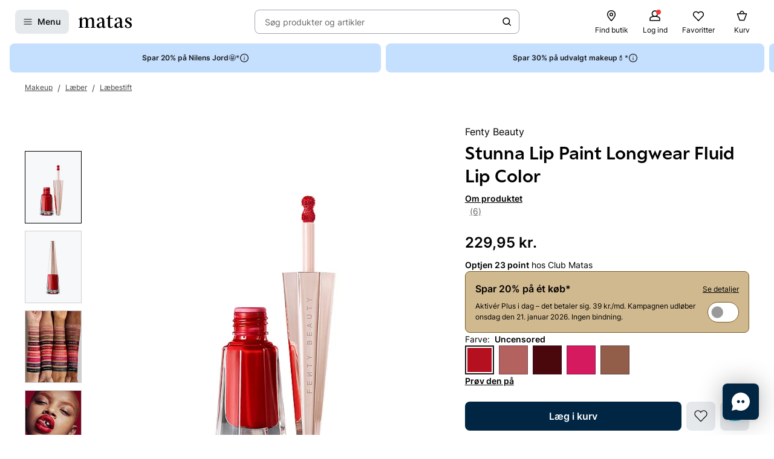

--- FILE ---
content_type: text/html; charset=utf-8
request_url: https://www.matas.dk/fenty-stunna-lip-paint-longwear-fluid-lip-color
body_size: 81471
content:




<!DOCTYPE html>
<html lang="da-DK">
<head>
<link rel="preconnect" href="https://cdnjs.cloudflare.com/" crossorigin>
<link rel="dns-prefetch" href="https://cdnjs.cloudflare.com/">

    <link rel="preconnect" href="https://images.matas.dk/" crossorigin>
    <link rel="dns-prefetch" href="https://images.matas.dk/">
    <link rel="preconnect" href="https://damcache-prd.matas.dk/" crossorigin>
    <link rel="dns-prefetch" href="https://damcache-prd.matas.dk/">
        <title>Køb Stunna Lip Paint Longwear Fluid Lip Color Uncensored fra Fenty Beauty - Matas</title>


<script>
    try {
        new Promise(function () {
            let a = 1;
            const b = 2;
        });
    } catch (e) {
        window.location = '/browser'
    }
</script>



<meta charset="utf-8">
<meta name="viewport" content="width=device-width, initial-scale=1.0">
<meta http-equiv="X-UA-Compatible" content="IE=Edge">
<meta http-equiv="content-type" content="text/html; charset=UTF-8">
<meta name="msvalidate.01" content="2260DF4B209FCC2C1ABEC3F0ADC5E2F2" />
<meta name="ahrefs-site-verification" content="ceea40271cdf9988f12aef564098ee39bbf1c0808825e6037dbc01e82b4ab0b3">
<meta name="facebook-domain-verification" content="s2uxmilz39508vay2762lkgixyq2iy" />

    <link rel="preload" href="/fonts/Inter/Inter-Regular.woff2" as="font" type="font/woff2" crossorigin="anonymous">
    <link rel="preload" href="/fonts/Inter/Inter-SemiBold.woff2" as="font" type="font/woff2" crossorigin="anonymous">
<link rel="address bar icon" href="/favicon-matas.ico" />
<link rel="shortcut icon" href="/favicon-matas.ico" />
<link rel="icon" type="image/vnd.microsoft.icon" href="/favicon-matas.ico" />
<link rel="icon" type="image/png" href="/favicon-matas.ico" />



<meta name="keywords" content="">

<meta name="description" content="Stunna Lip Paint Longwear Fluid Lip Color Uncensored fra Fenty Beauty. Se pris og køb online på Matas.dk. ✓ Online Rådgivning ✓ Hurtig Levering ✓ Fri retur.">

    <link rel="canonical" href="https://www.matas.dk/fenty-stunna-lip-paint-longwear-fluid-lip-color" />

<meta content="index, follow, max-snippet:-1, max-image-preview:large, max-video-preview:-1" name="robots">

    <meta name="pinterest-rich-pin" content="false" />

    <link rel="stylesheet" href="/client/assets/autogen/design-tokens/css-variables/matas.of1l86qh.css">
    <link crossorigin rel="stylesheet" href="/dynamic-resource/designthemes.css?csshash=2279be7b7b65708c95c754acba5378a3"></link>
    <link rel="stylesheet" href="/client/assets/site.ln4zikhd.css">

    




<link crossorigin rel="preload" href="https://cdnjs.cloudflare.com/ajax/libs/jquery/3.4.1/jquery.min.js" as="script" />
<link crossorigin rel="preload" href="/dynamic-resource/translations.js?jsonhash=7f9c001f0cba88ae21c6515f91497c7b" as="script" />

        <link crossorigin rel="preload" href="/client/client.fp7i1b0r.js" as="script" />


<meta property="og:site_name" content="Matas">
<meta property="og:url" content="https://www.matas.dk/fenty-stunna-lip-paint-longwear-fluid-lip-color">
<meta property="og:image" content="https://images.matas.dk/encode/816657022360.jpg">

    <meta property="og:type" content="product">

    <meta property="og:title" content="Fenty Beauty Stunna Lip Paint Longwear Fluid Lip Color Uncensored">

    <meta property="og:description" content="En v&#xE6;gtl&#xF8;s, langtidsholdbar, flydende l&#xE6;bestift med en bl&#xF8;dt mat finish - en fantastisk r&#xE6;kke nuancer, der ser fantastiske ud p&#xE5; alle hudtoner. ProduktspecifikationerRihanna har skabt 8 h&#xF8;j pigmenterede nuancer, der ser fantastiske ud p&#xE5; alleLangtidsholdbar, matte pigmenter, der er s&#xE5; v&#xE6;gtl&#xF8;se, at du m&#xE5;ske endda vil glemme at du overhovedet har den p&#xE5;L&#xE6;be-definerende pr&#xE6;cisionstav, der g&#xF8;r det nemmere end nogensinde f&#xF8;r, at kl&#xE6;de hele din mund i et str&#xF8;gStunna Lip Paint falmer ikke og forbliver kyssevenlig glat">
<meta name="twitter:card" content="summary_large_image">
<meta property="twitter:url" content="https://www.matas.dk/fenty-stunna-lip-paint-longwear-fluid-lip-color">
<meta name="twitter:image" content="https://images.matas.dk/encode/816657022360.jpg">
<meta property="twitter:domain" content="https://www.matas.dk">

    <meta name="twitter:title" content="Fenty Beauty Stunna Lip Paint Longwear Fluid Lip Color Uncensored">

    <meta name="twitter:description" content="En v&#xE6;gtl&#xF8;s, langtidsholdbar, flydende l&#xE6;bestift med en bl&#xF8;dt mat finish - en fantastisk r&#xE6;kke nuancer, der ser fantastiske ud p&#xE5; alle hudtoner. ProduktspecifikationerRihanna har skabt 8 h&#xF8;j pigmenterede nuancer, der ser fantastiske ud p&#xE5; alleLangtidsholdbar, matte pigmenter, der er s&#xE5; v&#xE6;gtl&#xF8;se, at du m&#xE5;ske endda vil glemme at du overhovedet har den p&#xE5;L&#xE6;be-definerende pr&#xE6;cisionstav, der g&#xF8;r det nemmere end nogensinde f&#xF8;r, at kl&#xE6;de hele din mund i et str&#xF8;gStunna Lip Paint falmer ikke og forbliver kyssevenlig glat">

<script type="text/javascript">
     window.ga = window.ga || function () { (ga.q = ga.q || []).push(arguments) }; ga.l = +new Date;
</script>
<script>
    window.dataLayer = [];
    const gtmContainerId = 'GTM-FX3Z';


            dataLayer.push({"pageType":"ProductPage","isDesktop":false,"isMobile":false,"brandId":2982,"brandName":"Fenty Beauty","categoryId":557168,"categoryName":"Læbestift","isGa4Debug":false,"$type":"DefaultDataLayerTrackingEvent"});
        

            dataLayer.push({"event":"productDetail","ecommerce":{"currencyCode":"DKK","detail":{"products":[{"id":811274,"name":"Fenty Beauty Stunna Lip Paint Longwear Fluid Lip Color Uncensored","variant":"Uncensored","price":"229.95","category":"Makeup/Læber/Læbestift","brand":"Fenty Beauty","dimension77":"4.83","dimension83":"86043_0199088,846336_846336","dimension88":"","dimension145":"yes"}]},"$type":"EcommerceProductDetail"},"$type":"EnhancedEcommerceTrackingEvent"});
        



            const fallbackScriptUrl = 'https://gtm-wj5nrrn.matas.dk/gtm.js'; //

            function loadContainerFromUrl(url, gtmContainerId) {
                (function (w, d, s, l, i) {
                    w[l] = w[l] || [];
                    w[l].push({
                    'gtm.start': new Date().getTime(),
                    event: 'gtm.js'
                    });
                    var f = d.getElementsByTagName(s)[0],
                    j = d.createElement(s),
                    dl = l !== 'dataLayer' ? '&l=' + l : '';
                    j.async = true;
                    j.src = url + '?id=' + i + dl;
                    f.parentNode.insertBefore(j, f);
                })(window, document, 'script', 'dataLayer', gtmContainerId);
            }

            const primaryScriptUrl = 'https://www.googletagmanager.com/gtm.js';

            loadContainerFromUrl(primaryScriptUrl, gtmContainerId);

            window.addEventListener("load", () => {
                if (window.google_tag_manager === undefined) {
                    loadContainerFromUrl(fallbackScriptUrl, gtmContainerId);
                }
            });
        </script>


<script src="https://track.matas.dk/Serving/Cookie/?adfaction=getjs;adfcookname=uid"></script>
<script>
    window._adftrack = Array.isArray(window._adftrack) ? window._adftrack : (window._adftrack ? [window._adftrack] : []);

    window._adftrack.push({
        HttpHost: 'track.matas.dk',
        pm: 2954507,
        divider: encodeURIComponent('|'),
        pagename: encodeURIComponent('ProductPage'),
"order":{"sv1":"Fenty Beauty","sv2":"2982","itms":[{"productId":{"Value":811274}}]},        // Extended identifier setup start
        eids: [
        {
            source: '', // website domain, or ID consortium domain
            uids: [{
                'atype': 1,
                'id': '',
            }]
        },
        {
            source: 'matas.dk', // website domain, or ID consortium domain
            uids: [{
                'atype': 1,
                'id': '0',
            }]
        }
        ],
        gdpr: 1
        // Extended identifier setup end
    });
    (function () { var s = document.createElement('script'); s.type = 'text/javascript'; s.async = true; s.src = 'https://s1.matas.dk/banners/scripts/st/trackpoint-async.js'; var x = document.getElementsByTagName('script')[0]; x.parentNode.insertBefore(s, x); })();
</script>
<noscript>
    <p style="margin:0;padding:0;border:0;">
        <img src="https://track.matas.dk/Serving/TrackPoint/?pm=2954507&ADFPageName=ProductPage&ADFdivider=|&gdpr=1" width="1" height="1" alt="" />
    </p>
</noscript>

</head>
<body class="product-page   visual-search-enabled" data-server-localunixtime="1768714069">

    <div id="react_0HNIK7PKRDL5H"></div>

<noscript>
    <iframe src="//www.googletagmanager.com/ns.html?id=GTM-FX3Z" height="0" width="0" style="display:none;visibility:hidden"></iframe>
</noscript>


<style data-styled="true" data-styled-version="6.1.19">.ePCdbI{display:inline-grid;align-items:center;justify-items:center;justify-content:start;grid-template-columns:auto auto;gap:0px;}/*!sc*/
.buVgPD{display:inline-grid;align-items:center;justify-items:center;justify-content:start;gap:0.5714rem;}/*!sc*/
data-styled.g14[id="WithIcon__Container-sc-r22e9-0"]{content:"ePCdbI,buVgPD,"}/*!sc*/
.guTWKX{display:inline-flex;align-items:center;justify-content:center;border:none;text-decoration:none;line-height:1;font-weight:600;text-align:center;font-size:1.0000rem;padding:12px;height:2.8571rem;border-radius:8px;color:#1A1A1A;background-color:rgba(0,38,67,0.1);border:1px solid transparent;}/*!sc*/
a.guTWKX:hover,a.guTWKX:active,a.guTWKX:focus{text-decoration:none;}/*!sc*/
.guTWKX:hover{background-color:rgba(0,38,67,0.2);color:#1A1A1A;border-color:transparent;}/*!sc*/
.guTWKX:focus{background-color:rgba(0,38,67,0.2);color:#1A1A1A;border-color:transparent;}/*!sc*/
.guTWKX:active{background-color:rgba(0,38,67,0.3);border-color:transparent;}/*!sc*/
.ha-DnOk{display:inline-flex;align-items:center;justify-content:center;border:none;text-decoration:none;line-height:1;font-weight:600;text-align:center;font-size:1.0000rem;padding:12px;height:2.8571rem;border-radius:8px;color:var(--color-neutral-black);background-color:transparent;}/*!sc*/
a.ha-DnOk:hover,a.ha-DnOk:active,a.ha-DnOk:focus{text-decoration:none;}/*!sc*/
.ha-DnOk:hover{background-color:var(--color-opacity-on-light-hover);}/*!sc*/
.ha-DnOk:focus{background-color:var(--color-opacity-on-light-focus);}/*!sc*/
.ha-DnOk:active{background-color:var(--color-opacity-on-light-pressed);}/*!sc*/
.xjNLT{display:inline-flex;align-items:center;justify-content:center;border:none;text-decoration:none;line-height:1;font-weight:600;text-align:center;font-size:1.0000rem;padding:8px;height:2.2857rem;border-radius:8px;}/*!sc*/
a.xjNLT:hover,a.xjNLT:active,a.xjNLT:focus{text-decoration:none;}/*!sc*/
@media (min-width: 992px){.xjNLT{font-size:1.0000rem;padding:12px;height:2.8571rem;border-radius:8px;}}/*!sc*/
data-styled.g16[id="Button__StyledButton-sc-1hw8wt-0"]{content:"guTWKX,ha-DnOk,xjNLT,"}/*!sc*/
.fHXvNI{position:absolute;width:1px;height:1px;margin:-1px;padding:0;border:0;clip:rect(0 0 0 0);clip-path:inset(50%);overflow:hidden;white-space:nowrap;}/*!sc*/
data-styled.g35[id="visuallyHidden__VisuallyHidden-sc-osn0gn-0"]{content:"fHXvNI,"}/*!sc*/
.htEexL{display:flex;}/*!sc*/
data-styled.g45[id="SearchInput-sc-1oncmyx-0"]{content:"htEexL,"}/*!sc*/
.jMaIns{flex:1 1 auto;display:flex;align-items:center;width:100%;height:100%;border:0;padding:0 16px;outline:none;background:none;overflow:hidden;text-overflow:ellipsis;box-shadow:none;font-size:1.0000rem;color:var(--color-neutral-dark-grey);}/*!sc*/
data-styled.g46[id="SearchInput__DummySearchInputButton-sc-1oncmyx-1"]{content:"jMaIns,"}/*!sc*/
.leoohs{border:1px solid rgba(19,29,60,0.4);border-radius:8px;height:40px;padding:0 12px;display:flex;align-items:center;width:100%;padding-left:0;padding-right:0;}/*!sc*/
.leoohs:hover{border-color:#1A1A1A;}/*!sc*/
.leoohs:focus{border-color:#1A1A1A;outline-offset:0;outline-width:1px;}/*!sc*/
.leoohs:disabled{background-color:rgba(0,38,67,0.1);border:1px solid rgba(52,77,152,0.1);color:rgba(19,29,60,0.4);}/*!sc*/
.leoohs:disabled>svg{fill:rgba(33,47,87,0.3);}/*!sc*/
.leoohs:disabled:hover{border-color:rgba(52,77,152,0.1);cursor:not-allowed;}/*!sc*/
.leoohs::placeholder{color:rgba(19,29,60,0.4);}/*!sc*/
.leoohs:focus-within{border-color:#1A1A1A;outline-offset:0;outline-width:1px;}/*!sc*/
data-styled.g48[id="SearchInput__SearchForm-sc-1oncmyx-3"]{content:"leoohs,"}/*!sc*/
.iLcuuh{display:none;width:1px;height:16px;background-color:#999999;}/*!sc*/
.SearchInput__ClearSearchQueryButton-sc-1oncmyx-4~.iLcuuh,.SearchInput__StyledCameraButton-sc-1oncmyx-5~.iLcuuh{display:block;}/*!sc*/
data-styled.g51[id="SearchInput__Separator-sc-1oncmyx-6"]{content:"iLcuuh,"}/*!sc*/
.iXAqfl{flex:0 0 100%;display:flex;flex-direction:column;position:relative;inset-inline:unset;margin:unset;border:none;padding:unset;width:unset;height:unset;}/*!sc*/
data-styled.g53[id="QuickSearch__SearchDialog-sc-fsrwoi-0"]{content:"iXAqfl,"}/*!sc*/
.kvqelT{position:relative;width:100%;display:flex;height:40px;}/*!sc*/
data-styled.g54[id="QuickSearch__Wrapper-sc-fsrwoi-1"]{content:"kvqelT,"}/*!sc*/
.fFNfyP{display:none;margin-left:8px;}/*!sc*/
@media (min-width: 375px){.fFNfyP{display:flex;}}/*!sc*/
data-styled.g56[id="SideMenuOpenerButton__StyledText-sc-1hte9hq-0"]{content:"fFNfyP,"}/*!sc*/
.dppvXj{display:inline-flex;align-items:center;justify-content:center;border:none;text-decoration:none;line-height:1;font-weight:600;text-align:center;font-size:1.0000rem;padding:8px;height:2.2857rem;border-radius:8px;}/*!sc*/
a.dppvXj:hover,a.dppvXj:active,a.dppvXj:focus{text-decoration:none;}/*!sc*/
@media (min-width: 992px){.dppvXj{font-size:1.0000rem;padding:12px;height:2.8571rem;border-radius:8px;}}/*!sc*/
data-styled.g57[id="LinkActionButton__StyledButton-sc-zlh9-0"]{content:"dppvXj,"}/*!sc*/
.cnAKde{position:relative;height:auto;background-color:transparent;padding:0;flex:1;outline:none;}/*!sc*/
.cnAKde *{z-index:1;}/*!sc*/
.cnAKde .hover-effect{position:absolute;width:calc(100% + 16px);height:calc(100% + 16px);left:50%;top:50%;transform:translate(-50%,-50%);background-color:var(--color-nordic-grey-5);opacity:0;border-radius:4px;z-index:0;pointer-events:none;}/*!sc*/
.cnAKde:hover .hover-effect{opacity:1;}/*!sc*/
data-styled.g255[id="SessionMenuItem__StyledButtonWithIcon-sc-xnwax9-0"]{content:"cnAKde,"}/*!sc*/
.iuftAh{position:relative;height:auto;background-color:transparent;padding:0;flex:1;outline:none;}/*!sc*/
.iuftAh *{z-index:1;}/*!sc*/
.iuftAh .hover-effect{position:absolute;width:calc(100% + 16px);height:calc(100% + 16px);left:50%;top:50%;transform:translate(-50%,-50%);background-color:var(--color-nordic-grey-5);opacity:0;border-radius:4px;z-index:0;pointer-events:none;}/*!sc*/
.iuftAh:hover .hover-effect{opacity:1;}/*!sc*/
data-styled.g256[id="SessionMenuItem__StyledLinkActionButtonWithIcon-sc-xnwax9-1"]{content:"iuftAh,"}/*!sc*/
.fZrJDr{display:none;}/*!sc*/
@media (min-width: 768px){.fZrJDr{display:initial;font-size:0.7143rem;font-weight:400;white-space:nowrap;}}/*!sc*/
@media (min-width: 992px){.fZrJDr{font-size:0.8571rem;}}/*!sc*/
data-styled.g257[id="styles__HeaderItemText-sc-ubuy97-0"]{content:"fZrJDr,"}/*!sc*/
.lcSuaz.lcSuaz{background-color:var(--color-neutral-white);color:initial;line-height:initial;outline:initial;border-radius:4px;width:496px;box-shadow:0 0 24px rgba(0,0,0,0.2);}/*!sc*/
.lcSuaz.lcSuaz[data-placement^='top']>.tippy-arrow::before{bottom:-8px;border-top-color:var(--color-neutral-white);border-width:8px 8px 0;}/*!sc*/
.lcSuaz.lcSuaz[data-placement^='bottom']>.tippy-arrow::before{top:-8px;border-bottom-color:var(--color-neutral-white);border-width:0 8px 8px;}/*!sc*/
.lcSuaz.lcSuaz[data-placement^='left']>.tippy-arrow::before{right:-8px;border-left-color:var(--color-neutral-white);border-width:8px 0 8px 8px;}/*!sc*/
.lcSuaz.lcSuaz[data-placement^='right']>.tippy-arrow::before{left:-8px;border-right-color:var(--color-neutral-white);border-width:8px 8px 8px 0;}/*!sc*/
data-styled.g258[id="Basket__StyledTippy-sc-1xi64vb-0"]{content:"lcSuaz,"}/*!sc*/
.dAejgA{position:absolute;top:-6px;right:-2px;}/*!sc*/
@media (min-width: 992px){.dAejgA{right:4px;}}/*!sc*/
data-styled.g259[id="Basket__StyledBasketQuantityBadge-sc-1xi64vb-1"]{content:"dAejgA,"}/*!sc*/
.cyMOYx.cyMOYx{max-width:250px;}/*!sc*/
data-styled.g283[id="MyProfile__StyledTooltip-sc-9brx0f-1"]{content:"cyMOYx,"}/*!sc*/
.lhFBIT{display:grid;grid-template-columns:repeat(auto-fit,40px);min-height:32px;justify-content:flex-end;grid-auto-flow:column;width:100%;gap:4px;}/*!sc*/
@media (min-width: 375px){.lhFBIT{grid-template-columns:repeat(auto-fit,minmax(40px,max-content));gap:16px;}}/*!sc*/
@media (min-width: 1025px){.lhFBIT{grid-template-columns:repeat(auto-fit,minmax(56px,max-content));}}/*!sc*/
data-styled.g286[id="SessionMenu__MenuContainer-sc-129b4jq-0"]{content:"lhFBIT,"}/*!sc*/
.dpPhuQ{display:none;}/*!sc*/
@media (min-width: 544px){.dpPhuQ{display:flex;}}/*!sc*/
data-styled.g287[id="SessionMenu___StyledSessionMenuItemFindStore-sc-129b4jq-1"]{content:"dpPhuQ,"}/*!sc*/
.PIJTi{display:flex;justify-content:center;align-items:center;width:100%;height:120px;position:sticky;top:0;background-color:var(--color-neutral-white);z-index:1000;transition:transform 0.2s ease;transform:none;}/*!sc*/
@media (min-width: 992px){.PIJTi{height:72px;}}/*!sc*/
data-styled.g288[id="Header__HeaderElement-sc-48c7a-0"]{content:"PIJTi,"}/*!sc*/
.bqaxmG{display:grid;grid-template-columns:auto minmax(auto,188px);justify-content:space-between;align-items:center;gap:8px;width:100%;padding-inline:16px;}/*!sc*/
@media (min-width: 544px){.bqaxmG{grid-template-columns:auto minmax(auto,280px);}}/*!sc*/
@media (min-width: 992px){.bqaxmG{grid-template-columns:minmax(140px,auto) 1fr minmax(364px,auto);column-gap:32px;position:relative;}}/*!sc*/
@media (min-width: 1200px){.bqaxmG{grid-template-columns:minmax(auto,364px) minmax(auto,640px) minmax(auto,364px);max-width:1230px;}}/*!sc*/
@media (min-width: 1600px){.bqaxmG{max-width:1400px;}}/*!sc*/
@media (min-width: 1921px){.bqaxmG{max-width:1680px;}}/*!sc*/
data-styled.g289[id="Header__LayoutContainer-sc-48c7a-1"]{content:"bqaxmG,"}/*!sc*/
.czGBjd{display:flex;align-items:center;justify-content:flex-start;grid-column:1;grid-row:1;}/*!sc*/
@media (min-width: 768px){.czGBjd{grid-column:auto;}}/*!sc*/
data-styled.g290[id="Header__LeftColumn-sc-48c7a-2"]{content:"czGBjd,"}/*!sc*/
.hgDoCJ{display:flex;align-items:center;justify-content:center;grid-column:1/-1;grid-row:2;}/*!sc*/
@media (min-width: 992px){.hgDoCJ{grid-column:auto;grid-row:1;}}/*!sc*/
data-styled.g291[id="Header__CenterColumn-sc-48c7a-3"]{content:"hgDoCJ,"}/*!sc*/
.QAkMf{display:flex;align-items:center;justify-content:flex-end;grid-column:2;grid-row:1;}/*!sc*/
@media (min-width: 992px){.QAkMf{grid-column:auto;}}/*!sc*/
data-styled.g292[id="Header__RightColumn-sc-48c7a-4"]{content:"QAkMf,"}/*!sc*/
.djnyUe{display:flex;align-items:center;}/*!sc*/
data-styled.g293[id="PrimaryHeader__LogoLink-sc-1fzsq8t-0"]{content:"djnyUe,"}/*!sc*/
.fuBdra{width:72px;}/*!sc*/
@media (min-width: 375px){.fuBdra{width:80px;height:40px;}}/*!sc*/
@media (min-width: 768px){.fuBdra{width:88px;height:40px;}}/*!sc*/
data-styled.g294[id="PrimaryHeader__StyledLogo-sc-1fzsq8t-1"]{content:"fuBdra,"}/*!sc*/
.khOZzt{display:grid;grid-template-columns:repeat(2,auto);align-items:center;gap:12px;}/*!sc*/
@media (min-width: 544px){.khOZzt{gap:16px;}}/*!sc*/
data-styled.g295[id="PrimaryHeader__Container-sc-1fzsq8t-2"]{content:"khOZzt,"}/*!sc*/
</style><div id="primary-header"><header class="Header__HeaderElement-sc-48c7a-0 PIJTi"><div class="Header__LayoutContainer-sc-48c7a-1 bqaxmG"><div class="Header__LeftColumn-sc-48c7a-2 czGBjd"><div class="PrimaryHeader__Container-sc-1fzsq8t-2 khOZzt"><button aria-label="Open Matas hovedmenu" aria-haspopup="dialog" aria-controls="side-menu" class="Button__StyledButton-sc-1hw8wt-0 guTWKX"><!--$--><svg width="16" height="16" viewBox="0 0 16 16" xmlns="http://www.w3.org/2000/svg"><path fill-rule="evenodd" clip-rule="evenodd" d="M1.40039 8.00234C1.40039 7.67097 1.66902 7.40234 2.00039 7.40234H14.0004C14.3318 7.40234 14.6004 7.67097 14.6004 8.00234C14.6004 8.33371 14.3318 8.60234 14.0004 8.60234H2.00039C1.66902 8.60234 1.40039 8.33371 1.40039 8.00234Z"></path><path fill-rule="evenodd" clip-rule="evenodd" d="M1.40039 12.0023C1.40039 11.671 1.66902 11.4023 2.00039 11.4023H14.0004C14.3318 11.4023 14.6004 11.671 14.6004 12.0023C14.6004 12.3337 14.3318 12.6023 14.0004 12.6023H2.00039C1.66902 12.6023 1.40039 12.3337 1.40039 12.0023Z"></path><path fill-rule="evenodd" clip-rule="evenodd" d="M1.40039 4.00234C1.40039 3.67097 1.66902 3.40234 2.00039 3.40234H14.0004C14.3318 3.40234 14.6004 3.67097 14.6004 4.00234C14.6004 4.33371 14.3318 4.60234 14.0004 4.60234H2.00039C1.66902 4.60234 1.40039 4.33371 1.40039 4.00234Z"></path></svg><!--/$--><span class="SideMenuOpenerButton__StyledText-sc-1hte9hq-0 fFNfyP">Menu</span></button><a href="/" aria-label="Gå til forsiden" class="PrimaryHeader__LogoLink-sc-1fzsq8t-0 djnyUe"><!--$--><svg xmlns="http://www.w3.org/2000/svg" viewBox="0 0 786.01 187.44" class="PrimaryHeader__StyledLogo-sc-1fzsq8t-1 fuBdra"><path d="M378.59 86.44c0-35.48-10.81-55.81-44.95-55.81C306.39 30.63 275 41.55 275 64c0 8.62 4.8 14.08 13 16 5.72 1.31 12.57-3.76 12.57-10.63V53.1a9.21 9.21 0 016.65-9 41.06 41.06 0 019.71-1.31c18.36 0 31.11 10.42 31.11 39.84v11.08l-51.41 18.55c-16 6.44-29.36 19.49-29.36 38.81 0 21.83 15.5 35.79 37.3 35.79 22.38 0 39.42-14.56 44.59-23.66.28 15.77 8.89 23.35 22.66 23.35 9.89 0 20.52-3.94 29.81-11.84a3.94 3.94 0 001.06-4.38 3.67 3.67 0 00-4.69-2.22c-4.62 1.67-8.18 2.67-11 2.67-7.11 0-8.42-7-8.42-25.17zM348 154.38c-5.74 9.4-18.8 15.47-28.27 15.47-12.05 0-19.51-9.7-19.51-25.17 0-.72 0-1.43.05-2.14.57-11.07 6.12-19.09 14.35-23.79l33.34-17zM503 49.74a5.76 5.76 0 000-11.52h-38.51V3.85A3.79 3.79 0 00460.77 0h-8.33c-1.84 0-2.92 1.47-3.67 3.29s-8.58 17.09-8.58 17.09c-5.28 10.31-10.1 15.56-17.51 17.62a20.33 20.33 0 01-6.32.7 5.52 5.52 0 00.09 11H434l-.07 105c.08 22.14 15.32 31.84 36.55 31.84 16.25 0 29.69-5.4 40.32-18.51a5.48 5.48 0 001.06-2.79 4.21 4.21 0 00-4.16-4.24 4.46 4.46 0 00-2.47.8C495.17 169.69 488.82 172 482 172c-14.92 0-17.5-11.23-17.5-34.28v-88zM745.28 93.12C722 81 713.43 76.74 713.43 64c0-12.44 8.6-22.75 29.26-22.75 11.29 0 15 5.19 15 9.44V66.9c0 6.87 6.13 12.24 12.57 10.63 8.13-2 13-7.32 13-16 0-12.62-9-21.6-21.7-27a63.29 63.29 0 00-21.46-3.91c-24.66.01-53.1 11.54-53.1 42.78 0 25.78 19.23 34.58 42.46 47 18.94 10.32 29.27 18.2 29.27 32.76 0 12.44-7.18 23.66-28.41 23.66a43.8 43.8 0 01-17.17-3.32 7.63 7.63 0 01-4.42-7.11v-16.2c0-6.88-6.14-12.24-12.58-10.64-8.12 2-12.95 7.33-12.95 15.95 0 12.63 10.16 24.05 25.26 29 6.94 2.27 14.75 3 23.59 3 29 0 53.93-15.46 53.93-45.19.02-27.31-21.48-39.49-40.7-49.19zM5.23 49.44A5.48 5.48 0 000 54.68a5 5 0 004.77 5.18h13.61v111.81l-14.11 2.39a5.09 5.09 0 001 10H65a5.08 5.08 0 00.71-10.06l-16.34-2.36v-98c7.17-12.13 17.78-26.08 35.57-26.08 17.22 0 23.24 12.74 23.24 38.82v85.16l-15 2.46a5.09 5.09 0 001 10h59.65a5.08 5.08 0 00.77-10l-15.34-2-.09-81a156.48 156.48 0 00-.86-17c7.17-11.83 17.5-26.39 35.57-26.39 16.36 0 24.11 11.83 24.11 36.7l-.06 87.37-15 2.37a5.09 5.09 0 001 10h59.64a5.08 5.08 0 00.76-10.07l-15.86-2.47.21-80.51c0-37-9.46-60.36-40.16-60.36-27.26 0-43.9 18.81-52.22 31.85-4.59-20-15.78-31.85-37.59-31.85C72 30.63 56 48.83 48.79 61L47.2 29.47c0-2.37-1.54-3.74-4.29-3.74h-5.56a4.27 4.27 0 00-3.64 1.94c-3.5 4.3-7.43 12.14-13.62 16.11C13.43 48 9.3 49.14 5.23 49.44zM639.83 86.44c0-35.48-10.81-55.81-45-55.81-27.25 0-58.64 10.92-58.64 33.37 0 8.62 4.79 14.08 13 16 5.72 1.31 12.57-3.76 12.57-10.63V53.1a9.21 9.21 0 016.65-9 41 41 0 019.71-1.31c18.36 0 31.11 10.42 31.11 39.84v11.08l-51.41 18.55c-16 6.44-29.36 19.49-29.36 38.81 0 21.83 15.5 35.79 37.3 35.79 22.38 0 39.42-14.56 44.58-23.66.29 15.77 8.9 23.35 22.67 23.35 9.89 0 20.52-3.94 29.81-11.84a3.94 3.94 0 001.06-4.38 3.67 3.67 0 00-4.69-2.22c-4.62 1.67-8.18 2.67-11 2.67-7.11 0-8.41-7-8.41-25.17zm-30.56 67.94c-5.74 9.4-18.8 15.47-28.27 15.47-12 0-19.51-9.7-19.51-25.17v-2.14c.57-11.07 6.12-19.09 14.35-23.79l33.33-17z"></path></svg><!--/$--></a></div></div><div class="Header__CenterColumn-sc-48c7a-3 hgDoCJ"><div class="QuickSearch__Wrapper-sc-fsrwoi-1 kvqelT"><dialog id="quicksearch-dialog" aria-label="Søg produkter og artikler" aria-modal="true" class="QuickSearch__SearchDialog-sc-fsrwoi-0 iXAqfl"><div class="SearchInput-sc-1oncmyx-0 htEexL"><form class="SearchInput__SearchForm-sc-1oncmyx-3 leoohs gb_unmask" action="" autoComplete="off"><button type="button" aria-haspopup="dialog" aria-controls="quicksearch-dialog" aria-label="Søg produkter og artikler" class="SearchInput__DummySearchInputButton-sc-1oncmyx-1 jMaIns">Søg produkter og artikler</button><div class="SearchInput__Separator-sc-1oncmyx-6 iLcuuh"></div><button type="button" class="Button__StyledButton-sc-1hw8wt-0 ha-DnOk"><div class="WithIcon__Container-sc-r22e9-0 ePCdbI"><!--$--><svg width="16px" height="16px" viewBox="0 0 16 16" xmlns="http://www.w3.org/2000/svg" aria-label="Søge ikon" fill="currentColor"><path fill-rule="evenodd" clip-rule="evenodd" d="M11.8333 7.00244C11.8333 9.48772 9.81859 11.5024 7.33331 11.5024C4.84803 11.5024 2.83331 9.48772 2.83331 7.00244C2.83331 4.51716 4.84803 2.50244 7.33331 2.50244C9.81859 2.50244 11.8333 4.51716 11.8333 7.00244ZM11.0125 11.7423C9.99653 12.5321 8.71985 13.0024 7.33331 13.0024C4.0196 13.0024 1.33331 10.3161 1.33331 7.00244C1.33331 3.68873 4.0196 1.00244 7.33331 1.00244C10.647 1.00244 13.3333 3.68873 13.3333 7.00244C13.3333 8.38898 12.863 9.66566 12.0732 10.6817L14.8636 13.4721C15.1565 13.765 15.1565 14.2399 14.8636 14.5328C14.5707 14.8257 14.0959 14.8257 13.803 14.5328L11.0125 11.7423Z"></path></svg><!--/$--></div></button></form><span id=":Rq:" role="status" aria-live="polite" aria-atomic="true" class="visuallyHidden__VisuallyHidden-sc-osn0gn-0 fHXvNI"></span></div></dialog></div></div><div class="Header__RightColumn-sc-48c7a-4 QAkMf"><nav class="SessionMenu__MenuContainer-sc-129b4jq-0 lhFBIT"><a aria-label="Find butik" class="LinkActionButton__StyledButton-sc-zlh9-0 dppvXj SessionMenuItem__StyledLinkActionButtonWithIcon-sc-xnwax9-1 iuftAh SessionMenu___StyledSessionMenuItemFindStore-sc-129b4jq-1 dpPhuQ" href="/find-butik"><div class="WithIcon__Container-sc-r22e9-0 buVgPD"><!--$--><svg width="1.4286rem" height="1.4286rem" viewBox="0 0 16 16" xmlns="http://www.w3.org/2000/svg" aria-hidden="true" fill="currentColor"><g clip-path="url(#clip0_479_4884)"><path fill-rule="evenodd" clip-rule="evenodd" d="M7.99968 1.93462C5.79437 1.93462 3.52031 3.56467 3.52031 6.41398C3.52031 7.04765 3.78544 7.84934 4.24677 8.74028C4.70136 9.61819 5.31435 10.5225 5.93809 11.3451C6.56024 12.1656 7.18386 12.8926 7.65263 13.4151C7.78129 13.5585 7.89806 13.6862 7.99968 13.796C8.10129 13.6862 8.21807 13.5585 8.34673 13.4151C8.8155 12.8926 9.43911 12.1656 10.0613 11.3451C10.685 10.5225 11.298 9.61819 11.7526 8.74028C12.2139 7.84934 12.479 7.04765 12.479 6.41398C12.479 3.56467 10.205 1.93462 7.99968 1.93462ZM7.99968 14.668C7.57279 15.0896 7.5726 15.0894 7.5726 15.0894L7.57136 15.0881L7.5681 15.0848L7.55617 15.0726L7.51156 15.0268C7.47289 14.9868 7.41678 14.9285 7.34572 14.8534C7.20362 14.7033 7.00153 14.4863 6.75943 14.2165C6.27582 13.6774 5.62959 12.9243 4.9819 12.0702C4.3358 11.2181 3.67895 10.2534 3.18115 9.29206C2.6901 8.34371 2.32031 7.33587 2.32031 6.41398C2.32031 2.78711 5.2526 0.734619 7.99968 0.734619C10.7468 0.734619 13.679 2.78711 13.679 6.41398C13.679 7.33587 13.3093 8.34371 12.8182 9.29206C12.3204 10.2534 11.6636 11.2181 11.0175 12.0702C10.3698 12.9243 9.72354 13.6774 9.23993 14.2165C8.99782 14.4863 8.79574 14.7033 8.65364 14.8534C8.58257 14.9285 8.52646 14.9868 8.4878 15.0268L8.44318 15.0726L8.43126 15.0848L8.428 15.0881L8.42705 15.0891C8.42705 15.0891 8.42657 15.0896 7.99968 14.668ZM7.99968 14.668L8.42705 15.0891C8.31432 15.2032 8.1601 15.268 7.99968 15.268C7.83926 15.268 7.68533 15.2035 7.5726 15.0894L7.99968 14.668ZM7.99968 5.10922C7.27908 5.10922 6.69492 5.69338 6.69492 6.41398C6.69492 7.13458 7.27908 7.71875 7.99968 7.71875C8.72028 7.71875 9.30444 7.13458 9.30444 6.41398C9.30444 5.69338 8.72028 5.10922 7.99968 5.10922ZM5.49492 6.41398C5.49492 5.03064 6.61634 3.90922 7.99968 3.90922C9.38302 3.90922 10.5044 5.03064 10.5044 6.41398C10.5044 7.79733 9.38302 8.91875 7.99968 8.91875C6.61634 8.91875 5.49492 7.79733 5.49492 6.41398Z"></path></g><defs><clipPath id="clip0_479_4884"><rect width="16" height="16" fill="white" transform="translate(0 0.0012207)"></rect></clipPath></defs></svg><!--/$--><span class="styles__HeaderItemText-sc-ubuy97-0 fZrJDr">Find butik</span><span class="hover-effect"></span></div></a><a aria-label="Log ind" class="LinkActionButton__StyledButton-sc-zlh9-0 dppvXj SessionMenuItem__StyledLinkActionButtonWithIcon-sc-xnwax9-1 iuftAh" href="/login-clubmatas?requiredloginlevel=Soft&amp;mode=Standard&amp;productid="><div class="WithIcon__Container-sc-r22e9-0 buVgPD"><!--$--><svg width="1.4286rem" height="1.4286rem" viewBox="0 0 16 16" xmlns="http://www.w3.org/2000/svg" aria-hidden="true" fill="currentColor"><path fill-rule="evenodd" clip-rule="evenodd" d="M13.1439 9.32576C12.5076 8.96515 11.7015 8.7 10.747 8.5197C11.6697 7.73485 12.2742 6.57879 12.2742 5.27424C12.2742 2.90909 10.3545 1 8 1C5.64545 1 3.72576 2.90909 3.72576 5.27424C3.72576 6.57879 4.3303 7.73485 5.25303 8.5197C4.29849 8.7 3.49242 8.97576 2.85606 9.32576C1.67879 9.98333 1 10.9485 1 12.0197V14.353C1 14.703 1.28636 14.9894 1.63636 14.9894H14.3636C14.7136 14.9894 15 14.703 15 14.353V12.0197C15 10.9379 14.3212 9.98333 13.1439 9.32576ZM4.99849 5.27424C4.99849 3.6197 6.34545 2.27273 8 2.27273C9.65455 2.27273 11.0015 3.6197 11.0015 5.27424C11.0015 6.92879 9.65455 8.27576 8 8.27576C6.34545 8.27576 4.99849 6.92879 4.99849 5.27424ZM13.7273 13.7273H2.27273V12.0303C2.27273 11.553 2.5697 10.9485 3.48182 10.4394C4.39394 9.9303 5.86818 9.54848 8 9.54848C10.1318 9.54848 11.6061 9.9303 12.5182 10.4394C13.4303 10.9485 13.7273 11.5424 13.7273 12.0303V13.7273Z"></path></svg><!--/$--><span class="styles__HeaderItemText-sc-ubuy97-0 fZrJDr">Log ind</span><span class="hover-effect"></span></div></a><button class="Button__StyledButton-sc-1hw8wt-0 xjNLT SessionMenuItem__StyledButtonWithIcon-sc-xnwax9-0 cnAKde"><div class="WithIcon__Container-sc-r22e9-0 buVgPD"><!--$--><svg width="1.4286rem" height="1.4286rem" viewBox="0 0 16 16" xmlns="http://www.w3.org/2000/svg" aria-hidden="true" fill="currentColor"><path fill-rule="evenodd" clip-rule="evenodd" d="M5.58075 2.63606C5.17464 2.52952 4.75028 2.51213 4.33681 2.58507C3.92333 2.65801 3.53054 2.81956 3.18539 3.05863C2.84025 3.2977 2.55092 3.60863 2.33727 3.97006C2.12363 4.3315 1.99073 4.73489 1.94769 5.15253C1.90465 5.57018 1.9525 5.99219 2.08795 6.3896C2.2232 6.78642 2.44258 7.14932 2.73109 7.45347L2.73238 7.45483L8 12.9287L13.2676 7.45483L13.2689 7.45344C13.5574 7.14929 13.7768 6.7864 13.912 6.3896C14.0475 5.99219 14.0953 5.57018 14.0523 5.15253C14.0093 4.73489 13.8764 4.3315 13.6627 3.97006C13.4491 3.60863 13.1597 3.2977 12.8146 3.05863C12.4695 2.81956 12.0767 2.65801 11.6632 2.58507C11.2497 2.51213 10.8254 2.52952 10.4192 2.63606C10.0131 2.7426 9.63487 2.93575 9.31045 3.20227C8.98602 3.46878 8.72311 3.80234 8.53976 4.18005L8.4498 4.36537C8.26751 4.74091 7.73249 4.74091 7.55019 4.36537L7.46023 4.18005C7.27688 3.80234 7.01397 3.46878 6.68955 3.20227C6.36512 2.93575 5.98687 2.7426 5.58075 2.63606ZM4.12833 1.40332C4.71231 1.3003 5.31166 1.32487 5.88525 1.47533C6.45883 1.6258 6.99307 1.89861 7.45127 2.27503C7.65148 2.43949 7.83509 2.62204 8 2.81996C8.1649 2.62204 8.34852 2.43949 8.54872 2.27503C9.00693 1.89861 9.54116 1.6258 10.1147 1.47533C10.6883 1.32487 11.2877 1.3003 11.8717 1.40332C12.4556 1.50634 13.0104 1.73451 13.4979 2.07217C13.9854 2.40982 14.394 2.84896 14.6957 3.35944C14.9975 3.86992 15.1852 4.43966 15.246 5.02953C15.3068 5.6194 15.2392 6.21544 15.0479 6.77673C14.8566 7.33802 14.5461 7.85126 14.1377 8.28123L14.135 8.28408L8.36027 14.285C8.16358 14.4894 7.83642 14.4894 7.63972 14.285L1.86227 8.28124C1.4539 7.85127 1.14341 7.33802 0.952108 6.77673C0.760805 6.21544 0.693226 5.6194 0.75401 5.02953C0.814795 4.43966 1.0025 3.86992 1.30425 3.35944C1.60599 2.84896 2.01463 2.40982 2.50211 2.07217C2.98958 1.73451 3.54435 1.50634 4.12833 1.40332Z"></path></svg><!--/$--><span class="styles__HeaderItemText-sc-ubuy97-0 fZrJDr">Favoritter</span><span class="hover-effect"></span></div></button><a aria-label="Kurv" class="LinkActionButton__StyledButton-sc-zlh9-0 dppvXj SessionMenuItem__StyledLinkActionButtonWithIcon-sc-xnwax9-1 iuftAh" href="/indkoebskurv"><div class="WithIcon__Container-sc-r22e9-0 buVgPD"><!--$--><svg width="1.4286rem" height="1.4286rem" viewBox="0 0 16 16" xmlns="http://www.w3.org/2000/svg" aria-hidden="true" fill="currentColor"><path fill-rule="evenodd" clip-rule="evenodd" d="M7.81912 1.4176C7.85345 1.40987 7.90833 1.40002 7.97496 1.40002H7.97872C7.98619 1.40002 7.99332 1.40015 8.0001 1.40038C8.00683 1.40016 8.01395 1.40002 8.02141 1.40002H8.02518C8.09201 1.40002 8.14702 1.40994 8.181 1.41757C9.4065 1.53243 10.2221 2.52608 10.6947 3.31659C11.0182 3.8576 11.2363 4.39511 11.3567 4.73081H13.7357C14.0191 4.73081 14.2856 4.87007 14.447 5.1053C14.6082 5.33906 14.6431 5.63474 14.5465 5.89726L11.5442 14.0336C11.5441 14.0337 11.5442 14.0336 11.5442 14.0336C11.4198 14.3706 11.0989 14.6 10.7336 14.6H5.20473C4.83768 14.6 4.51496 14.3684 4.39218 14.0284C4.39213 14.0283 4.39223 14.0285 4.39218 14.0284L1.45233 5.89386C1.45222 5.89354 1.45244 5.89417 1.45233 5.89386C1.29006 5.44665 1.51861 4.94922 1.96629 4.78404L1.97487 4.78087C2.07977 4.74397 2.17601 4.73081 2.27443 4.73081H4.64302C4.76361 4.3947 4.98176 3.85734 5.30523 3.31652C5.77801 2.52604 6.59371 1.53259 7.81912 1.4176ZM5.93176 4.73081C6.03402 4.49126 6.1683 4.21132 6.33508 3.93247C6.77952 3.18938 7.33255 2.65439 7.96083 2.60991L8.00023 2.60712L8.03961 2.60991C8.66765 2.65439 9.22046 3.18928 9.66477 3.93239C9.83148 4.21123 9.96573 4.49117 10.068 4.73081H5.93176ZM8.0789 1.40771C8.07906 1.40773 8.0791 1.40774 8.0789 1.40771V1.40771ZM2.74165 5.93081L5.44105 13.4H10.4989L13.255 5.93081H2.74165Z"></path></svg><!--/$--><!--$!--><template></template><!--/$--><span class="styles__HeaderItemText-sc-ubuy97-0 fZrJDr">Kurv</span><span class="hover-effect"></span></div></a></nav></div></div></header></div>
    <div class="wrapper js-wrapper">
        <div class="view view--main js-view-main" data-js="viewMain">

            <main class="content default-layout" id="mainContent" role="main">

                <div class="view view--content view--scroll-mobile" data-js="viewContent">
                    <div class="view__content-top">





<style data-styled="true" data-styled-version="6.1.19">.cLmJBR{display:inline-flex;align-items:center;justify-content:center;border:none;text-decoration:none;line-height:1;font-weight:600;text-align:center;font-size:1.0000rem;padding:12px;height:2.8571rem;border-radius:8px;color:#1A1A1A;background-color:#FFFFFF;}/*!sc*/
a.cLmJBR:hover,a.cLmJBR:active,a.cLmJBR:focus{text-decoration:none;}/*!sc*/
.cLmJBR:hover{background-color:#D8DBE5;color:#1A1A1A;}/*!sc*/
.cLmJBR:focus{background-color:#D8DBE5;color:#1A1A1A;outline-color:#FFFFFF;}/*!sc*/
.cLmJBR:active{background-color:#BCC0CC;}/*!sc*/
data-styled.g16[id="Button__StyledButton-sc-1hw8wt-0"]{content:"cLmJBR,"}/*!sc*/
.dFiFVY{display:flex;flex-direction:column;align-items:center;gap:0;}/*!sc*/
.hVSmnA{display:flex;flex-direction:row;align-items:center;gap:4px;}/*!sc*/
data-styled.g21[id="Flex__FlexComponent-sc-c7jxj6-0"]{content:"dFiFVY,hVSmnA,"}/*!sc*/
.fcTaug{display:flex;flex-wrap:nowrap;overflow-y:hidden;overflow-x:auto;scroll-behavior:smooth;scroll-snap-stop:always;scroll-snap-type:x mandatory;}/*!sc*/
.fcTaug>*{scroll-snap-align:start;}/*!sc*/
data-styled.g321[id="ScrollSnapSlider__Slider-sc-5a3gdn-0"]{content:"fcTaug,"}/*!sc*/
.dEeCcl{display:flex;align-items:center;justify-content:center;height:32px;width:32px;padding:0;border:1px solid transparent;border-radius:100vw;box-shadow:0 4px 8px 2px rgba(0,0,0,0.1);}/*!sc*/
data-styled.g322[id="NavigationButton__StyledButton-sc-apnpua-0"]{content:"dEeCcl,"}/*!sc*/
.esQuSR.esQuSR{display:none;}/*!sc*/
@media (min-width: 768px){.esQuSR.esQuSR{display:flex;position:absolute;top:50%;left:0;right:initial;opacity:0;transform:translate(0,-50%);z-index:1000;pointer-events:none;transition:opacity,transform;transition-duration:300ms;transition-timing-function:ease;}}/*!sc*/
.jUTfQd.jUTfQd{display:none;}/*!sc*/
@media (min-width: 768px){.jUTfQd.jUTfQd{display:flex;position:absolute;top:50%;left:initial;right:0;opacity:0;transform:translate(0,-50%);z-index:1000;pointer-events:none;transition:opacity,transform;transition-duration:300ms;transition-timing-function:ease;}}/*!sc*/
data-styled.g364[id="NavigationFadeButton__StyledButton-sc-14c4mni-0"]{content:"esQuSR,jUTfQd,"}/*!sc*/
.dxNvHQ{position:relative;}/*!sc*/
data-styled.g388[id="styles__RootContainer-sc-1ea6ug1-0"]{content:"dxNvHQ,"}/*!sc*/
.ebNzAa{scroll-snap-type:none;scroll-snap-stop:normal;gap:8px;}/*!sc*/
@media (min-width: 1200px){.ebNzAa{scroll-snap-type:x mandatory;scroll-snap-stop:always;}}/*!sc*/
.ebNzAa::-webkit-scrollbar{display:none;}/*!sc*/
data-styled.g389[id="sc-hjsuWn"]{content:"ebNzAa,"}/*!sc*/
.fcDUec{background-color:#FFFFFF;gap:0;}/*!sc*/
.fcDUec .StreamerItem__StreamerWrapper-sc-1hrdssc-0{min-width:65vw;}/*!sc*/
@media (min-width: 768px){.fcDUec .StreamerItem__StreamerWrapper-sc-1hrdssc-0{min-width:calc(50% - 6px);}}/*!sc*/
.fcDUec .StreamerItem__StreamerWrapper-sc-1hrdssc-0{flex:1 0 auto;padding:0 4px;}/*!sc*/
.fcDUec .StreamerItem__StreamerWrapper-sc-1hrdssc-0:first-child{padding-left:16px;}/*!sc*/
.fcDUec .StreamerItem__StreamerWrapper-sc-1hrdssc-0:last-child{padding-right:16px;}/*!sc*/
data-styled.g390[id="ItemCarousel___StyledStyledScrollSnapSlider-sc-1a0cv9w-0"]{content:"fcDUec,"}/*!sc*/
.hHtOWN{display:block;pointer-events:all;fill:currentColor;}/*!sc*/
data-styled.g1405[id="disclaimer__StyledIcon-sc-15eucif-2"]{content:"hHtOWN,"}/*!sc*/
.kiKGp{color:#1A1A1A;}/*!sc*/
data-styled.g1406[id="StreamerItem__StreamerWrapper-sc-1hrdssc-0"]{content:"kiKGp,"}/*!sc*/
.IztmO.IztmO{display:flex;align-items:center;justify-content:center;border-radius:8px;height:40px;text-decoration:none!important;background-color:#C5DFFF;width:100%;}/*!sc*/
@media (min-width: 1025px){.IztmO.IztmO{flex-direction:column;height:48px;}}/*!sc*/
data-styled.g1407[id="StreamerItem__StreamerInnerPageAction-sc-1hrdssc-1"]{content:"IztmO,"}/*!sc*/
.ToEeo{font-size:0.8571rem;font-weight:400;line-height:1.5;text-align:center;}/*!sc*/
.ToEeo b{font-weight:600;}/*!sc*/
data-styled.g1409[id="StreamerItem__Text-sc-1hrdssc-3"]{content:"ToEeo,"}/*!sc*/
.gKIrmc{display:flex;}/*!sc*/
@media (min-width: 1200px){.gKIrmc{display:none;}}/*!sc*/
data-styled.g1410[id="StreamerItem__MobileText-sc-1hrdssc-4"]{content:"gKIrmc,"}/*!sc*/
.pJRvj{display:none;}/*!sc*/
@media (min-width: 1200px){.pJRvj{display:flex;align-items:center;}}/*!sc*/
data-styled.g1411[id="StreamerItem__DesktopText-sc-1hrdssc-5"]{content:"pJRvj,"}/*!sc*/
.gLRFAj{padding:0 8px;}/*!sc*/
data-styled.g1413[id="StreamerItem__StyledFlexColumn-sc-1hrdssc-7"]{content:"gLRFAj,"}/*!sc*/
</style><div id="react_0HNIK7PKRDL5I"><!--$--><div class="styles__RootContainer-sc-1ea6ug1-0 dxNvHQ"><button type="button" aria-hidden="true" class="Button__StyledButton-sc-1hw8wt-0 cLmJBR NavigationButton__StyledButton-sc-apnpua-0 dEeCcl NavigationFadeButton__StyledButton-sc-14c4mni-0 esQuSR" aria-label="Pil til venstre" tabindex="-1"><!--$--><svg width="16" height="16" viewBox="0 0 16 16" xmlns="http://www.w3.org/2000/svg"><path fill-rule="evenodd" clip-rule="evenodd" d="M11.4241 14.4247C11.1897 14.659 10.8098 14.659 10.5755 14.4247L4.57553 8.42465C4.46301 8.31213 4.3998 8.15952 4.3998 8.00039C4.3998 7.84126 4.46301 7.68865 4.57553 7.57613L10.5755 1.57613C10.8098 1.34181 11.1897 1.34181 11.4241 1.57613C11.6584 1.81044 11.6584 2.19034 11.4241 2.42465L5.84832 8.00039L11.4241 13.5761C11.6584 13.8104 11.6584 14.1903 11.4241 14.4247Z"></path></svg><!--/$--></button><button type="button" aria-hidden="true" class="Button__StyledButton-sc-1hw8wt-0 cLmJBR NavigationButton__StyledButton-sc-apnpua-0 dEeCcl NavigationFadeButton__StyledButton-sc-14c4mni-0 jUTfQd" aria-label="Pil til højre" tabindex="-1"><!--$--><svg width="16" height="16" viewBox="0 0 16 16" xmlns="http://www.w3.org/2000/svg"><path fill-rule="evenodd" clip-rule="evenodd" d="M4.57546 1.57613C4.80977 1.34181 5.18967 1.34181 5.42398 1.57613L11.424 7.57613C11.5365 7.68865 11.5997 7.84126 11.5997 8.00039C11.5997 8.15952 11.5365 8.31213 11.424 8.42465L5.42398 14.4247C5.18967 14.659 4.80977 14.659 4.57546 14.4247C4.34114 14.1903 4.34114 13.8104 4.57546 13.5761L10.1512 8.00039L4.57546 2.42465C4.34114 2.19034 4.34114 1.81044 4.57546 1.57613Z"></path></svg><!--/$--></button><div class="ScrollSnapSlider__Slider-sc-5a3gdn-0 fcTaug sc-hjsuWn ItemCarousel___StyledStyledScrollSnapSlider-sc-1a0cv9w-0 ebNzAa fcDUec"><div data-datalayer="{&quot;onLoadEvents&quot;:[],&quot;viewEvents&quot;:[{&quot;event&quot;:&quot;view_promotion&quot;,&quot;ecommerce&quot;:{&quot;promotion_id&quot;:&quot;2317&quot;,&quot;promotion_name&quot;:&quot;topbanner_custom: TopBanner_2602_NilensJord_20pct_2317&quot;,&quot;creative_slot&quot;:&quot;topbanner&quot;,&quot;$type&quot;:&quot;EcommercePromotionImpression&quot;},&quot;$type&quot;:&quot;EnhancedEcommerceTrackingEvent&quot;}],&quot;clickEvents&quot;:[{&quot;event&quot;:&quot;promotionClick&quot;,&quot;ecommerce&quot;:{&quot;promoClick&quot;:{&quot;promotions&quot;:[{&quot;promotion_id&quot;:&quot;2317&quot;,&quot;promotion_name&quot;:&quot;topbanner_custom: TopBanner_2602_NilensJord_20pct_2317&quot;,&quot;creative_slot&quot;:&quot;topbanner&quot;}]},&quot;$type&quot;:&quot;EcommercePromotionClick&quot;},&quot;$type&quot;:&quot;EnhancedEcommerceTrackingEvent&quot;}],&quot;listName&quot;:null}" data-slide-index="0" class="StreamerItem__StreamerWrapper-sc-1hrdssc-0 kiKGp"><a class="StreamerItem__StreamerInnerPageAction-sc-1hrdssc-1 IztmO" href="/tilbud/clubmatas-tilbud/spar-20-paa-nilens-jord"><div class="Flex__FlexComponent-sc-c7jxj6-0 dFiFVY Flex-sc-c7jxj6-1 ewAMlV FlexColumn-sc-1izq7wk-0 StreamerItem__StyledFlexColumn-sc-1hrdssc-7 gDQOEg gLRFAj" direction="column"><div class="Flex__FlexComponent-sc-c7jxj6-0 hVSmnA Flex-sc-c7jxj6-1 ewAMlV FlexRow-sc-qlaqi4-0 hqrhEI" direction="row"><div type="Custom" class="StreamerItem__Text-sc-1hrdssc-3 StreamerItem__MobileText-sc-1hrdssc-4 ToEeo gKIrmc"><b>Spar 20% på Nilens Jord*</b> 🤩</div><div type="Custom" class="StreamerItem__Text-sc-1hrdssc-3 StreamerItem__DesktopText-sc-1hrdssc-5 ToEeo pJRvj"><b>Spar 20% på Nilens Jord</b> 🤩*</div><span class="disclaimer__IconContainer-sc-15eucif-0 ijsVEO"><!--$--><svg width="16" height="16" viewBox="0 0 16 16" xmlns="http://www.w3.org/2000/svg" aria-hidden="true" class="disclaimer__StyledIcon-sc-15eucif-2 hHtOWN"><path d="M7.4 7.60244C7.4 7.27107 7.66863 7.00244 8 7.00244C8.33137 7.00244 8.6 7.27107 8.6 7.60244V10.9024C8.6 11.2338 8.33137 11.5024 8 11.5024C7.66863 11.5024 7.4 11.2338 7.4 10.9024V7.60244Z"></path><path d="M8 5.70244C8.33137 5.70244 8.6 5.43381 8.6 5.10244C8.6 4.77107 8.33137 4.50244 8 4.50244C7.66863 4.50244 7.4 4.77107 7.4 5.10244C7.4 5.43381 7.66863 5.70244 8 5.70244Z"></path><path fill-rule="evenodd" clip-rule="evenodd" d="M7.99998 15.0024C11.866 15.0024 15 11.8684 15 8.00244C15 4.13645 11.866 1.00244 7.99998 1.00244C4.13398 1.00244 0.999977 4.13645 0.999977 8.00244C0.999977 11.8684 4.13398 15.0024 7.99998 15.0024ZM7.99998 13.8024C11.2032 13.8024 13.8 11.2057 13.8 8.00244C13.8 4.79919 11.2032 2.20244 7.99998 2.20244C4.79673 2.20244 2.19998 4.79919 2.19998 8.00244C2.19998 11.2057 4.79673 13.8024 7.99998 13.8024Z"></path></svg><!--/$--></span></div></div></a></div><div data-datalayer="{&quot;onLoadEvents&quot;:[],&quot;viewEvents&quot;:[{&quot;event&quot;:&quot;view_promotion&quot;,&quot;ecommerce&quot;:{&quot;promotion_id&quot;:&quot;2276&quot;,&quot;promotion_name&quot;:&quot;topbanner_custom: TopBanner_2602_Udvalgt_Makeup_30pct_2276&quot;,&quot;creative_slot&quot;:&quot;topbanner&quot;,&quot;$type&quot;:&quot;EcommercePromotionImpression&quot;},&quot;$type&quot;:&quot;EnhancedEcommerceTrackingEvent&quot;}],&quot;clickEvents&quot;:[{&quot;event&quot;:&quot;promotionClick&quot;,&quot;ecommerce&quot;:{&quot;promoClick&quot;:{&quot;promotions&quot;:[{&quot;promotion_id&quot;:&quot;2276&quot;,&quot;promotion_name&quot;:&quot;topbanner_custom: TopBanner_2602_Udvalgt_Makeup_30pct_2276&quot;,&quot;creative_slot&quot;:&quot;topbanner&quot;}]},&quot;$type&quot;:&quot;EcommercePromotionClick&quot;},&quot;$type&quot;:&quot;EnhancedEcommerceTrackingEvent&quot;}],&quot;listName&quot;:null}" data-slide-index="1" class="StreamerItem__StreamerWrapper-sc-1hrdssc-0 kiKGp"><a class="StreamerItem__StreamerInnerPageAction-sc-1hrdssc-1 IztmO" href="/tilbud/clubmatas-tilbud/spar-30-paa-udvalgt-makeup"><div class="Flex__FlexComponent-sc-c7jxj6-0 dFiFVY Flex-sc-c7jxj6-1 ewAMlV FlexColumn-sc-1izq7wk-0 StreamerItem__StyledFlexColumn-sc-1hrdssc-7 gDQOEg gLRFAj" direction="column"><div class="Flex__FlexComponent-sc-c7jxj6-0 hVSmnA Flex-sc-c7jxj6-1 ewAMlV FlexRow-sc-qlaqi4-0 hqrhEI" direction="row"><div type="Custom" class="StreamerItem__Text-sc-1hrdssc-3 StreamerItem__MobileText-sc-1hrdssc-4 ToEeo gKIrmc"><b>Spar 30% på udvalgt makeup*</b> 💄</div><div type="Custom" class="StreamerItem__Text-sc-1hrdssc-3 StreamerItem__DesktopText-sc-1hrdssc-5 ToEeo pJRvj"><b>Spar 30% på udvalgt makeup</b> 💄*</div><span class="disclaimer__IconContainer-sc-15eucif-0 ijsVEO"><!--$--><svg width="16" height="16" viewBox="0 0 16 16" xmlns="http://www.w3.org/2000/svg" aria-hidden="true" class="disclaimer__StyledIcon-sc-15eucif-2 hHtOWN"><path d="M7.4 7.60244C7.4 7.27107 7.66863 7.00244 8 7.00244C8.33137 7.00244 8.6 7.27107 8.6 7.60244V10.9024C8.6 11.2338 8.33137 11.5024 8 11.5024C7.66863 11.5024 7.4 11.2338 7.4 10.9024V7.60244Z"></path><path d="M8 5.70244C8.33137 5.70244 8.6 5.43381 8.6 5.10244C8.6 4.77107 8.33137 4.50244 8 4.50244C7.66863 4.50244 7.4 4.77107 7.4 5.10244C7.4 5.43381 7.66863 5.70244 8 5.70244Z"></path><path fill-rule="evenodd" clip-rule="evenodd" d="M7.99998 15.0024C11.866 15.0024 15 11.8684 15 8.00244C15 4.13645 11.866 1.00244 7.99998 1.00244C4.13398 1.00244 0.999977 4.13645 0.999977 8.00244C0.999977 11.8684 4.13398 15.0024 7.99998 15.0024ZM7.99998 13.8024C11.2032 13.8024 13.8 11.2057 13.8 8.00244C13.8 4.79919 11.2032 2.20244 7.99998 2.20244C4.79673 2.20244 2.19998 4.79919 2.19998 8.00244C2.19998 11.2057 4.79673 13.8024 7.99998 13.8024Z"></path></svg><!--/$--></span></div></div></a></div><div data-datalayer="{&quot;onLoadEvents&quot;:[],&quot;viewEvents&quot;:[{&quot;event&quot;:&quot;view_promotion&quot;,&quot;ecommerce&quot;:{&quot;promotion_id&quot;:&quot;2339&quot;,&quot;promotion_name&quot;:&quot;topbanner_custom: TopBanner_20% Børn &amp; Forældre 2602_2339&quot;,&quot;creative_slot&quot;:&quot;topbanner&quot;,&quot;$type&quot;:&quot;EcommercePromotionImpression&quot;},&quot;$type&quot;:&quot;EnhancedEcommerceTrackingEvent&quot;}],&quot;clickEvents&quot;:[{&quot;event&quot;:&quot;promotionClick&quot;,&quot;ecommerce&quot;:{&quot;promoClick&quot;:{&quot;promotions&quot;:[{&quot;promotion_id&quot;:&quot;2339&quot;,&quot;promotion_name&quot;:&quot;topbanner_custom: TopBanner_20% Børn &amp; Forældre 2602_2339&quot;,&quot;creative_slot&quot;:&quot;topbanner&quot;}]},&quot;$type&quot;:&quot;EcommercePromotionClick&quot;},&quot;$type&quot;:&quot;EnhancedEcommerceTrackingEvent&quot;}],&quot;listName&quot;:null}" data-slide-index="2" class="StreamerItem__StreamerWrapper-sc-1hrdssc-0 kiKGp"><a class="StreamerItem__StreamerInnerPageAction-sc-1hrdssc-1 IztmO" href="https://www.matas.dk/tilbud/clubmatas-tilbud/spar-20-paa-boern-og-foraeldre"><div class="Flex__FlexComponent-sc-c7jxj6-0 dFiFVY Flex-sc-c7jxj6-1 ewAMlV FlexColumn-sc-1izq7wk-0 StreamerItem__StyledFlexColumn-sc-1hrdssc-7 gDQOEg gLRFAj" direction="column"><div class="Flex__FlexComponent-sc-c7jxj6-0 hVSmnA Flex-sc-c7jxj6-1 ewAMlV FlexRow-sc-qlaqi4-0 hqrhEI" direction="row"><div type="Custom" class="StreamerItem__Text-sc-1hrdssc-3 StreamerItem__MobileText-sc-1hrdssc-4 ToEeo gKIrmc"><b>Spar 20% på Børn &amp; Forældre</b> 🧸 Shop dine favoritter</div><div type="Custom" class="StreamerItem__Text-sc-1hrdssc-3 StreamerItem__DesktopText-sc-1hrdssc-5 ToEeo pJRvj"><b>Spar 20% på Børn &amp; Forældre</b> 🧸 Shop alle dine favoritter*</div><span class="disclaimer__IconContainer-sc-15eucif-0 ijsVEO"><!--$--><svg width="16" height="16" viewBox="0 0 16 16" xmlns="http://www.w3.org/2000/svg" aria-hidden="true" class="disclaimer__StyledIcon-sc-15eucif-2 hHtOWN"><path d="M7.4 7.60244C7.4 7.27107 7.66863 7.00244 8 7.00244C8.33137 7.00244 8.6 7.27107 8.6 7.60244V10.9024C8.6 11.2338 8.33137 11.5024 8 11.5024C7.66863 11.5024 7.4 11.2338 7.4 10.9024V7.60244Z"></path><path d="M8 5.70244C8.33137 5.70244 8.6 5.43381 8.6 5.10244C8.6 4.77107 8.33137 4.50244 8 4.50244C7.66863 4.50244 7.4 4.77107 7.4 5.10244C7.4 5.43381 7.66863 5.70244 8 5.70244Z"></path><path fill-rule="evenodd" clip-rule="evenodd" d="M7.99998 15.0024C11.866 15.0024 15 11.8684 15 8.00244C15 4.13645 11.866 1.00244 7.99998 1.00244C4.13398 1.00244 0.999977 4.13645 0.999977 8.00244C0.999977 11.8684 4.13398 15.0024 7.99998 15.0024ZM7.99998 13.8024C11.2032 13.8024 13.8 11.2057 13.8 8.00244C13.8 4.79919 11.2032 2.20244 7.99998 2.20244C4.79673 2.20244 2.19998 4.79919 2.19998 8.00244C2.19998 11.2057 4.79673 13.8024 7.99998 13.8024Z"></path></svg><!--/$--></span></div></div></a></div></div></div><!--/$--></div>                    </div>
                        <a href="/fenty-beauty" aria-label="M&#xE6;rkebillede">
                            <div class="brandbanner">
                                <span class="brandbanner__image"></span>
                            </div>
                        </a>

                    <div class="js-plp-filter-anchor"></div>


<style data-styled="true" data-styled-version="6.1.19">.dqCnpa{display:inline;border:none;text-decoration:none;text-align:left;background-color:transparent;padding:0;text-decoration:underline;text-underline-offset:0.2857em;color:rgba(13,15,19,0.76);font-size:0.8571rem;font-weight:400;text-decoration-thickness:0.0714em;}/*!sc*/
.dqCnpa:focus{position:relative;outline:none;}/*!sc*/
.dqCnpa:focus-visible:before{content:'';position:absolute;border:1px solid currentColor;top:0;left:-0.2857em;right:-0.2857em;bottom:-0.1429em;border-radius:4px;}/*!sc*/
.dqCnpa:hover{color:rgba(4,4,5,0.81);}/*!sc*/
.dqCnpa:focus{outline-style:solid;outline-width:2px;outline-offset:1px;outline-color:#1A1A1A;color:rgba(0,0,0,0.8);}/*!sc*/
data-styled.g169[id="InlineLinkActionButton__StyledInlineButton-sc-1y96hf3-0"]{content:"dqCnpa,"}/*!sc*/
.kGMAtR{background:#FFFFFF;}/*!sc*/
data-styled.g716[id="Breadcrumbs__Background-sc-1n2ucw8-0"]{content:"kGMAtR,"}/*!sc*/
.gRreLV{position:relative;display:flex;align-items:stretch;height:50px;max-width:100%;margin-left:auto;margin-right:auto;width:100%;}/*!sc*/
@media (min-width: 1200px){.gRreLV{max-width:1230px;}}/*!sc*/
@media (min-width: 1600px){.gRreLV{max-width:1400px;}}/*!sc*/
@media (min-width: 1921px){.gRreLV{max-width:1680px;}}/*!sc*/
data-styled.g717[id="Breadcrumbs__Wrapper-sc-1n2ucw8-1"]{content:"gRreLV,"}/*!sc*/
.eZInKT{display:flex;flex-direction:row-reverse;color:rgba(13,15,19,0.76);overflow-y:hidden;overflow-x:scroll;white-space:nowrap;}/*!sc*/
.eZInKT::-webkit-scrollbar{display:none;}/*!sc*/
.eZInKT{-ms-overflow-style:none;scrollbar-width:none;}/*!sc*/
@media (min-width: 768px){.eZInKT{flex-direction:row;}}/*!sc*/
data-styled.g718[id="Breadcrumbs__BreadcrumbsContainer-sc-1n2ucw8-2"]{content:"eZInKT,"}/*!sc*/
.dzGqPg{display:inline-flex;align-items:center;padding:0 16px;}/*!sc*/
@media (min-width: 768px){.dzGqPg{padding:0 16px;}}/*!sc*/
data-styled.g719[id="Breadcrumbs__Items-sc-1n2ucw8-3"]{content:"dzGqPg,"}/*!sc*/
.lmQVOp{display:inline;padding:0 8px;}/*!sc*/
.lmQVOp:first-of-type{display:none;}/*!sc*/
data-styled.g720[id="Breadcrumbs__Divider-sc-1n2ucw8-4"]{content:"lmQVOp,"}/*!sc*/
</style><div id="react_0HNIK7PKRDL5J"><!--$--><div class="Breadcrumbs__Background-sc-1n2ucw8-0 kGMAtR"><div class="Breadcrumbs__Wrapper-sc-1n2ucw8-1 gRreLV"><div class="Breadcrumbs__BreadcrumbsContainer-sc-1n2ucw8-2 eZInKT"><div class="Breadcrumbs__Items-sc-1n2ucw8-3 dzGqPg"><div class="Breadcrumbs__Divider-sc-1n2ucw8-4 lmQVOp">/</div><a class="InlineLinkActionButton__StyledInlineButton-sc-1y96hf3-0 dqCnpa" href="/makeup">Makeup</a><div class="Breadcrumbs__Divider-sc-1n2ucw8-4 lmQVOp">/</div><a class="InlineLinkActionButton__StyledInlineButton-sc-1y96hf3-0 dqCnpa" href="/makeup/laeber">Læber</a><div class="Breadcrumbs__Divider-sc-1n2ucw8-4 lmQVOp">/</div><a class="InlineLinkActionButton__StyledInlineButton-sc-1y96hf3-0 dqCnpa" href="/makeup/laeber/laebestift">Læbestift</a></div></div></div></div><!--/$--></div>

                    


<style data-styled="true" data-styled-version="6.1.19">.fKQGgX{font-size:0.7142857142857143rem;}/*!sc*/
.ftSbqw{font-size:1.1428571428571428rem;}/*!sc*/
.kotYrQ{font-size:1.7142857142857142rem;}/*!sc*/
@media (min-width: 992px){.kotYrQ{font-size:2.2857142857142856rem;}}/*!sc*/
.fLZZoF{font-size:1rem;}/*!sc*/
.jIoZxT{font-size:1.7142857142857142rem;}/*!sc*/
.gTzVaZ{font-size:0.8571428571428571rem;}/*!sc*/
.ZUsHh{font-size:1.2857142857142858rem;}/*!sc*/
@media (min-width: 992px){.ZUsHh{font-size:1.4285714285714286rem;}}/*!sc*/
data-styled.g1[id="Text__TextElement-sc-1xtks91-0"]{content:"fKQGgX,ftSbqw,kotYrQ,fLZZoF,jIoZxT,gTzVaZ,ZUsHh,"}/*!sc*/
.khroSQ{line-height:1.5;font-family:"Inter","Inter Fallback","Inter Fallback Android";font-weight:400;margin-bottom:0;}/*!sc*/
.khroSO{line-height:1.5;font-family:"Inter","Inter Fallback","Inter Fallback Android";font-weight:600;margin-bottom:0;}/*!sc*/
data-styled.g2[id="Body__StyledText-sc-1bcfcvm-0"]{content:"khroSQ,khroSO,"}/*!sc*/
.dHljBI{font-family:"ES Peak","ES Peak Fallback","ES Peak Fallback Android",sans-serif;font-weight:600;line-height:1.2;margin-top:0;margin-bottom:0;}/*!sc*/
data-styled.g3[id="Headline__StyledText-sc-1s030hc-0"]{content:"dHljBI,"}/*!sc*/
.yyzns{font-family:"Inter","Inter Fallback","Inter Fallback Android";font-weight:400;line-height:1;}/*!sc*/
.yyzme{font-family:"Inter","Inter Fallback","Inter Fallback Android";font-weight:600;line-height:1;}/*!sc*/
data-styled.g4[id="Label__StyledText-sc-tlgbnf-0"]{content:"yyzns,yyzme,"}/*!sc*/
.ePCdbI{display:inline-grid;align-items:center;justify-items:center;justify-content:start;grid-template-columns:auto auto;gap:0px;}/*!sc*/
.eOqJbQ{display:inline-grid;align-items:center;justify-items:center;justify-content:start;grid-template-columns:auto auto;gap:8px;}/*!sc*/
data-styled.g14[id="WithIcon__Container-sc-r22e9-0"]{content:"ePCdbI,eOqJbQ,"}/*!sc*/
.jZWgEU{display:inline-flex;align-items:center;justify-content:center;border:none;text-decoration:none;line-height:1;font-weight:600;text-align:center;font-size:1.1429rem;padding:16px;height:3.4286rem;border-radius:8px;color:#FFFFFF;background-color:#002643;border:1px solid transparent;}/*!sc*/
a.jZWgEU:hover,a.jZWgEU:active,a.jZWgEU:focus{text-decoration:none;}/*!sc*/
.jZWgEU:not([href]),.jZWgEU:not([href]):not([tabindex]){color:#FFFFFF;}/*!sc*/
.jZWgEU:not([href]):hover,.jZWgEU:not([href]):not([tabindex]):hover{color:#FFFFFF;}/*!sc*/
.jZWgEU:hover{background-color:#335369;color:#FFFFFF;border-color:transparent;}/*!sc*/
.jZWgEU:focus-visible{background-color:#335369;color:#FFFFFF;border-color:transparent;}/*!sc*/
.jZWgEU:active{background-color:#4D697B;border-color:transparent;}/*!sc*/
.cFxfrL{display:inline-flex;align-items:center;justify-content:center;border:none;text-decoration:none;line-height:1;font-weight:600;text-align:center;font-size:1.1429rem;padding:16px;height:3.4286rem;border-radius:8px;color:#1A1A1A;background-color:rgba(0,38,67,0.1);border:1px solid transparent;}/*!sc*/
a.cFxfrL:hover,a.cFxfrL:active,a.cFxfrL:focus{text-decoration:none;}/*!sc*/
.cFxfrL:hover{background-color:rgba(0,38,67,0.2);color:#1A1A1A;border-color:transparent;}/*!sc*/
.cFxfrL:focus{background-color:rgba(0,38,67,0.2);color:#1A1A1A;border-color:transparent;}/*!sc*/
.cFxfrL:active{background-color:rgba(0,38,67,0.3);border-color:transparent;}/*!sc*/
.cLmJBR{display:inline-flex;align-items:center;justify-content:center;border:none;text-decoration:none;line-height:1;font-weight:600;text-align:center;font-size:1.0000rem;padding:12px;height:2.8571rem;border-radius:8px;color:#1A1A1A;background-color:#FFFFFF;}/*!sc*/
a.cLmJBR:hover,a.cLmJBR:active,a.cLmJBR:focus{text-decoration:none;}/*!sc*/
.cLmJBR:hover{background-color:#D8DBE5;color:#1A1A1A;}/*!sc*/
.cLmJBR:focus{background-color:#D8DBE5;color:#1A1A1A;outline-color:#FFFFFF;}/*!sc*/
.cLmJBR:active{background-color:#BCC0CC;}/*!sc*/
.jNUqtY{display:inline-flex;align-items:center;justify-content:center;border:none;text-decoration:none;line-height:1;font-weight:600;text-align:center;font-size:1.0000rem;padding:12px;height:2.8571rem;border-radius:8px;color:#FFFFFF;background-color:#002643;border:1px solid transparent;}/*!sc*/
a.jNUqtY:hover,a.jNUqtY:active,a.jNUqtY:focus{text-decoration:none;}/*!sc*/
.jNUqtY:not([href]),.jNUqtY:not([href]):not([tabindex]){color:#FFFFFF;}/*!sc*/
.jNUqtY:not([href]):hover,.jNUqtY:not([href]):not([tabindex]):hover{color:#FFFFFF;}/*!sc*/
.jNUqtY:hover{background-color:#335369;color:#FFFFFF;border-color:transparent;}/*!sc*/
.jNUqtY:focus-visible{background-color:#335369;color:#FFFFFF;border-color:transparent;}/*!sc*/
.jNUqtY:active{background-color:#4D697B;border-color:transparent;}/*!sc*/
.fjIGNQ{display:inline-flex;align-items:center;justify-content:center;border:none;text-decoration:none;line-height:1;font-weight:600;text-align:center;font-size:1.0000rem;padding:12px;height:2.8571rem;border-radius:8px;color:var(--color-neutral-black);background-color:var(--color-neutral-white);}/*!sc*/
a.fjIGNQ:hover,a.fjIGNQ:active,a.fjIGNQ:focus{text-decoration:none;}/*!sc*/
.fjIGNQ:hover{background-color:var(--color-white-hover);}/*!sc*/
.fjIGNQ:focus{background-color:var(--color-white-focus);}/*!sc*/
.fjIGNQ:active{background-color:var(--color-white-pressed);}/*!sc*/
data-styled.g16[id="Button__StyledButton-sc-1hw8wt-0"]{content:"jZWgEU,cFxfrL,cLmJBR,jNUqtY,fjIGNQ,"}/*!sc*/
.dqVxBX{display:flex;flex-direction:column;gap:16px;}/*!sc*/
.jkBxdW{display:flex;flex-direction:column;gap:24px;}/*!sc*/
.kiHYKW{display:flex;flex-direction:column;gap:24px;}/*!sc*/
@media (min-width: 992px){.kiHYKW{gap:32px;}}/*!sc*/
data-styled.g21[id="Flex__FlexComponent-sc-c7jxj6-0"]{content:"dqVxBX,jkBxdW,kiHYKW,"}/*!sc*/
@media (min-width: 768px){.cTWdQF{position:absolute;width:1px;height:1px;margin:-1px;padding:0;border:0;clip:rect(0 0 0 0);clip-path:inset(50%);overflow:hidden;white-space:nowrap;}}/*!sc*/
data-styled.g35[id="visuallyHidden__VisuallyHidden-sc-osn0gn-0"]{content:"cTWdQF,"}/*!sc*/
.kEZvSC{display:grid;row-gap:32px;padding:16px 0;}/*!sc*/
@media (min-width: 992px){.kEZvSC{row-gap:64px;padding:40px 0;}}/*!sc*/
data-styled.g59[id="Page-sc-1sh6bre-0"]{content:"kEZvSC,"}/*!sc*/
.fvYpWo{display:grid;min-width:0;padding:0 16px;row-gap:16px;max-width:100%;margin-left:auto;margin-right:auto;width:100%;}/*!sc*/
@media (min-width: 992px){.fvYpWo{row-gap:24px;}}/*!sc*/
@media (min-width: 1200px){.fvYpWo{max-width:1230px;}}/*!sc*/
@media (min-width: 1600px){.fvYpWo{max-width:1400px;}}/*!sc*/
@media (min-width: 1921px){.fvYpWo{max-width:1680px;}}/*!sc*/
data-styled.g60[id="Section__SectionComponent-sc-1luv68p-0"]{content:"fvYpWo,"}/*!sc*/
.gCA-dtP{display:grid;gap:16px;min-width:0;grid-template-columns:repeat(1,1fr);}/*!sc*/
data-styled.g61[id="Section__DefaultSectionContent-sc-1luv68p-1"]{content:"gCA-dtP,"}/*!sc*/
.jRyqQa{color:#1A1A1A;}/*!sc*/
data-styled.g62[id="Section__StyledHeadline-sc-1luv68p-2"]{content:"jRyqQa,"}/*!sc*/
.eDvtCV{background-color:var(--color-nordic-grey-4);padding:32px 0;}/*!sc*/
@media (min-width: 992px){.eDvtCV{padding:32px 0;}}/*!sc*/
data-styled.g63[id="FullWidthBackgroundSection__Background-sc-zzvxkt-0"]{content:"eDvtCV,"}/*!sc*/
.kRQQrP{display:inline;border:none;text-decoration:none;text-align:left;background-color:transparent;padding:0;text-decoration:underline;text-underline-offset:0.2857em;color:var(--color-neutral-black);font-size:1.0000rem;font-weight:600;}/*!sc*/
.kRQQrP:focus{position:relative;outline:none;}/*!sc*/
.kRQQrP:focus-visible:before{content:'';position:absolute;border:1px solid currentColor;top:0;left:-0.2857em;right:-0.2857em;bottom:-0.1429em;border-radius:4px;}/*!sc*/
.kRQQrP:hover{color:var(--color-opacity-dark-2);}/*!sc*/
.kRQQrP:focus{color:var(--color-opacity-dark-1);}/*!sc*/
.dmBsOu{display:inline;border:none;text-decoration:none;text-align:left;background-color:transparent;padding:0;text-decoration:underline;text-underline-offset:0.2857em;color:var(--color-neutral-black);font-size:0.8571rem;font-weight:400;text-decoration-thickness:0.0714em;}/*!sc*/
.dmBsOu:focus{position:relative;outline:none;}/*!sc*/
.dmBsOu:focus-visible:before{content:'';position:absolute;border:1px solid currentColor;top:0;left:-0.2857em;right:-0.2857em;bottom:-0.1429em;border-radius:4px;}/*!sc*/
.dmBsOu:hover{color:var(--color-opacity-dark-2);}/*!sc*/
.dmBsOu:focus{color:var(--color-opacity-dark-1);}/*!sc*/
@media (min-width: 992px){.dmBsOu{font-size:1.0000rem;}}/*!sc*/
.bsguYH{display:inline;border:none;text-decoration:none;text-align:left;background-color:transparent;padding:0;text-decoration:underline;text-underline-offset:0.2857em;color:var(--color-neutral-black);font-size:0.8571rem;font-weight:400;text-decoration-thickness:0.0714em;}/*!sc*/
.bsguYH:focus{position:relative;outline:none;}/*!sc*/
.bsguYH:focus-visible:before{content:'';position:absolute;border:1px solid currentColor;top:0;left:-0.2857em;right:-0.2857em;bottom:-0.1429em;border-radius:4px;}/*!sc*/
.bsguYH:hover{color:var(--color-opacity-dark-2);}/*!sc*/
.bsguYH:focus{color:var(--color-opacity-dark-1);}/*!sc*/
.iKoqQB{display:inline;border:none;text-decoration:none;text-align:left;background-color:transparent;padding:0;text-decoration:underline;text-underline-offset:0.2857em;color:var(--color-neutral-black);font-size:inherit;font-weight:400;text-decoration-thickness:0.0714em;}/*!sc*/
.iKoqQB:focus{position:relative;outline:none;}/*!sc*/
.iKoqQB:focus-visible:before{content:'';position:absolute;border:1px solid currentColor;top:0;left:-0.2857em;right:-0.2857em;bottom:-0.1429em;border-radius:4px;}/*!sc*/
.iKoqQB:hover{color:var(--color-opacity-dark-2);}/*!sc*/
.iKoqQB:focus{color:var(--color-opacity-dark-1);}/*!sc*/
data-styled.g68[id="InlineButton__StyledInlineButton-sc-nbxx0w-0"]{content:"kRQQrP,dmBsOu,bsguYH,iKoqQB,"}/*!sc*/
.jhXjJF{display:flex;position:relative;flex-direction:column;border-radius:8px;overflow:hidden;width:100%;background-color:var(--color-neutral-white);}/*!sc*/
.hhtwfW{display:flex;position:relative;flex-direction:column;border-radius:8px;overflow:hidden;width:100%;background-color:var(--color-nordic-grey-4);}/*!sc*/
data-styled.g82[id="CardShell__StyledCardShell-sc-1138t9-0"]{content:"jhXjJF,hhtwfW,"}/*!sc*/
.fWxuAV{display:flex;flex-direction:column;flex-grow:1;padding:16px;}/*!sc*/
data-styled.g83[id="CardContent__StyledCardContent-sc-15yb5cd-0"]{content:"fWxuAV,"}/*!sc*/
.eCmyXj{display:flex;background-color:var(--color-advice-4);padding:16px;}/*!sc*/
data-styled.g84[id="CardFooter__StyledCardFooter-sc-lxc44r-0"]{content:"eCmyXj,"}/*!sc*/
.iTtNjD{display:flex;flex-direction:column;gap:8px;margin-bottom:0;}/*!sc*/
@supports (appearance:base-select){.iTtNjD select,.iTtNjD ::picker(select){appearance:base-select;}.iTtNjD ::picker(select){padding:4px;background-color:#FFFFFF;border:1px solid rgba(60,77,129,0.2);border-radius:8px;box-shadow:0px 6px 6px rgba(0,0,0,0.08);}}/*!sc*/
data-styled.g86[id="Select__StyledLabel-sc-zvmt7t-0"]{content:"iTtNjD,"}/*!sc*/
.ixAfAM{--padding-x:16px;--padding-y:8px;--arrow-size:16px;min-height:40px;padding:var(--padding-y) var(--padding-x);padding-right:calc(var(--padding-x) + var(--arrow-size));-webkit-appearance:none;appearance:none;cursor:pointer;background-color:#FFFFFF;border:1px solid rgba(19,29,60,0.4);border-radius:8px;font:inherit;color:#1A1A1A;white-space:nowrap;overflow:hidden;text-overflow:ellipsis;background-image:url(/images/icons/design-system/matas/16px/ChevronDown.svg);background-size:var(--arrow-size);background-repeat:no-repeat;background-position:right var(--padding-x) center;}/*!sc*/
.ixAfAM:focus-visible{outline:2px solid #1A1A1A;outline-offset:2px;}/*!sc*/
@supports (appearance:base-select){.ixAfAM::picker-icon{content:'';}}/*!sc*/
data-styled.g88[id="Select__StyledSelect-sc-zvmt7t-2"]{content:"ixAfAM,"}/*!sc*/
.iESutm{--padding-x:12px;--padding-y:8px;padding:var(--padding-y) var(--padding-x);background-color:#FFFFFF;color:#1A1A1A;}/*!sc*/
.iESutm:checked{background-color:rgba(60,75,119,0.04);font-weight:bold;}/*!sc*/
.iESutm:not(:disabled):hover{background-color:rgba(52,77,152,0.1);}/*!sc*/
.iESutm:focus-visible{outline:none;background-color:rgba(60,77,129,0.2);}/*!sc*/
.iESutm:disabled::after{background-color:rgb(255 255 255 / 60%);}/*!sc*/
.iESutm::checkmark{display:none;}/*!sc*/
data-styled.g89[id="Select__StyledOption-sc-zvmt7t-3"]{content:"iESutm,"}/*!sc*/
.QOcLG{display:flex;max-width:100%;max-height:100%;}/*!sc*/
data-styled.g91[id="Image__AspectRatioContainer-sc-489m5j-0"]{content:"QOcLG,"}/*!sc*/
.gBVERg{object-fit:cover;aspect-ratio:1/1;overflow:hidden;width:100%;height:100%;}/*!sc*/
data-styled.g92[id="Image__ImageWithRatio-sc-489m5j-1"]{content:"gBVERg,"}/*!sc*/
.hjqWru{display:grid;grid-template-columns:auto;grid-auto-columns:auto;row-gap:8px;}/*!sc*/
data-styled.g98[id="PageTitleNameRenderer__Wrapper-sc-ohshxm-0"]{content:"hjqWru,"}/*!sc*/
.llvuve{font-weight:600;margin-top:0;margin-bottom:0;}/*!sc*/
data-styled.g100[id="PageTitleNameRenderer__Title-sc-ohshxm-2"]{content:"llvuve,"}/*!sc*/
.izyYIK{display:inline;border:none;text-decoration:none;text-align:left;background-color:transparent;padding:0;text-decoration:underline;text-underline-offset:0.2857em;color:var(--color-neutral-black);font-size:inherit;font-weight:400;text-decoration-thickness:0.0714em;}/*!sc*/
.izyYIK:focus{position:relative;outline:none;}/*!sc*/
.izyYIK:focus-visible:before{content:'';position:absolute;border:1px solid currentColor;top:0;left:-0.2857em;right:-0.2857em;bottom:-0.1429em;border-radius:4px;}/*!sc*/
.izyYIK:hover{color:var(--color-opacity-dark-2);}/*!sc*/
.izyYIK:focus{color:var(--color-opacity-dark-1);}/*!sc*/
data-styled.g169[id="InlineLinkActionButton__StyledInlineButton-sc-1y96hf3-0"]{content:"izyYIK,"}/*!sc*/
.cdA-DKG{overflow:hidden;position:relative;}/*!sc*/
data-styled.g200[id="accordionAnimation__AccordionContainer-sc-rpzl1h-0"]{content:"cdA-DKG,"}/*!sc*/
.biqtjr{overflow:hidden;}/*!sc*/
data-styled.g201[id="accordionAnimation__RefElement-sc-rpzl1h-1"]{content:"biqtjr,"}/*!sc*/
.hNWkqm{font-size:12px;line-height:1.4;font-family:var(--font-font-family-primary);font-weight:400;color:var(--color-neutral-black);}/*!sc*/
data-styled.g212[id="Caption__StyledCaption-sc-1s6pn0u-0"]{content:"hNWkqm,"}/*!sc*/
.dqwqlH{display:flex;}/*!sc*/
data-styled.g228[id="container__ContainerElement-sc-1etg7bz-0"]{content:"dqwqlH,"}/*!sc*/
.cTovUl{position:relative;flex:1 0 100%;}/*!sc*/
data-styled.g231[id="slide__SlideElement-sc-h9s99g-0"]{content:"cTovUl,"}/*!sc*/
.iQOoEy{overflow:hidden;}/*!sc*/
data-styled.g232[id="viewport__ViewportElement-sc-1x5kxc2-0"]{content:"iQOoEy,"}/*!sc*/
.WCbUF{background:none;color:inherit;border:none;padding:0;font:inherit;cursor:pointer;outline:inherit;}/*!sc*/
data-styled.g307[id="styles__CustomActionButton-sc-abt67q-0"]{content:"WCbUF,"}/*!sc*/
.fcTaug{display:flex;flex-wrap:nowrap;overflow-y:hidden;overflow-x:auto;scroll-behavior:smooth;scroll-snap-stop:always;scroll-snap-type:x mandatory;}/*!sc*/
.fcTaug>*{scroll-snap-align:start;}/*!sc*/
data-styled.g313[id="ScrollSnapSlider__Slider-sc-5a3gdn-0"]{content:"fcTaug,"}/*!sc*/
.kUrbsg{display:flex;align-items:center;justify-content:center;height:48px;width:48px;padding:0;border:1px solid rgba(60,77,129,0.2);border-radius:100vw;box-shadow:0 4px 8px 2px rgba(0,0,0,0.1);}/*!sc*/
data-styled.g314[id="NavigationButton__StyledButton-sc-apnpua-0"]{content:"kUrbsg,"}/*!sc*/
.jUTfQd.jUTfQd{display:none;}/*!sc*/
@media (min-width: 768px){.jUTfQd.jUTfQd{display:flex;position:absolute;top:50%;left:initial;right:0;opacity:0;transform:translate(0,-50%);z-index:1000;pointer-events:none;transition:opacity,transform;transition-duration:300ms;transition-timing-function:ease;}}/*!sc*/
.esQuSR.esQuSR{display:none;}/*!sc*/
@media (min-width: 768px){.esQuSR.esQuSR{display:flex;position:absolute;top:50%;left:0;right:initial;opacity:0;transform:translate(0,-50%);z-index:1000;pointer-events:none;transition:opacity,transform;transition-duration:300ms;transition-timing-function:ease;}}/*!sc*/
data-styled.g315[id="NavigationFadeButton__StyledButton-sc-14c4mni-0"]{content:"jUTfQd,esQuSR,"}/*!sc*/
.evSOby{position:relative;min-width:0;}/*!sc*/
@media print{.evSOby{display:none;}}/*!sc*/
data-styled.g316[id="DynamicItemCarousel__RootContainer-sc-lgkau0-0"]{content:"evSOby,"}/*!sc*/
.cwSNDr.cwSNDr{display:grid;grid-auto-flow:column;gap:24px;scroll-snap-type:none;scroll-snap-stop:normal;grid-auto-columns:calc(100% / calc(0) - calc(calc(24px * -1) / 0));}/*!sc*/
@media (min-width: 544px){.cwSNDr.cwSNDr{grid-auto-columns:calc(100% / calc(0) - calc(calc(24px * -1) / 0));}}/*!sc*/
@media (min-width: 1200px){.cwSNDr.cwSNDr{scroll-snap-type:x mandatory;scroll-snap-stop:always;grid-auto-columns:calc(100% / 0 - 24px + calc(24px / 0));}}/*!sc*/
.cwSNDr.cwSNDr::-webkit-scrollbar{display:none;}/*!sc*/
.cwSNDr.cwSNDr{-ms-overflow-style:none;scrollbar-width:none;}/*!sc*/
.cwSNDr.cwSNDr{visibility:hidden;grid-auto-columns:1fr;}/*!sc*/
.cwSNDr.cwSNDr>*{max-width:260px;}/*!sc*/
data-styled.g319[id="DynamicItemCarousel__StyledScrollSnapSlider-sc-lgkau0-3"]{content:"cwSNDr,"}/*!sc*/
.gAaGrA.gAaGrA{padding:0 16px;margin:0 -16px;scroll-padding-inline-end:16px;scroll-padding-inline-start:16px;}/*!sc*/
@media (min-width: 1025px){.gAaGrA.gAaGrA{padding:0;margin:0;}}/*!sc*/
data-styled.g320[id="DynamicItemCarousel___StyledStyledScrollSnapSlider-sc-lgkau0-4"]{content:"gAaGrA,"}/*!sc*/
.cxmrVr{display:inline-block;line-height:1;}/*!sc*/
.cxmrVr.cxmrVr{display:grid;grid-template-columns:auto;}/*!sc*/
@media (min-width: 544px){.cxmrVr.cxmrVr{display:flex;flex-wrap:wrap;}}/*!sc*/
data-styled.g337[id="Tag__StyledLabel-sc-u3xpal-0"]{content:"cxmrVr,"}/*!sc*/
.iJIHgm{display:inline-flex;flex-direction:column;align-items:flex-start;border-radius:4px;background-color:#F7F8FB;color:#1A1A1A;letter-spacing:0.0143em;padding:5px 4px;}/*!sc*/
data-styled.g338[id="Tag__Wrapper-sc-u3xpal-1"]{content:"iJIHgm,"}/*!sc*/
.fkvrPE{position:relative;display:block;outline:1px solid rgba(19,29,60,0.4);outline-offset:-1px;background-color:#B51020;width:48px;height:48px;border:0;outline:2px solid #1A1A1A;outline-offset:-2px;box-shadow:inset 0 0 0 4px #FFFFFF;}/*!sc*/
.fkvrPE:focus-visible,.fkvrPE:active,.fkvrPE:hover,.fkvrPE:hover:focus{text-decoration:none;border:0;outline:2px solid #1A1A1A;outline-offset:-2px;}/*!sc*/
@media (min-width: 1200px){.fkvrPE:focus{text-decoration:none;border:0;outline:2px solid #1A1A1A;outline-offset:-2px;}}/*!sc*/
.fkvrPE:is(:focus-visible,:active,:hover,:hover:focus){box-shadow:inset 0 0 0 4px #FFFFFF;}/*!sc*/
.gBQYfL{position:relative;display:block;outline:1px solid rgba(19,29,60,0.4);outline-offset:-1px;background-color:#B46260;width:48px;height:48px;}/*!sc*/
.gBQYfL:focus-visible,.gBQYfL:active,.gBQYfL:hover,.gBQYfL:hover:focus{text-decoration:none;border:0;outline:2px solid #1A1A1A;outline-offset:-2px;}/*!sc*/
@media (min-width: 1200px){.gBQYfL:focus{text-decoration:none;border:0;outline:2px solid #1A1A1A;outline-offset:-2px;}}/*!sc*/
.gBQYfL:is(:focus-visible,:active,:hover,:hover:focus){box-shadow:inset 0 0 0 4px #FFFFFF;}/*!sc*/
.jKYtse{position:relative;display:block;outline:1px solid rgba(19,29,60,0.4);outline-offset:-1px;background-color:#4A070C;width:48px;height:48px;}/*!sc*/
.jKYtse:focus-visible,.jKYtse:active,.jKYtse:hover,.jKYtse:hover:focus{text-decoration:none;border:0;outline:2px solid #1A1A1A;outline-offset:-2px;}/*!sc*/
@media (min-width: 1200px){.jKYtse:focus{text-decoration:none;border:0;outline:2px solid #1A1A1A;outline-offset:-2px;}}/*!sc*/
.jKYtse:is(:focus-visible,:active,:hover,:hover:focus){box-shadow:inset 0 0 0 4px #FFFFFF;}/*!sc*/
.khpeS{position:relative;display:block;outline:1px solid rgba(19,29,60,0.4);outline-offset:-1px;background-color:#D61A5F;width:48px;height:48px;}/*!sc*/
.khpeS:focus-visible,.khpeS:active,.khpeS:hover,.khpeS:hover:focus{text-decoration:none;border:0;outline:2px solid #1A1A1A;outline-offset:-2px;}/*!sc*/
@media (min-width: 1200px){.khpeS:focus{text-decoration:none;border:0;outline:2px solid #1A1A1A;outline-offset:-2px;}}/*!sc*/
.khpeS:is(:focus-visible,:active,:hover,:hover:focus){box-shadow:inset 0 0 0 4px #FFFFFF;}/*!sc*/
.bKKWQ{position:relative;display:block;outline:1px solid rgba(19,29,60,0.4);outline-offset:-1px;background-color:#935E49;width:48px;height:48px;}/*!sc*/
.bKKWQ:focus-visible,.bKKWQ:active,.bKKWQ:hover,.bKKWQ:hover:focus{text-decoration:none;border:0;outline:2px solid #1A1A1A;outline-offset:-2px;}/*!sc*/
@media (min-width: 1200px){.bKKWQ:focus{text-decoration:none;border:0;outline:2px solid #1A1A1A;outline-offset:-2px;}}/*!sc*/
.bKKWQ:is(:focus-visible,:active,:hover,:hover:focus){box-shadow:inset 0 0 0 4px #FFFFFF;}/*!sc*/
data-styled.g347[id="ColorSwatch__LinkColorSwatch-sc-1m3z5oh-0"]{content:"fkvrPE,gBQYfL,jKYtse,khpeS,bKKWQ,"}/*!sc*/
.bMqzwy{position:absolute;width:1px;height:1px;padding:0;margin:-1px;overflow:hidden;clip:rect(0,0,0,0);white-space:nowrap;border:0;}/*!sc*/
data-styled.g370[id="ScreenReaderOnly__ScreenReaderOnlyWrapper-sc-1if5ocd-0"]{content:"bMqzwy,"}/*!sc*/
.aoCJl{display:flex;align-items:baseline;gap:4px;font-weight:600;}/*!sc*/
data-styled.g371[id="Price__PriceWrapper-sc-u0vxfc-0"]{content:"aoCJl,"}/*!sc*/
.cUiSkL{display:inline-grid;column-gap:4px;text-align:left;}/*!sc*/
data-styled.g379[id="PriceModule__PriceModuleContainer-sc-1erhnff-0"]{content:"cUiSkL,"}/*!sc*/
.dXhlaU{position:absolute;width:0;height:0;opacity:0;}/*!sc*/
data-styled.g393[id="ControlledToggleButton__Input-sc-aip37c-0"]{content:"dXhlaU,"}/*!sc*/
.byhtUa{margin:0;display:inline-block;}/*!sc*/
data-styled.g394[id="ControlledToggleButton__Label-sc-aip37c-1"]{content:"byhtUa,"}/*!sc*/
.gvtzZA{position:relative;display:flex;flex:none;align-items:center;padding:4px;border-radius:25px;width:52px;transition:250ms background-color ease;margin:unset;cursor:pointer;border-width:1px;border-style:solid;border-color:#795A24;background-color:#FFFFFF;}/*!sc*/
.gvtzZA:hover{border-color:#1A1A1A;}/*!sc*/
.gvtzZA:has(.ControlledToggleButton__Input-sc-aip37c-0:focus),.ControlledToggleButton__Input-sc-aip37c-0:focus+.gvtzZA{outline:solid 2px #1A1A1A;outline-offset:4px;}/*!sc*/
data-styled.g398[id="ControlledToggleButton__ToggleShell-sc-aip37c-5"]{content:"gvtzZA,"}/*!sc*/
.dxTeRD{position:relative;width:24px;height:24px;border-radius:50%;display:flex;justify-content:center;align-items:center;-webkit-backface-visibility:hidden;backface-visibility:hidden;transform:translateZ(0);will-change:transform;-webkit-perspective:1000;perspective:1000;background-color:rgba(0,0,0,0.4);}/*!sc*/
.dxTeRD svg{fill:#002643;}/*!sc*/
data-styled.g399[id="ControlledToggleButton__Knob-sc-aip37c-6"]{content:"dxTeRD,"}/*!sc*/
.bKAZIn{display:flex;}/*!sc*/
data-styled.g400[id="ControlledToggleButton__AnimatedContainer-sc-aip37c-7"]{content:"bKAZIn,"}/*!sc*/
.eOWcnx{position:relative;display:inline-block;flex:none;background:#1A1A1A;width:10px;height:10px;border-radius:50%;}/*!sc*/
data-styled.g401[id="Bullet__BulletElement-sc-1kn4abe-0"]{content:"eOWcnx,"}/*!sc*/
.cZVqug{background:#32852D;}/*!sc*/
data-styled.g402[id="StatusDefault__StyledBullet-sc-cijp9z-0"]{content:"cZVqug,"}/*!sc*/
.kqmHUv{display:flex;justify-content:space-between;margin:0;white-space:nowrap;overflow:hidden;text-overflow:ellipsis;}/*!sc*/
data-styled.g462[id="SectionHeader__Headline-sc-1smo53r-0"]{content:"kqmHUv,"}/*!sc*/
.kDajZu{font-weight:bold;margin-left:8px;}/*!sc*/
data-styled.g463[id="SectionHeader__Name-sc-1smo53r-1"]{content:"kDajZu,"}/*!sc*/
.hQgTGr{display:flex;align-items:center;gap:4px;}/*!sc*/
data-styled.g501[id="RatingStars__Container-sc-14t58ba-0"]{content:"hQgTGr,"}/*!sc*/
.fvnfa-d{height:16px;aspect-ratio:5/1;background-image:linear-gradient( 90deg,#1A1A1A 0,#1A1A1A 96%,rgba(33,47,87,0.3) 96%,rgba(33,47,87,0.3) 100% );mask-image:url(/images/icons/design-system/matas/24px/StarFilled.svg);mask-size:contain;mask-repeat:repeat;pointer-events:none;}/*!sc*/
.kWDpwk{height:24px;aspect-ratio:5/1;background-image:linear-gradient( 90deg,#1A1A1A 0,#1A1A1A 96%,rgba(33,47,87,0.3) 96%,rgba(33,47,87,0.3) 100% );mask-image:url(/images/icons/design-system/matas/24px/StarFilled.svg);mask-size:contain;mask-repeat:repeat;pointer-events:none;}/*!sc*/
.hFXgVN{height:16px;aspect-ratio:5/1;background-image:linear-gradient( 90deg,#1A1A1A 0,#1A1A1A 80%,rgba(33,47,87,0.3) 80%,rgba(33,47,87,0.3) 100% );mask-image:url(/images/icons/design-system/matas/24px/StarFilled.svg);mask-size:contain;mask-repeat:repeat;pointer-events:none;}/*!sc*/
.gfMYgB{height:16px;aspect-ratio:5/1;background-image:linear-gradient( 90deg,#1A1A1A 0,#1A1A1A 100%,rgba(33,47,87,0.3) 100%,rgba(33,47,87,0.3) 100% );mask-image:url(/images/icons/design-system/matas/24px/StarFilled.svg);mask-size:contain;mask-repeat:repeat;pointer-events:none;}/*!sc*/
data-styled.g502[id="RatingStars__Stars-sc-14t58ba-1"]{content:"fvnfa-d,kWDpwk,hFXgVN,gfMYgB,"}/*!sc*/
.hsmJuG{color:rgba(13,15,19,0.76);}/*!sc*/
data-styled.g543[id="ContentCardLayout__Subheading-sc-x1mybh-0"]{content:"hsmJuG,"}/*!sc*/
.ekMSSm{color:#1A1A1A;}/*!sc*/
data-styled.g544[id="ContentCardLayout__Heading-sc-x1mybh-1"]{content:"ekMSSm,"}/*!sc*/
.euFDMd{fill:#002643;position:absolute;left:50%;top:50%;transform:translate(-50%,-50%);}/*!sc*/
data-styled.g547[id="VideoPlayIcon__StyledIcon-sc-17gm97y-0"]{content:"euFDMd,"}/*!sc*/
.frryuc{position:relative;display:flex;align-items:center;justify-content:center;overflow:hidden;object-fit:cover;border-top-right-radius:8px;border-top-left-radius:8px;border-radius:8px;}/*!sc*/
data-styled.g548[id="ImageWrapper-sc-ioi5eo-0"]{content:"frryuc,"}/*!sc*/
.ggYKFU{height:100%;width:100%;object-fit:cover;}/*!sc*/
data-styled.g551[id="ImageWrapper__StyledImageWithScaling-sc-ioi5eo-3"]{content:"ggYKFU,"}/*!sc*/
.elZpfD{width:100%;}/*!sc*/
data-styled.g552[id="ImageWrapper__StyledAspectRatioContainer-sc-ioi5eo-4"]{content:"elZpfD,"}/*!sc*/
.dxOmTG{position:absolute;}/*!sc*/
data-styled.g553[id="ImageWrapper__StyledVideoPlayIcon-sc-ioi5eo-5"]{content:"dxOmTG,"}/*!sc*/
.iaHKMN:after{content:'';position:absolute;inset:0;z-index:1;}/*!sc*/
.iaHKMN:focus-visible{outline:none;}/*!sc*/
.iaHKMN:focus-visible:after{outline:2px solid #1A1A1A;outline-offset:2px;border-radius:8px;}/*!sc*/
.iaHKMN:focus:not(:focus-visible)::after{outline:none;}/*!sc*/
data-styled.g556[id="ContentCard__StyledPageAction-sc-cuyase-0"]{content:"iaHKMN,"}/*!sc*/
.lfYtmh{overflow:initial;position:relative;height:100%;background-color:transparent;border-bottom-left-radius:0;border-bottom-right-radius:0;}/*!sc*/
data-styled.g558[id="ContentCard__StyledCard-sc-cuyase-2"]{content:"lfYtmh,"}/*!sc*/
.elDtri{display:flex;flex-direction:column;gap:4px;padding:16px 16px 24px 16px;padding-left:0;padding-bottom:2px;flex:1 0 0;}/*!sc*/
.ContentCard__StyledPageAction-sc-cuyase-0:is(:focus-visible,:active,:hover,:hover:focus)~.elDtri h3,.ContentCard__ButtonWrapper-sc-cuyase-1:is(:focus-visible,:active,:hover,:hover:focus)~.elDtri h3{text-decoration:underline;text-underline-position:from-font;text-decoration-skip-ink:none;}/*!sc*/
data-styled.g559[id="ContentCard__StyledContentWrapper-sc-cuyase-3"]{content:"elDtri,"}/*!sc*/
.ContentCard__StyledPageAction-sc-cuyase-0:is(:focus-visible,:active,:hover,:hover:focus)~.crcMCg:before,.ContentCard__ButtonWrapper-sc-cuyase-1:is(:focus-visible,:active,:hover,:hover:focus)~.crcMCg:before{content:'';position:absolute;background-color:rgba(255,255,255,0.1);height:100%;width:100%;}/*!sc*/
data-styled.g560[id="ContentCard__StyledImageWrapper-sc-cuyase-4"]{content:"crcMCg,"}/*!sc*/
.ywpQK{border:1px solid #795A24;background:#D1B98F;}/*!sc*/
data-styled.g591[id="PlusOfferNudge__StyledCard-sc-ujulry-0"]{content:"ywpQK,"}/*!sc*/
.chvIfP{display:grid;grid-template-columns:1fr max-content;gap:8px;grid-template-areas:'heading details' 'body toggle';}/*!sc*/
data-styled.g592[id="PlusOfferNudge__StyledCardContent-sc-ujulry-1"]{content:"chvIfP,"}/*!sc*/
.ecqgV{grid-area:heading;}/*!sc*/
data-styled.g593[id="PlusOfferNudge__StyledHeading-sc-ujulry-2"]{content:"ecqgV,"}/*!sc*/
.fvKPFQ{grid-area:body;}/*!sc*/
data-styled.g594[id="PlusOfferNudge__StyledBody-sc-ujulry-3"]{content:"fvKPFQ,"}/*!sc*/
.keFeBF{grid-area:details;justify-self:end;align-self:center;}/*!sc*/
data-styled.g595[id="PlusOfferNudge__StyledInlineButton-sc-ujulry-4"]{content:"keFeBF,"}/*!sc*/
.dGBMkk{grid-area:toggle;justify-self:end;align-self:self-end;}/*!sc*/
data-styled.g596[id="PlusOfferNudge__StyledToggle-sc-ujulry-5"]{content:"dGBMkk,"}/*!sc*/
.hEXvxl{display:inline-flex;}/*!sc*/
.hEXvxl:not(:has(input:focus-visible)){content-visibility:auto;}/*!sc*/
data-styled.g690[id="Checkbox__Container-sc-14eqs9g-0"]{content:"hEXvxl,"}/*!sc*/
.kFSpZx{position:absolute;width:0;height:0;opacity:0;}/*!sc*/
data-styled.g693[id="Checkbox__Input-sc-14eqs9g-3"]{content:"kFSpZx,"}/*!sc*/
.cMtYJF{display:flex;justify-content:center;align-items:center;width:24px;height:24px;padding:3px;border-radius:4px;background-color:#FFFFFF;border:1px solid rgba(19,29,60,0.4);}/*!sc*/
.cMtYJF:hover{border-color:#1A1A1A;}/*!sc*/
.Checkbox__Input-sc-14eqs9g-3:focus-visible~.cMtYJF{outline:2px solid #1A1A1A;outline-offset:2px;}/*!sc*/
.Checkbox__Input-sc-14eqs9g-3:disabled+.cMtYJF{background-color:rgba(0,38,67,0.1);border:1px solid rgba(52,77,152,0.1);color:rgba(19,29,60,0.4);}/*!sc*/
.Checkbox__Input-sc-14eqs9g-3:disabled+.cMtYJF>svg{fill:rgba(33,47,87,0.3);}/*!sc*/
.Checkbox__Input-sc-14eqs9g-3:disabled+.cMtYJF:hover{border-color:rgba(52,77,152,0.1);cursor:not-allowed;}/*!sc*/
.Checkbox__Input-sc-14eqs9g-3:checked+.cMtYJF{background-color:#002643;border-color:rgba(19,29,60,0.4);}/*!sc*/
.Checkbox__Input-sc-14eqs9g-3:checked:disabled+.cMtYJF{background-color:rgba(0,38,67,0.1);border:1px solid rgba(52,77,152,0.1);color:rgba(19,29,60,0.4);}/*!sc*/
.Checkbox__Input-sc-14eqs9g-3:checked:disabled+.cMtYJF>svg{fill:rgba(33,47,87,0.3);}/*!sc*/
.Checkbox__Input-sc-14eqs9g-3:checked:disabled+.cMtYJF:hover{border-color:rgba(52,77,152,0.1);cursor:not-allowed;}/*!sc*/
data-styled.g694[id="Checkbox__Graphics-sc-14eqs9g-4"]{content:"cMtYJF,"}/*!sc*/
.djLaPT{opacity:0;}/*!sc*/
.Checkbox__Input-sc-14eqs9g-3:checked~.Checkbox__Graphics-sc-14eqs9g-4 .djLaPT{opacity:1;fill:#FFFFFF;}/*!sc*/
.Checkbox__Input-sc-14eqs9g-3:not(:checked):disabled~.Checkbox__Graphics-sc-14eqs9g-4 .djLaPT{fill:rgba(33,47,87,0.3);opacity:0;}/*!sc*/
.Checkbox__Input-sc-14eqs9g-3:checked:disabled~.Checkbox__Graphics-sc-14eqs9g-4 .djLaPT{fill:rgba(33,47,87,0.3);}/*!sc*/
data-styled.g695[id="Checkbox__StyledIcon-sc-14eqs9g-5"]{content:"djLaPT,"}/*!sc*/
.hQIxlv{display:flex;gap:8px;}/*!sc*/
data-styled.g842[id="StatusItem__StatusItemContainer-sc-1j2w7zs-0"]{content:"hQIxlv,"}/*!sc*/
.bpYkoF{margin-top:6px;}/*!sc*/
data-styled.g843[id="StatusItem__StyledStatus-sc-1j2w7zs-1"]{content:"bpYkoF,"}/*!sc*/
.iYgKhm{border-bottom:1px solid var(--color-nordic-grey-2);}/*!sc*/
tbody .iYgKhm:last-child{border-bottom:0;}/*!sc*/
data-styled.g1039[id="Table__TableRow-sc-11as88q-1"]{content:"iYgKhm,"}/*!sc*/
.hYyjBm{vertical-align:baseline;font-weight:bold;padding-left:8px;padding-right:8px;padding-top:8px;padding-bottom:8px;text-align:left;}/*!sc*/
.hYyjBm:first-child{padding-left:0;}/*!sc*/
.hYyjBm:last-child{padding-right:0;}/*!sc*/
.dQmyzU{vertical-align:baseline;padding-left:8px;padding-right:8px;padding-top:8px;padding-bottom:8px;text-align:left;}/*!sc*/
.dQmyzU:first-child{padding-left:0;}/*!sc*/
.dQmyzU:last-child{padding-right:0;}/*!sc*/
data-styled.g1040[id="Table__TableCell-sc-11as88q-2"]{content:"hYyjBm,dQmyzU,"}/*!sc*/
.iszGJX{display:grid;grid-template-columns:repeat(auto-fit,48px);grid-auto-rows:48px;gap:8px;list-style:none;margin:0;padding:0;overflow:hidden;transition:max-height 300ms ease;max-height:104px;}/*!sc*/
data-styled.g1063[id="TruncatedGrid__GridList-sc-dvf3x0-0"]{content:"iszGJX,"}/*!sc*/
.ghLRPe{display:flex;}/*!sc*/
data-styled.g1106[id="Rotate__AnimatedContainer-sc-qtukwn-0"]{content:"ghLRPe,"}/*!sc*/
.gGbnhG{margin-bottom:4px;}/*!sc*/
data-styled.g1109[id="TabContent__Wrapper-sc-zi4sxj-0"]{content:"gGbnhG,"}/*!sc*/
.jNKuSL{margin-bottom:16px;}/*!sc*/
data-styled.g1110[id="TabBlock__Wrapper-sc-1f53j9n-0"]{content:"jNKuSL,"}/*!sc*/
.MwQhx{display:flex;flex-wrap:wrap;margin-bottom:12px;}/*!sc*/
data-styled.g1119[id="Highlights__HighlightContainer-sc-8olcqx-0"]{content:"MwQhx,"}/*!sc*/
.JiKBr{margin-right:4px;margin-bottom:4px;}/*!sc*/
@media (min-width: 1921px){.JiKBr{margin-right:8px;margin-bottom:8px;}}/*!sc*/
data-styled.g1121[id="Highlights__StyledTag-sc-8olcqx-2"]{content:"JiKBr,"}/*!sc*/
.hoiubF{margin-bottom:16px;}/*!sc*/
data-styled.g1123[id="Table__StyledCard-sc-t1jnuj-0"]{content:"hoiubF,"}/*!sc*/
.jkCPhT{width:100%;}/*!sc*/
.jkCPhT td{word-break:break-word;}/*!sc*/
data-styled.g1124[id="Table__StyledTable-sc-t1jnuj-1"]{content:"jkCPhT,"}/*!sc*/
.eQMvxU{padding-bottom:8px;}/*!sc*/
.eQMvxU table:not([class*='StyledTable']){padding:16px;width:100%;background-color:var(--color-nordic-grey-4);border-radius:8px;border-collapse:separate;border-spacing:0;margin:16px 0;}/*!sc*/
.eQMvxU table:not([class*='StyledTable']) tr td,.eQMvxU table:not([class*='StyledTable']) tr th{padding:8px 0;}/*!sc*/
.eQMvxU table:not([class*='StyledTable']) tr td:last-child,.eQMvxU table:not([class*='StyledTable']) tr th:last-child{text-align:right;}/*!sc*/
.eQMvxU table:not([class*='StyledTable']) tr td:first-child,.eQMvxU table:not([class*='StyledTable']) tr th:first-child{text-align:left;}/*!sc*/
.eQMvxU table:not([class*='StyledTable']) tr th{font-weight:bold;border-bottom:1px solid var(--color-nordic-grey-2);}/*!sc*/
data-styled.g1127[id="Description__DescriptionWrapper-sc-6p186u-0"]{content:"eQMvxU,"}/*!sc*/
.dHKZcX{display:block;display:-webkit-box;overflow:hidden;text-overflow:ellipsis;-webkit-line-clamp:3;-webkit-box-orient:vertical;height:4.5rem;margin-bottom:4px;}/*!sc*/
data-styled.g1128[id="Description__Content-sc-6p186u-1"]{content:"dHKZcX,"}/*!sc*/
.djcAMr{list-style:none;margin-bottom:0;padding-left:0;display:grid;grid-template-columns:1fr;grid-row-gap:12px;}/*!sc*/
data-styled.g1137[id="IconList__List-sc-15eg2qx-0"]{content:"djcAMr,"}/*!sc*/
.kMhrRQ{display:grid;grid-column-gap:28px;grid-template-columns:40px 1fr;align-items:center;}/*!sc*/
data-styled.g1138[id="IconList__Item-sc-15eg2qx-1"]{content:"kMhrRQ,"}/*!sc*/
.gNHhMW{max-width:100%;}/*!sc*/
data-styled.g1139[id="IconList__StyledWebsiteIcon-sc-15eg2qx-2"]{content:"gNHhMW,"}/*!sc*/
.fAFSUL{word-break:break-all;}/*!sc*/
data-styled.g1140[id="IconList__StyledBody-sc-15eg2qx-3"]{content:"fAFSUL,"}/*!sc*/
.dFZVwk{margin-bottom:16px;}/*!sc*/
data-styled.g1141[id="TabIconList__Text-sc-1rf7p60-0"]{content:"dFZVwk,"}/*!sc*/
.edClKu{margin-bottom:16px;}/*!sc*/
data-styled.g1142[id="TabIconList__StyledIconList-sc-1rf7p60-1"]{content:"edClKu,"}/*!sc*/
.jSGATP{padding-bottom:0.1px;}/*!sc*/
data-styled.g1152[id="ProductAccordionItem__ContentContainer-sc-1rzxgex-0"]{content:"jSGATP,"}/*!sc*/
.jmULZV{background-color:transparent;border:0;padding-top:16px;padding-bottom:16px;width:100%;text-align:left;display:flex;align-items:center;justify-content:space-between;padding-left:0;padding-right:0;}/*!sc*/
.jmULZV:focus,.jmULZV:active{outline:none;}/*!sc*/
data-styled.g1153[id="ProductAccordionItem__AccordionButton-sc-1rzxgex-1"]{content:"jmULZV,"}/*!sc*/
.cwqdoA{margin:0;}/*!sc*/
data-styled.g1154[id="ProductAccordionItem__StyledBody-sc-1rzxgex-2"]{content:"cwqdoA,"}/*!sc*/
.hAcksl{width:1.1429rem;height:1.1429rem;}/*!sc*/
data-styled.g1156[id="ProductAccordionItem__StyledRotateAnimation-sc-1rzxgex-4"]{content:"hAcksl,"}/*!sc*/
.bUrvWZ{height:auto;}/*!sc*/
data-styled.g1157[id="ProductAccordionItem__StyledAccordionAnimation-sc-1rzxgex-5"]{content:"bUrvWZ,"}/*!sc*/
.jHTSOt{margin:0;border:0;width:100%;text-align:left;background:transparent;padding:16px 0;font-weight:bold;font-size:1.1429rem;}/*!sc*/
data-styled.g1158[id="SimpleItem__Item-sc-wbhcwx-0"]{content:"jHTSOt,"}/*!sc*/
.chTIwa{border:0 solid var(--color-nordic-grey-1);border-top-width:1px;border-bottom-width:0;}/*!sc*/
.chTIwa .ProductAccordion__StyledProductAccordionItem-sc-1qhrkgi-1,.chTIwa .ProductAccordion__StyledSimpleItem-sc-1qhrkgi-0,.chTIwa .ProductAccordion__StyledReviewReport-sc-1qhrkgi-2,.chTIwa .ProductAccordion__StyledMinimumSalesQuantityDescription-sc-1qhrkgi-3{border-bottom:1px solid var(--color-nordic-grey-1);}/*!sc*/
.chTIwa .ProductAccordion__StyledProductAccordionItem-sc-1qhrkgi-1:last-child,.chTIwa .ProductAccordion__StyledSimpleItem-sc-1qhrkgi-0:last-child,.chTIwa .ProductAccordion__StyledReviewReport-sc-1qhrkgi-2:last-child,.chTIwa .ProductAccordion__StyledMinimumSalesQuantityDescription-sc-1qhrkgi-3:last-child{border-bottom:0px;}/*!sc*/
data-styled.g1163[id="ProductAccordion__Wrapper-sc-1qhrkgi-4"]{content:"chTIwa,"}/*!sc*/
.ikkuAE{display:inline-grid;grid-auto-flow:column;gap:8px;padding:8px 16px;}/*!sc*/
data-styled.g1164[id="GalleryPagination__Container-sc-1ltu2bs-0"]{content:"ikkuAE,"}/*!sc*/
.HHLBm{border-radius:50%;display:flex;width:8px;height:8px;background-color:var(--color-neutral-black);cursor:pointer;}/*!sc*/
.kwsnmG{border-radius:50%;display:flex;width:8px;height:8px;background-color:var(--color-nordic-grey-3);cursor:pointer;}/*!sc*/
data-styled.g1165[id="GalleryPagination__Dot-sc-1ltu2bs-1"]{content:"HHLBm,kwsnmG,"}/*!sc*/
.cMCxoH{display:grid;height:100%;width:100%;grid-auto-flow:row;grid-auto-rows:120px;row-gap:12px;}/*!sc*/
data-styled.g1167[id="GalleryThumbnailCarousel__Grid-sc-10hnfxn-0"]{content:"cMCxoH,"}/*!sc*/
.ecdXAF{height:100%;margin-top:40px;margin-bottom:40px;}/*!sc*/
data-styled.g1168[id="GalleryThumbnailCarousel__StyledViewport-sc-10hnfxn-1"]{content:"ecdXAF,"}/*!sc*/
.ckfXBj{position:absolute;top:0;left:50%;transform:translateX(-50%);border-radius:0;z-index:1;}/*!sc*/
.ckfXBj:disabled{pointer-events:none;opacity:0;}/*!sc*/
.ckfXBj.ckfXBj{box-shadow:none;}/*!sc*/
.eAynRf{position:absolute;bottom:0;left:50%;transform:translateX(-50%);border-radius:0;z-index:1;}/*!sc*/
.eAynRf:disabled{pointer-events:none;opacity:0;}/*!sc*/
.eAynRf.eAynRf{box-shadow:none;}/*!sc*/
data-styled.g1169[id="GalleryThumbnailCarousel__StyledCarouselScrollButton-sc-10hnfxn-2"]{content:"ckfXBj,eAynRf,"}/*!sc*/
.fjbalB{position:relative;display:flex;justify-content:center;align-items:center;padding:0;border:1px solid var(--color-neutral-grey-3);background:transparent;outline:1px solid black;outline-offset:-1px;}/*!sc*/
.fjbalB:hover{outline:2px solid black;outline-offset:-2px;cursor:pointer;}/*!sc*/
.fjbalB:after{content:'';position:absolute;top:0;left:0;width:100%;height:100%;background-color:rgba(60,75,119,0.04);pointer-events:none;}/*!sc*/
.cpnlUy{position:relative;display:flex;justify-content:center;align-items:center;padding:0;border:1px solid var(--color-neutral-grey-3);background:transparent;}/*!sc*/
.cpnlUy:hover{outline:2px solid black;outline-offset:-2px;cursor:pointer;}/*!sc*/
.cpnlUy:after{content:'';position:absolute;top:0;left:0;width:100%;height:100%;background-color:rgba(60,75,119,0.04);pointer-events:none;}/*!sc*/
data-styled.g1170[id="GalleryThumbnailCarousel__MediaCarouselItem-sc-10hnfxn-3"]{content:"fjbalB,cpnlUy,"}/*!sc*/
.jEgWjd{width:100%;height:100%;object-fit:contain;}/*!sc*/
data-styled.g1175[id="ThumbnailGalleryImageItem__ThumbnailImage-sc-1au99vu-0"]{content:"jEgWjd,"}/*!sc*/
.ldcqtt{display:none;}/*!sc*/
@media (min-width: 992px){.ldcqtt{position:relative;display:flex;flex-direction:column;align-self:start;width:100%;height:100%;min-height:0;}}/*!sc*/
data-styled.g1178[id="GalleryMediaPreviewer__ThumbnailCarouselContainer-sc-1p5f0qg-0"]{content:"ldcqtt,"}/*!sc*/
.hbVxsy{margin-top:8px;display:flex;flex-wrap:wrap;}/*!sc*/
@media (min-width: 992px){.hbVxsy{display:none;}}/*!sc*/
data-styled.g1179[id="GalleryMediaPreviewer__StyledGalleryPagination-sc-1p5f0qg-1"]{content:"hbVxsy,"}/*!sc*/
.ccVoQB{display:grid;grid-template-columns:100%;grid-template-rows:100%;}/*!sc*/
@media (min-width: 992px){.ccVoQB{column-gap:32px;grid-template-columns:94px 1fr;}}/*!sc*/
data-styled.g1180[id="GalleryMediaPreviewer__Container-sc-1p5f0qg-2"]{content:"ccVoQB,"}/*!sc*/
.iTowMG{position:relative;display:flex;flex-direction:column;align-items:center;min-width:0;}/*!sc*/
data-styled.g1181[id="GalleryMediaPreviewer__PreviewContainer-sc-1p5f0qg-3"]{content:"iTowMG,"}/*!sc*/
.iCZsRI{display:flex;scroll-padding-left:0px;width:100%;padding:0;margin:0;white-space:nowrap;-ms-overflow-style:none;scrollbar-width:none;scroll-snap-type:x mandatory;overflow-x:scroll;scroll-behavior:smooth;}/*!sc*/
@media (min-width: 992px){.iCZsRI{scroll-behavior:auto;}}/*!sc*/
.iCZsRI::-webkit-scrollbar{display:none;}/*!sc*/
.iCZsRI{-ms-overflow-style:none;scrollbar-width:none;}/*!sc*/
data-styled.g1182[id="GalleryMediaPreviewer__PreviewSlider-sc-1p5f0qg-4"]{content:"iCZsRI,"}/*!sc*/
.hhUkA{position:absolute;bottom:0;left:0;padding:8px;opacity:0.8;background-color:var(--color-nordic-grey-3);z-index:1;pointer-events:none;}/*!sc*/
@media (min-width: 992px){.hhUkA{display:none;}}/*!sc*/
data-styled.g1183[id="GalleryMediaPreviewer__SlideCounterContainer-sc-1p5f0qg-5"]{content:"hhUkA,"}/*!sc*/
.pswp--click-to-zoom.pswp--zoom-allowed .pswp__img{object-fit:contain;}/*!sc*/
data-styled.g1184[id="sc-global-ktmwkw1"]{content:"sc-global-ktmwkw1,"}/*!sc*/
.jChwQx{position:absolute;width:100%;height:100%;z-index:1;pointer-events:none;}/*!sc*/
data-styled.g1185[id="SplashOverlay__Overlay-sc-1o0cdof-0"]{content:"jChwQx,"}/*!sc*/
.kiBChp{width:100%;height:314px;position:relative;}/*!sc*/
@media (min-width: 992px){.kiBChp{height:596px;}}/*!sc*/
data-styled.g1191[id="ProductItemGallery__StyledGalleryMediaPreviewer-sc-iys08p-0"]{content:"kiBChp,"}/*!sc*/
.iHrrNv{width:100%;}/*!sc*/
data-styled.g1197[id="PDPProductActionRenderer__StyledProductActionRenderer-sc-1puad6u-0"]{content:"iHrrNv,"}/*!sc*/
.iLlwmk{display:grid;grid-template-columns:1fr 48px 48px;gap:8px;}/*!sc*/
data-styled.g1198[id="CombinedProductActions__Wrapper-sc-uclf41-0"]{content:"iLlwmk,"}/*!sc*/
.gniiTS{grid-column:1;}/*!sc*/
data-styled.g1199[id="CombinedProductActions__StyledPDPProductActionRenderer-sc-uclf41-1"]{content:"gniiTS,"}/*!sc*/
.dkwNnG{grid-column:2;grid-row:1;}/*!sc*/
data-styled.g1200[id="CombinedProductActions__StyledProductFavoriteButton-sc-uclf41-2"]{content:"dkwNnG,"}/*!sc*/
.kEIVEB{grid-column:3;grid-row:1;background-image:url(/images/GoWish.svg);background-repeat:no-repeat;background-size:24px;background-position:center center;}/*!sc*/
data-styled.g1201[id="CombinedProductActions__StyledButton-sc-uclf41-3"]{content:"kEIVEB,"}/*!sc*/
.juQatu{display:inline-flex;align-items:center;justify-content:center;border:none;text-decoration:none;background-color:transparent;padding:0;text-decoration:underline;text-underline-offset:0.2857em;color:#1A1A1A;}/*!sc*/
.juQatu:hover{color:rgba(15,20,35,0.64);}/*!sc*/
data-styled.g1204[id="styles__FakeButton-sc-17ucze1-0"]{content:"juQatu,"}/*!sc*/
.keQEjT{display:flex;justify-content:space-between;align-items:center;gap:8px;padding:16px;border:none;text-decoration:none;text-align:left;width:100%;background:transparent;color:#1A1A1A;}/*!sc*/
.StockInfoItem__Container-sc-a2rdcq-0+.StockInfoItem__Container-sc-a2rdcq-0{border-top:1px solid rgba(60,77,129,0.2);}/*!sc*/
.keQEjT *{color:#1A1A1A;}/*!sc*/
data-styled.g1205[id="StockInfoItem__Container-sc-a2rdcq-0"]{content:"keQEjT,"}/*!sc*/
.deXmPX{display:grid;column-gap:8px;row-gap:4px;grid-template-areas:'icon heading' 'icon info';}/*!sc*/
@media (min-width: 768px){.deXmPX{column-gap:16px;}}/*!sc*/
data-styled.g1206[id="StockInfoItem__Content-sc-a2rdcq-1"]{content:"deXmPX,"}/*!sc*/
.iQRIgs{grid-area:heading;margin-top:2px;}/*!sc*/
data-styled.g1207[id="StockInfoItem__Heading-sc-a2rdcq-2"]{content:"iQRIgs,"}/*!sc*/
.jGzVPX{grid-area:info;}/*!sc*/
data-styled.g1209[id="ProductStockInfoRenderer__Info-sc-1jrhme-0"]{content:"jGzVPX,"}/*!sc*/
.kfBtwM{grid-area:info;}/*!sc*/
data-styled.g1211[id="StoreStockInfoRenderer__Info-sc-12ec0kx-0"]{content:"kfBtwM,"}/*!sc*/
.hGzmCB{border:1px solid rgba(60,77,129,0.2);border-radius:8px;}/*!sc*/
data-styled.g1212[id="StockInfo__Container-sc-1i4q43s-0"]{content:"hGzmCB,"}/*!sc*/
.kdpTjw{display:inline-flex;flex-direction:row;align-items:center;}/*!sc*/
data-styled.g1225[id="ReviewAnchor__Wrapper-sc-y4rgpu-0"]{content:"kdpTjw,"}/*!sc*/
.iSauEr{margin-right:8px;}/*!sc*/
data-styled.g1226[id="ReviewAnchor__StyledRatingStars-sc-y4rgpu-1"]{content:"iSauEr,"}/*!sc*/
.XnTNK{display:flex;flex-direction:column;gap:8px;}/*!sc*/
data-styled.g1239[id="VariantsSection__Wrapper-sc-1dew58p-0"]{content:"XnTNK,"}/*!sc*/
.ixbmMt{white-space:normal;}/*!sc*/
data-styled.g1241[id="VariantsSection__StyledSectionHeader-sc-1dew58p-2"]{content:"ixbmMt,"}/*!sc*/
.guMBrf{display:none;}/*!sc*/
@media (min-width: 768px){.guMBrf{display:grid;}}/*!sc*/
data-styled.g1242[id="VariantsSection__StyledTruncatedGrid-sc-1dew58p-3"]{content:"guMBrf,"}/*!sc*/
.escwZg.escwZg{gap:8px;}/*!sc*/
@media (min-width: 768px){.escwZg.escwZg{display:none;}}/*!sc*/
data-styled.g1243[id="VariantsSection__StyledScrollSnapSlider-sc-1dew58p-4"]{content:"escwZg,"}/*!sc*/
.hBLzIq{flex:none;}/*!sc*/
data-styled.g1245[id="VariantsSection__SliderSwatchRenderer-sc-1dew58p-6"]{content:"hBLzIq,"}/*!sc*/
.lmKsKJ{display:flex;flex-direction:column;gap:16px;}/*!sc*/
data-styled.g1246[id="Variants__Wrapper-sc-puicg7-0"]{content:"lmKsKJ,"}/*!sc*/
.dicBZt{display:flex;gap:16px;}/*!sc*/
data-styled.g1247[id="Variants__DigitalToolsContainer-sc-puicg7-1"]{content:"dicBZt,"}/*!sc*/
.jZetLQ{display:grid;grid-auto-columns:auto;row-gap:24px;}/*!sc*/
data-styled.g1248[id="MidSection__Wrapper-sc-10a9gxd-0"]{content:"jZetLQ,"}/*!sc*/
.fPYeqM{display:grid;grid-template-columns:auto;row-gap:8px;}/*!sc*/
data-styled.g1249[id="MidSection__Top-sc-10a9gxd-1"]{content:"fPYeqM,"}/*!sc*/
.jKYSnb{display:grid;grid-template-columns:1fr;gap:8px;}/*!sc*/
data-styled.g1250[id="MidSection__PriceContainer-sc-10a9gxd-2"]{content:"jKYSnb,"}/*!sc*/
.bHCrQb{display:none;}/*!sc*/
@media (min-width: 992px){.bHCrQb{display:flex;}}/*!sc*/
data-styled.g1251[id="MidSection__StyledSplashTagLines-sc-10a9gxd-3"]{content:"bHCrQb,"}/*!sc*/
.iKTLVr{display:flex;flex-direction:column;row-gap:16px;}/*!sc*/
data-styled.g1252[id="MidSection__AnchorContainer-sc-10a9gxd-4"]{content:"iKTLVr,"}/*!sc*/
.brFRHT{color:var(--color-neutral-dark-grey);}/*!sc*/
data-styled.g1253[id="MidSection__StyledReviewAnchor-sc-10a9gxd-5"]{content:"brFRHT,"}/*!sc*/
.iDZIMV{display:grid;grid-template-columns:auto;row-gap:16px;}/*!sc*/
data-styled.g1254[id="MidSection__ActionAndStockContainer-sc-10a9gxd-6"]{content:"iDZIMV,"}/*!sc*/
.cQECGy{display:flex;flex-direction:column;gap:24px;min-width:0;}/*!sc*/
data-styled.g1255[id="MidSection__FlexOrderContainer-sc-10a9gxd-7"]{content:"cQECGy,"}/*!sc*/
@media (min-width: 992px){.fMqYbl{order:1;}}/*!sc*/
data-styled.g1256[id="MidSection__StyledVariants-sc-10a9gxd-8"]{content:"fMqYbl,"}/*!sc*/
.cISJSl{max-width:480px;}/*!sc*/
data-styled.g1260[id="MidSection__StyledSmartBundle-sc-10a9gxd-12"]{content:"cISJSl,"}/*!sc*/
.nmknX{display:flex;row-gap:24px;flex-direction:column;}/*!sc*/
@media (min-width: 992px){.nmknX{justify-content:space-between;column-gap:32px;flex-direction:row;}}/*!sc*/
@media (min-width: 1200px){.nmknX{column-gap:8.5%;}}/*!sc*/
data-styled.g1265[id="ProductInformation__Container-sc-uwaq8-0"]{content:"nmknX,"}/*!sc*/
@media (min-width: 992px){.cfUAVZ{position:relative;flex:1 1 56.5%;}}/*!sc*/
data-styled.g1266[id="ProductInformation__ImageColumn-sc-uwaq8-1"]{content:"cfUAVZ,"}/*!sc*/
@media (min-width: 992px){.gPmzOH{position:sticky;top:32px;}}/*!sc*/
data-styled.g1267[id="ProductInformation__Sticky-sc-uwaq8-2"]{content:"gPmzOH,"}/*!sc*/
@media (min-width: 992px){.irvMFU{min-width:350px;flex:1 1 35%;}}/*!sc*/
data-styled.g1268[id="ProductInformation__InformationColumn-sc-uwaq8-3"]{content:"irvMFU,"}/*!sc*/
.GusHb{margin-bottom:4px;}/*!sc*/
@media (min-width: 992px){.GusHb{display:none;}}/*!sc*/
data-styled.g1269[id="ProductInformation__StyledSplashTagLines-sc-uwaq8-4"]{content:"GusHb,"}/*!sc*/
.cmnOEx{background-color:var(--color-neutral-white);border-radius:8px;margin-bottom:16px;min-width:1px;}/*!sc*/
@media (min-width: 768px){.cmnOEx{margin-bottom:32px;}}/*!sc*/
data-styled.g1270[id="card__CardElement-sc-4mmz79-0"]{content:"cmnOEx,"}/*!sc*/
.kMcMge{margin-top:8px;}/*!sc*/
data-styled.g1277[id="readMoreMaxCharacters__ExpandButton-sc-u1fe9e-0"]{content:"kMcMge,"}/*!sc*/
.leimYF{position:relative;cursor:pointer;background-color:var(--color-advice-4);}/*!sc*/
data-styled.g1288[id="toolboxCard__StyledCard-sc-1w7wked-0"]{content:"leimYF,"}/*!sc*/
.jmVMsc{margin-top:auto;}/*!sc*/
data-styled.g1289[id="toolboxCard__Bottom-sc-1w7wked-1"]{content:"jmVMsc,"}/*!sc*/
.gAPoGl{margin:0;line-height:1.5;}/*!sc*/
data-styled.g1290[id="toolboxCard__StyledBody-sc-1w7wked-2"]{content:"gAPoGl,"}/*!sc*/
.hwLqVw{display:block;display:-webkit-box;overflow:hidden;text-overflow:ellipsis;-webkit-line-clamp:2;-webkit-box-orient:vertical;}/*!sc*/
data-styled.g1291[id="toolboxCard__StyledBodyDescription-sc-1w7wked-3"]{content:"hwLqVw,"}/*!sc*/
.ftyPYq{color:var(--color-opacity-dark-2);}/*!sc*/
data-styled.g1292[id="toolboxCard__StyledBottomText-sc-1w7wked-4"]{content:"ftyPYq,"}/*!sc*/
.bwZdQG{display:flex;align-items:center;}/*!sc*/
data-styled.g1293[id="toolboxCard__HeadlineContent-sc-1w7wked-5"]{content:"bwZdQG,"}/*!sc*/
.iwVdbw{position:relative;min-width:0;}/*!sc*/
data-styled.g1298[id="toolboxInline__SliderWrapper-sc-v7i64y-0"]{content:"iwVdbw,"}/*!sc*/
.YEXDC{display:none;}/*!sc*/
@media (min-width: 544px){.YEXDC{position:absolute;box-shadow:0px 2px 6px rgba(0,0,0,0.08);border:none;top:50%;left:-8px;transform:translateY(-50%);display:block;}}/*!sc*/
data-styled.g1299[id="toolboxInline__StyledPrev-sc-v7i64y-1"]{content:"YEXDC,"}/*!sc*/
.DVKpY{display:none;}/*!sc*/
@media (min-width: 544px){.DVKpY{position:absolute;box-shadow:0px 2px 6px rgba(0,0,0,0.08);border:none;top:50%;right:-8px;transform:translateY(-50%);display:block;}}/*!sc*/
data-styled.g1300[id="toolboxInline__StyledNext-sc-v7i64y-2"]{content:"DVKpY,"}/*!sc*/
.dAKgtp{display:flex;}/*!sc*/
data-styled.g1301[id="toolboxInline__StyledContainer-sc-v7i64y-3"]{content:"dAKgtp,"}/*!sc*/
.hOBnsR.hOBnsR{display:flex;flex:1 0 200px;}/*!sc*/
@media (min-width: 544px){.hOBnsR.hOBnsR{max-width:none;flex:0 0 50%;}}/*!sc*/
.toolboxInline__StyledSlide-sc-v7i64y-4.toolboxInline__StyledSlide-sc-v7i64y-4+.toolboxInline__StyledSlide-sc-v7i64y-4.toolboxInline__StyledSlide-sc-v7i64y-4{padding-left:8px;}/*!sc*/
data-styled.g1302[id="toolboxInline__StyledSlide-sc-v7i64y-4"]{content:"hOBnsR,"}/*!sc*/
.kTPUjC{padding:0 16px;margin:0 -16px;}/*!sc*/
data-styled.g1303[id="toolboxInline__StyledViewport-sc-v7i64y-5"]{content:"kTPUjC,"}/*!sc*/
.dcnrBC.dcnrBC{padding:0;}/*!sc*/
data-styled.g1304[id="styles__StyledProductRecommendationLoader-sc-qaaof5-0"]{content:"dcnrBC,"}/*!sc*/
.kAUkJD{width:100%;}/*!sc*/
@media (min-width: 768px){.kAUkJD{width:100%;}}/*!sc*/
data-styled.g1308[id="WriteReviewButton__StyledButton-sc-1usuew1-2"]{content:"kAUkJD,"}/*!sc*/
.boZyQl{padding:24px;}/*!sc*/
@media (min-width: 544px){.boZyQl{max-width:320px;}}/*!sc*/
data-styled.g1315[id="ReviewComplianceQuickview__StyledQuickview-sc-3zs00f-0"]{content:"boZyQl,"}/*!sc*/
.cYNWbX{margin-bottom:24px;}/*!sc*/
data-styled.g1316[id="styles__Container-sc-lrreb9-0"]{content:"cYNWbX,"}/*!sc*/
.fKlmqq{margin-bottom:24px;}/*!sc*/
data-styled.g1317[id="styles__CardContainer-sc-lrreb9-1"]{content:"fKlmqq,"}/*!sc*/
.cdpXaL{display:flex;flex-direction:column;}/*!sc*/
data-styled.g1318[id="ratingSpread__Wrapper-sc-10itvl5-0"]{content:"cdpXaL,"}/*!sc*/
.hqOdvA{display:flex;align-items:center;}/*!sc*/
data-styled.g1320[id="ratingSpread__Line-sc-10itvl5-2"]{content:"hqOdvA,"}/*!sc*/
.bBloaT{font-weight:bold;flex:0 0 10px;}/*!sc*/
data-styled.g1321[id="ratingSpread__LineRating-sc-10itvl5-3"]{content:"bBloaT,"}/*!sc*/
.dwbTCM{flex:0 0 auto;width:32px;height:15px;}/*!sc*/
data-styled.g1322[id="ratingSpread__LineIcon-sc-10itvl5-4"]{content:"dwbTCM,"}/*!sc*/
.fmyzqO{flex:1 1 0;height:5px;background:#ececec;border-radius:5px;position:relative;overflow:hidden;}/*!sc*/
.fmyzqO:before{content:'';position:absolute;background:var(--color-brand-blue-1);left:0;top:0;height:5px;width:83.33333333333334%;border-radius:5px;}/*!sc*/
.eaFzvZ{flex:1 1 0;height:5px;background:#ececec;border-radius:5px;position:relative;overflow:hidden;}/*!sc*/
.eaFzvZ:before{content:'';position:absolute;background:var(--color-brand-blue-1);left:0;top:0;height:5px;width:16.666666666666664%;border-radius:5px;}/*!sc*/
.jZkMRo{flex:1 1 0;height:5px;background:#ececec;border-radius:5px;position:relative;overflow:hidden;}/*!sc*/
.jZkMRo:before{content:'';position:absolute;background:var(--color-brand-blue-1);left:0;top:0;height:5px;width:0%;border-radius:5px;}/*!sc*/
data-styled.g1323[id="ratingSpread__LineGraphic-sc-10itvl5-5"]{content:"fmyzqO,eaFzvZ,jZkMRo,"}/*!sc*/
.iQvKgn{flex:0 0 auto;min-width:32px;text-align:right;margin-left:10px;font-weight:bold;}/*!sc*/
data-styled.g1324[id="ratingSpread__LineReviewCount-sc-10itvl5-6"]{content:"iQvKgn,"}/*!sc*/
.hdyVFu{display:flex;flex-direction:column;padding:16px;background-color:var(--color-neutral-white);}/*!sc*/
@media (min-width: 992px){.hdyVFu{padding:24px;}}/*!sc*/
data-styled.g1325[id="ratingOverview__Wrapper-sc-1ok2z4z-0"]{content:"hdyVFu,"}/*!sc*/
.jkUuUA{display:flex;align-items:center;}/*!sc*/
data-styled.g1326[id="ratingOverview__AverageRatingContainer-sc-1ok2z4z-1"]{content:"jkUuUA,"}/*!sc*/
.jIwflJ{font-weight:bold;flex:0 0 auto;line-height:1.1;margin-right:10px;color:var(--color-brand-blue-1);font-size:3.2857rem;}/*!sc*/
@media (min-width: 768px){.jIwflJ{font-size:4.2857rem;}}/*!sc*/
data-styled.g1327[id="ratingOverview__AverageRating-sc-1ok2z4z-2"]{content:"jIwflJ,"}/*!sc*/
.zBaSW{display:flex;flex-direction:column;}/*!sc*/
data-styled.g1328[id="ratingOverview__BasedOnContainer-sc-1ok2z4z-3"]{content:"zBaSW,"}/*!sc*/
.hNlRnK{font-weight:normal;opacity:0.6;}/*!sc*/
data-styled.g1329[id="ratingOverview__BasedOn-sc-1ok2z4z-4"]{content:"hNlRnK,"}/*!sc*/
.cDhVjm{margin-bottom:8px;}/*!sc*/
data-styled.g1331[id="ratingOverview__RatingSpreadtext-sc-1ok2z4z-6"]{content:"cDhVjm,"}/*!sc*/
.dSzdFy{cursor:pointer;margin-top:8px;text-align:center;}/*!sc*/
@media (min-width: 768px){.dSzdFy{text-align:left;}}/*!sc*/
.dSzdFy b{text-decoration:underline;}/*!sc*/
data-styled.g1333[id="ratingOverview__StyledCaption-sc-1ok2z4z-8"]{content:"dSzdFy,"}/*!sc*/
.dmuDeA{margin-bottom:16px;}/*!sc*/
data-styled.g1334[id="ratingOverview__RatingSpreadContainer-sc-1ok2z4z-9"]{content:"dmuDeA,"}/*!sc*/
.gcPyqi{display:flex;justify-content:space-between;flex-wrap:wrap;width:100%;}/*!sc*/
@media (min-width: 768px){.gcPyqi{justify-content:flex-start;}}/*!sc*/
data-styled.g1336[id="likeButtons__Wrapper-sc-9ltm82-0"]{content:"gcPyqi,"}/*!sc*/
.bMLPiY{display:grid;grid-template-columns:1fr 1fr;grid-gap:8px;}/*!sc*/
data-styled.g1337[id="likeButtons__ButtonContainer-sc-9ltm82-1"]{content:"bMLPiY,"}/*!sc*/
.emOCko{margin-bottom:0;margin-right:16px;}/*!sc*/
data-styled.g1338[id="likeButtons__VotingLabel-sc-9ltm82-2"]{content:"emOCko,"}/*!sc*/
.gKdpei{position:relative;display:flex;justify-content:center;align-items:center;border-radius:100%;height:40px;width:40px;font-size:1.1429rem;background-color:var(--color-nordic-grey-1);}/*!sc*/
data-styled.g1339[id="Avatar__Wrapper-sc-1e1bp7i-0"]{content:"gKdpei,"}/*!sc*/
.Whyvt{line-height:0;font-weight:600;}/*!sc*/
data-styled.g1340[id="Avatar__Initials-sc-1e1bp7i-1"]{content:"Whyvt,"}/*!sc*/
.fJXQNa{display:flex;justify-content:space-between;flex-wrap:wrap;}/*!sc*/
data-styled.g1344[id="UserInformation__Wrapper-sc-1u9txhc-0"]{content:"fJXQNa,"}/*!sc*/
.edClzl{display:flex;align-items:center;gap:16px;}/*!sc*/
data-styled.g1345[id="UserInformation__UserContainer-sc-1u9txhc-1"]{content:"edClzl,"}/*!sc*/
.cehERe{grid-row:span 2;}/*!sc*/
data-styled.g1346[id="UserInformation__StyledAvatar-sc-1u9txhc-2"]{content:"cehERe,"}/*!sc*/
.jaqqAY{display:flex;flex-direction:column;align-items:flex-start;}/*!sc*/
@media (min-width: 370px){.jaqqAY{align-items:flex-end;}}/*!sc*/
data-styled.g1347[id="UserInformation__ReviewInformation-sc-1u9txhc-3"]{content:"jaqqAY,"}/*!sc*/
.foIvNg{color:var(--color-opacity-dark-2);}/*!sc*/
data-styled.g1348[id="UserInformation__ReviewAge-sc-1u9txhc-4"]{content:"foIvNg,"}/*!sc*/
.cqiUSt{color:var(--color-opacity-dark-2);}/*!sc*/
data-styled.g1349[id="UserInformation__Verification-sc-1u9txhc-5"]{content:"cqiUSt,"}/*!sc*/
.xoiFK{display:flex;align-items:center;margin-bottom:8px;}/*!sc*/
data-styled.g1350[id="Variant__VariantContainer-sc-l3ge5u-0"]{content:"xoiFK,"}/*!sc*/
.fpSqFN{display:grid;width:24px;height:24px;border-radius:4px;overflow:hidden;background-color:#B51020;}/*!sc*/
.dGJZgR{display:grid;width:24px;height:24px;border-radius:4px;overflow:hidden;background-color:#B46260;}/*!sc*/
data-styled.g1351[id="Variant__SwatchElement-sc-l3ge5u-1"]{content:"fpSqFN,dGJZgR,"}/*!sc*/
.PBOuK{margin-left:8px;}/*!sc*/
data-styled.g1353[id="Variant__StyledBody-sc-l3ge5u-3"]{content:"PBOuK,"}/*!sc*/
.hliKkm{background-color:var(--color-nordic-grey-2);}/*!sc*/
data-styled.g1354[id="ReviewCard__StyledCardFooter-sc-hi31d5-0"]{content:"hliKkm,"}/*!sc*/
.djRTFN{padding-bottom:12px;margin-bottom:12px;border-bottom:1px solid var(--color-nordic-grey-3);}/*!sc*/
data-styled.g1355[id="ReviewCard__StyledUserInformation-sc-hi31d5-1"]{content:"djRTFN,"}/*!sc*/
.bmHBoY{display:flex;justify-content:space-between;margin-bottom:8px;}/*!sc*/
data-styled.g1356[id="ReviewCard__Row-sc-hi31d5-2"]{content:"bmHBoY,"}/*!sc*/
.eFSBRv{display:block;margin-bottom:0;}/*!sc*/
data-styled.g1357[id="ReviewCard__Headline-sc-hi31d5-3"]{content:"eFSBRv,"}/*!sc*/
.dVFbkU{display:flex;flex-direction:column;}/*!sc*/
data-styled.g1359[id="reviewList__Wrapper-sc-19wfu64-0"]{content:"dVFbkU,"}/*!sc*/
.gVesAm{display:flex;flex-direction:column;}/*!sc*/
@media (min-width: 768px){.gVesAm{flex-direction:row;justify-content:space-between;margin-bottom:16px;}}/*!sc*/
data-styled.g1360[id="reviewList__FilterContainer-sc-19wfu64-1"]{content:"gVesAm,"}/*!sc*/
.diTWhA{display:flex;flex-direction:column;position:relative;}/*!sc*/
data-styled.g1361[id="reviewList__ReviewContainer-sc-19wfu64-2"]{content:"diTWhA,"}/*!sc*/
.iPEFnv{margin-bottom:20px;}/*!sc*/
@media (min-width: 768px){.iPEFnv{width:320px;margin-left:auto;margin-right:auto;}}/*!sc*/
data-styled.g1362[id="reviewList__ShowMoreButton-sc-19wfu64-3"]{content:"iPEFnv,"}/*!sc*/
.jHgGuc{text-align:center;font-weight:bold;margin-bottom:10px;}/*!sc*/
data-styled.g1363[id="reviewList__ShowingText-sc-19wfu64-4"]{content:"jHgGuc,"}/*!sc*/
.bOwHxX{display:flex;align-items:center;}/*!sc*/
@media (min-width: 768px){.bOwHxX{order:1;flex-shrink:0;margin-right:16px;}}/*!sc*/
data-styled.g1364[id="reviewList__HidePrelaunchContainer-sc-19wfu64-5"]{content:"bOwHxX,"}/*!sc*/
.iOTUBu{display:flex;align-items:center;flex-shrink:0;margin:0;}/*!sc*/
data-styled.g1365[id="reviewList__Label-sc-19wfu64-6"]{content:"iOTUBu,"}/*!sc*/
.csYXOh{font-size:1.0000rem;margin-left:8px;}/*!sc*/
data-styled.g1366[id="reviewList__HidePrelaunchText-sc-19wfu64-7"]{content:"csYXOh,"}/*!sc*/
.lnmkCt{display:flex;flex-direction:column;margin-bottom:16px;}/*!sc*/
@media (min-width: 768px){.lnmkCt{order:2;flex:0 1 320px;margin-bottom:0;margin-left:auto;}}/*!sc*/
data-styled.g1367[id="reviewList__SortContainer-sc-19wfu64-8"]{content:"lnmkCt,"}/*!sc*/
.fJOrXA{display:grid;grid-template-columns:1fr;gap:16px;}/*!sc*/
data-styled.g1369[id="reviewList__ReviewCardList-sc-19wfu64-10"]{content:"fJOrXA,"}/*!sc*/
.fRQJGU{display:flex;}/*!sc*/
data-styled.g1370[id="reviews__Wrapper-sc-1ssyuwe-0"]{content:"fRQJGU,"}/*!sc*/
.LfFLJ{display:flex;flex-direction:column;width:100%;}/*!sc*/
@media (min-width: 992px){.LfFLJ{flex-direction:row;align-items:flex-start;position:relative;}}/*!sc*/
data-styled.g1371[id="reviews__Container-sc-1ssyuwe-1"]{content:"LfFLJ,"}/*!sc*/
@media (min-width: 992px){.bZZSnc{flex:1 1 40%;max-width:440px;position:sticky;top:40px;}}/*!sc*/
data-styled.g1372[id="reviews__RatingOverviewStyled-sc-1ssyuwe-2"]{content:"bZZSnc,"}/*!sc*/
@media (min-width: 992px){.bXEOSK{padding-left:40px;flex:1 1 60%;}}/*!sc*/
data-styled.g1373[id="reviews__ReviewListStyled-sc-1ssyuwe-3"]{content:"bXEOSK,"}/*!sc*/
.grRCGF{display:flex;position:relative;align-items:center;justify-content:center;flex-shrink:0;scroll-snap-align:start;scroll-snap-stop:always;flex-basis:100%;list-style:none;margin:0;width:100%;height:100%;}/*!sc*/
data-styled.g1444[id="styles__PreviewItem-sc-c9brgh-0"]{content:"grRCGF,"}/*!sc*/
.hhOLZQ{width:100%;height:100%;object-fit:contain;cursor:pointer;}/*!sc*/
data-styled.g1445[id="GalleryImageItem__StyledImg-sc-1vp1sdq-0"]{content:"hhOLZQ,"}/*!sc*/
.dLbZhG{aspect-ratio:1;}/*!sc*/
data-styled.g1446[id="GalleryImageItem__StyledPreviewItem-sc-1vp1sdq-1"]{content:"dLbZhG,"}/*!sc*/
</style><div id="react_0HNIK7PKRDL5K"><!--$--><div class="Page-sc-1sh6bre-0 kEZvSC"><section class="Section__SectionComponent-sc-1luv68p-0 fvYpWo"><div class="Section__DefaultSectionContent-sc-1luv68p-1 gCA-dtP"><div class="ProductInformation__Container-sc-uwaq8-0 nmknX"><div class="Flex__FlexComponent-sc-c7jxj6-0 dqVxBX Flex-sc-c7jxj6-1 ewAMlV FlexColumn-sc-1izq7wk-0 ProductInformation__ImageColumn-sc-uwaq8-1 gDQOEg cfUAVZ" direction="column"><div class="Flex__FlexComponent-sc-c7jxj6-0 jkBxdW Flex-sc-c7jxj6-1 ewAMlV FlexColumn-sc-1izq7wk-0 ProductInformation__Sticky-sc-uwaq8-2 gDQOEg gPmzOH" direction="column"><div><div class="GalleryMediaPreviewer__Container-sc-1p5f0qg-2 ccVoQB ProductItemGallery__StyledGalleryMediaPreviewer-sc-iys08p-0 kiBChp"><div class="GalleryMediaPreviewer__ThumbnailCarouselContainer-sc-1p5f0qg-0 ldcqtt"><div class="viewport__ViewportElement-sc-1x5kxc2-0 iQOoEy GalleryThumbnailCarousel__StyledViewport-sc-10hnfxn-1 ecdXAF"><div class="GalleryThumbnailCarousel__Grid-sc-10hnfxn-0 cMCxoH"><button class="GalleryThumbnailCarousel__MediaCarouselItem-sc-10hnfxn-3 fjbalB"><img alt="Miniaturebillede 1" srcSet="https://images.matas.dk/trs/t118//encode/816657022360.jpg 136w, https://images.matas.dk/trs/t236//encode/816657022360.jpg 365w" src="https://images.matas.dk/trs/t118//encode/816657022360.jpg" sizes="118px" loading="lazy" class="ThumbnailGalleryImageItem__ThumbnailImage-sc-1au99vu-0 jEgWjd"/></button><button class="GalleryThumbnailCarousel__MediaCarouselItem-sc-10hnfxn-3 cpnlUy"><img alt="Miniaturebillede 2" srcSet="https://images.matas.dk/trs/t118//encode/816657022360_1.jpg 136w, https://images.matas.dk/trs/t236//encode/816657022360_1.jpg 365w" src="https://images.matas.dk/trs/t118//encode/816657022360_1.jpg" sizes="118px" loading="lazy" class="ThumbnailGalleryImageItem__ThumbnailImage-sc-1au99vu-0 jEgWjd"/></button><button class="GalleryThumbnailCarousel__MediaCarouselItem-sc-10hnfxn-3 cpnlUy"><img alt="Miniaturebillede 3" srcSet="https://images.matas.dk/trs/t118//encode/816657022360_3.jpg 136w, https://images.matas.dk/trs/t236//encode/816657022360_3.jpg 365w" src="https://images.matas.dk/trs/t118//encode/816657022360_3.jpg" sizes="118px" loading="lazy" class="ThumbnailGalleryImageItem__ThumbnailImage-sc-1au99vu-0 jEgWjd"/></button><button class="GalleryThumbnailCarousel__MediaCarouselItem-sc-10hnfxn-3 cpnlUy"><img alt="Miniaturebillede 4" srcSet="https://images.matas.dk/trs/t118//encode/816657022360_4.jpg 136w, https://images.matas.dk/trs/t236//encode/816657022360_4.jpg 365w" src="https://images.matas.dk/trs/t118//encode/816657022360_4.jpg" sizes="118px" loading="lazy" class="ThumbnailGalleryImageItem__ThumbnailImage-sc-1au99vu-0 jEgWjd"/></button><button class="GalleryThumbnailCarousel__MediaCarouselItem-sc-10hnfxn-3 cpnlUy"><img alt="Miniaturebillede 5" srcSet="https://images.matas.dk/trs/t118//encode/816657022360_5.jpg 136w, https://images.matas.dk/trs/t236//encode/816657022360_5.jpg 365w" src="https://images.matas.dk/trs/t118//encode/816657022360_5.jpg" sizes="118px" loading="lazy" class="ThumbnailGalleryImageItem__ThumbnailImage-sc-1au99vu-0 jEgWjd"/></button><button class="GalleryThumbnailCarousel__MediaCarouselItem-sc-10hnfxn-3 cpnlUy"><img alt="Miniaturebillede 6" srcSet="https://images.matas.dk/trs/t118//encode/816657022360_6.jpg 136w, https://images.matas.dk/trs/t236//encode/816657022360_6.jpg 365w" src="https://images.matas.dk/trs/t118//encode/816657022360_6.jpg" sizes="118px" loading="lazy" class="ThumbnailGalleryImageItem__ThumbnailImage-sc-1au99vu-0 jEgWjd"/></button></div></div></div><div class="GalleryMediaPreviewer__PreviewContainer-sc-1p5f0qg-3 iTowMG"><div class="GalleryMediaPreviewer__SlideCounterContainer-sc-1p5f0qg-5 hhUkA"><div class="Text__TextElement-sc-1xtks91-0 fKQGgX Label__StyledText-sc-tlgbnf-0 yyzns">1 / 1</div></div><ul tabindex="0" class="GalleryMediaPreviewer__PreviewSlider-sc-1p5f0qg-4 iCZsRI"><!--$--><li aria-label="Hovedbillede 1, Forstør" class="styles__PreviewItem-sc-c9brgh-0 GalleryImageItem__StyledPreviewItem-sc-1vp1sdq-1 grRCGF dLbZhG"><img alt="" srcSet="https://images.matas.dk/trs/w650//encode/816657022360.jpg 730w, https://images.matas.dk/trs/w1300//encode/816657022360.jpg 1780w, https://images.matas.dk/trs/w240//encode/816657022360.jpg 365w, https://images.matas.dk/trs/w480//encode/816657022360.jpg 730w" src="https://images.matas.dk/trs/wNaN//encode/816657022360.jpg" sizes="(min-width: 768px) 650px, 240px" loading="lazy" class="GalleryImageItem__StyledImg-sc-1vp1sdq-0 hhOLZQ"/></li><!--/$--><!--$--><li aria-label="Hovedbillede 2, Forstør" class="styles__PreviewItem-sc-c9brgh-0 GalleryImageItem__StyledPreviewItem-sc-1vp1sdq-1 grRCGF dLbZhG"><img alt="" srcSet="https://images.matas.dk/trs/w650//encode/816657022360_1.jpg 730w, https://images.matas.dk/trs/w1300//encode/816657022360_1.jpg 1780w, https://images.matas.dk/trs/w240//encode/816657022360_1.jpg 365w, https://images.matas.dk/trs/w480//encode/816657022360_1.jpg 730w" src="https://images.matas.dk/trs/wNaN//encode/816657022360_1.jpg" sizes="(min-width: 768px) 650px, 240px" loading="lazy" class="GalleryImageItem__StyledImg-sc-1vp1sdq-0 hhOLZQ"/></li><!--/$--><!--$--><li aria-label="Hovedbillede 3, Forstør" class="styles__PreviewItem-sc-c9brgh-0 GalleryImageItem__StyledPreviewItem-sc-1vp1sdq-1 grRCGF dLbZhG"><img alt="" srcSet="https://images.matas.dk/trs/w650//encode/816657022360_3.jpg 730w, https://images.matas.dk/trs/w1300//encode/816657022360_3.jpg 1780w, https://images.matas.dk/trs/w240//encode/816657022360_3.jpg 365w, https://images.matas.dk/trs/w480//encode/816657022360_3.jpg 730w" src="https://images.matas.dk/trs/wNaN//encode/816657022360_3.jpg" sizes="(min-width: 768px) 650px, 240px" loading="lazy" class="GalleryImageItem__StyledImg-sc-1vp1sdq-0 hhOLZQ"/></li><!--/$--><!--$--><li aria-label="Hovedbillede 4, Forstør" class="styles__PreviewItem-sc-c9brgh-0 GalleryImageItem__StyledPreviewItem-sc-1vp1sdq-1 grRCGF dLbZhG"><img alt="" srcSet="https://images.matas.dk/trs/w650//encode/816657022360_4.jpg 730w, https://images.matas.dk/trs/w1300//encode/816657022360_4.jpg 1780w, https://images.matas.dk/trs/w240//encode/816657022360_4.jpg 365w, https://images.matas.dk/trs/w480//encode/816657022360_4.jpg 730w" src="https://images.matas.dk/trs/wNaN//encode/816657022360_4.jpg" sizes="(min-width: 768px) 650px, 240px" loading="lazy" class="GalleryImageItem__StyledImg-sc-1vp1sdq-0 hhOLZQ"/></li><!--/$--><!--$--><li aria-label="Hovedbillede 5, Forstør" class="styles__PreviewItem-sc-c9brgh-0 GalleryImageItem__StyledPreviewItem-sc-1vp1sdq-1 grRCGF dLbZhG"><img alt="" srcSet="https://images.matas.dk/trs/w650//encode/816657022360_5.jpg 730w, https://images.matas.dk/trs/w1300//encode/816657022360_5.jpg 1780w, https://images.matas.dk/trs/w240//encode/816657022360_5.jpg 365w, https://images.matas.dk/trs/w480//encode/816657022360_5.jpg 730w" src="https://images.matas.dk/trs/wNaN//encode/816657022360_5.jpg" sizes="(min-width: 768px) 650px, 240px" loading="lazy" class="GalleryImageItem__StyledImg-sc-1vp1sdq-0 hhOLZQ"/></li><!--/$--><!--$--><li aria-label="Hovedbillede 6, Forstør" class="styles__PreviewItem-sc-c9brgh-0 GalleryImageItem__StyledPreviewItem-sc-1vp1sdq-1 grRCGF dLbZhG"><img alt="" srcSet="https://images.matas.dk/trs/w650//encode/816657022360_6.jpg 730w, https://images.matas.dk/trs/w1300//encode/816657022360_6.jpg 1780w, https://images.matas.dk/trs/w240//encode/816657022360_6.jpg 365w, https://images.matas.dk/trs/w480//encode/816657022360_6.jpg 730w" src="https://images.matas.dk/trs/wNaN//encode/816657022360_6.jpg" sizes="(min-width: 768px) 650px, 240px" loading="lazy" class="GalleryImageItem__StyledImg-sc-1vp1sdq-0 hhOLZQ"/></li><!--/$--></ul><div class="SplashOverlay__Overlay-sc-1o0cdof-0 jChwQx"></div><div class="GalleryPagination__Container-sc-1ltu2bs-0 ikkuAE GalleryMediaPreviewer__StyledGalleryPagination-sc-1p5f0qg-1 hbVxsy"><span class="GalleryPagination__Dot-sc-1ltu2bs-1 HHLBm"></span><span class="GalleryPagination__Dot-sc-1ltu2bs-1 kwsnmG"></span><span class="GalleryPagination__Dot-sc-1ltu2bs-1 kwsnmG"></span><span class="GalleryPagination__Dot-sc-1ltu2bs-1 kwsnmG"></span><span class="GalleryPagination__Dot-sc-1ltu2bs-1 kwsnmG"></span><span class="GalleryPagination__Dot-sc-1ltu2bs-1 kwsnmG"></span></div></div></div></div></div></div><div class="Flex__FlexComponent-sc-c7jxj6-0 kiHYKW Flex-sc-c7jxj6-1 ewAMlV FlexColumn-sc-1izq7wk-0 ProductInformation__InformationColumn-sc-uwaq8-3 gDQOEg irvMFU" direction="column"><div class="MidSection__Wrapper-sc-10a9gxd-0 jZetLQ"><div class="MidSection__Top-sc-10a9gxd-1 fPYeqM"><div class="PageTitleNameRenderer__Wrapper-sc-ohshxm-0 hjqWru"><div class="Text__TextElement-sc-1xtks91-0 ftSbqw Label__StyledText-sc-tlgbnf-0 yyzns PageTitleNameRenderer__Brand-sc-ohshxm-1 jSQsBb"><a href="/fenty-beauty">Fenty Beauty</a></div><h1 class="Text__TextElement-sc-1xtks91-0 kotYrQ Headline__StyledText-sc-1s030hc-0 dHljBI PageTitleNameRenderer__Title-sc-ohshxm-2 llvuve">Stunna Lip Paint Longwear Fluid Lip Color</h1></div><div class="MidSection__AnchorContainer-sc-10a9gxd-4 iKTLVr"><a href="#ProductAccordion" class="InlineButton__StyledInlineButton-sc-nbxx0w-0 kRQQrP">Om produktet</a><a href="#anchorReviews" class="InlineButton__StyledInlineButton-sc-nbxx0w-0 dmBsOu ReviewAnchor__Wrapper-sc-y4rgpu-0 kdpTjw MidSection__StyledReviewAnchor-sc-10a9gxd-5 brFRHT"><div class="RatingStars__Container-sc-14t58ba-0 hQgTGr ReviewAnchor__StyledRatingStars-sc-y4rgpu-1 iSauEr"><div class="RatingStars__Stars-sc-14t58ba-1 fvnfa-d"></div></div>(6)</a></div></div><div class="MidSection__FlexOrderContainer-sc-10a9gxd-7 cQECGy"><div class="Variants__Wrapper-sc-puicg7-0 lmKsKJ MidSection__StyledVariants-sc-10a9gxd-8 fMqYbl"><div class="VariantsSection__Wrapper-sc-1dew58p-0 XnTNK"><div class="Text__TextElement-sc-1xtks91-0 fLZZoF Body__StyledText-sc-1bcfcvm-0 khroSQ SectionHeader__Headline-sc-1smo53r-0 kqmHUv VariantsSection__StyledSectionHeader-sc-1dew58p-2 ixbmMt"><div>Farve:<span class="SectionHeader__Name-sc-1smo53r-1 kDajZu">Uncensored</span></div></div><nav class="VariantsSection__Nav-sc-1dew58p-1 cPQsfe"><ul class="TruncatedGrid__GridList-sc-dvf3x0-0 iszGJX VariantsSection__StyledTruncatedGrid-sc-1dew58p-3 guMBrf"><li class="TruncatedGrid__GridItem-sc-dvf3x0-1 ealDag"><a aria-label="Uncensored" title="Uncensored" productId="811274" category="Color" price="229,95 kr." splash="[object Object]" externalProductId="811274" class="ColorSwatch__LinkColorSwatch-sc-1m3z5oh-0 fkvrPE VariantsSection__GridSwatchRenderer-sc-1dew58p-5 kWbPwI" href="/fenty-stunna-lip-paint-longwear-fluid-lip-color"></a></li><li class="TruncatedGrid__GridItem-sc-dvf3x0-1 ealDag"><a aria-label="Uncuffed" title="Uncuffed" productId="811276" category="Color" price="229,95 kr." splash="[object Object]" externalProductId="811276" class="ColorSwatch__LinkColorSwatch-sc-1m3z5oh-0 gBQYfL VariantsSection__GridSwatchRenderer-sc-1dew58p-5 kWbPwI" href="/fenty-stunna-lip-paint-longwear-fluid-lip-color-003-uncuffed"></a></li><li class="TruncatedGrid__GridItem-sc-dvf3x0-1 ealDag"><a aria-label="Underdawg" title="Underdawg" productId="811279" category="Color" price="229,95 kr." externalProductId="811279" class="ColorSwatch__LinkColorSwatch-sc-1m3z5oh-0 jKYtse VariantsSection__GridSwatchRenderer-sc-1dew58p-5 kWbPwI" href="/fenty-stunna-lip-paint-longwear-fluid-lip-color-100-underdawg"></a></li><li class="TruncatedGrid__GridItem-sc-dvf3x0-1 ealDag"><a aria-label="Unlocked" title="Unlocked" productId="811278" category="Color" price="229,95 kr." externalProductId="811278" class="ColorSwatch__LinkColorSwatch-sc-1m3z5oh-0 khpeS VariantsSection__GridSwatchRenderer-sc-1dew58p-5 kWbPwI" href="/fenty-stunna-lip-paint-longwear-fluid-lip-color-007-unlocked"></a></li><li class="TruncatedGrid__GridItem-sc-dvf3x0-1 ealDag"><a aria-label="Unveil" title="Unveil" productId="811277" category="Color" price="229,95 kr." externalProductId="811277" class="ColorSwatch__LinkColorSwatch-sc-1m3z5oh-0 bKKWQ VariantsSection__GridSwatchRenderer-sc-1dew58p-5 kWbPwI" href="/fenty-stunna-lip-paint-longwear-fluid-lip-color-004-unveil"></a></li></ul><div class="ScrollSnapSlider__Slider-sc-5a3gdn-0 fcTaug VariantsSection__StyledScrollSnapSlider-sc-1dew58p-4 escwZg"><a aria-label="Uncensored" title="Uncensored" productId="811274" category="Color" price="229,95 kr." splash="[object Object]" externalProductId="811274" class="ColorSwatch__LinkColorSwatch-sc-1m3z5oh-0 fkvrPE VariantsSection__SliderSwatchRenderer-sc-1dew58p-6 hBLzIq VariantsSection__GridSwatchRenderer-sc-1dew58p-5 kWbPwI" href="/fenty-stunna-lip-paint-longwear-fluid-lip-color"></a><a aria-label="Uncuffed" title="Uncuffed" productId="811276" category="Color" price="229,95 kr." splash="[object Object]" externalProductId="811276" class="ColorSwatch__LinkColorSwatch-sc-1m3z5oh-0 gBQYfL VariantsSection__SliderSwatchRenderer-sc-1dew58p-6 hBLzIq VariantsSection__GridSwatchRenderer-sc-1dew58p-5 kWbPwI" href="/fenty-stunna-lip-paint-longwear-fluid-lip-color-003-uncuffed"></a><a aria-label="Underdawg" title="Underdawg" productId="811279" category="Color" price="229,95 kr." externalProductId="811279" class="ColorSwatch__LinkColorSwatch-sc-1m3z5oh-0 jKYtse VariantsSection__SliderSwatchRenderer-sc-1dew58p-6 hBLzIq VariantsSection__GridSwatchRenderer-sc-1dew58p-5 kWbPwI" href="/fenty-stunna-lip-paint-longwear-fluid-lip-color-100-underdawg"></a><a aria-label="Unlocked" title="Unlocked" productId="811278" category="Color" price="229,95 kr." externalProductId="811278" class="ColorSwatch__LinkColorSwatch-sc-1m3z5oh-0 khpeS VariantsSection__SliderSwatchRenderer-sc-1dew58p-6 hBLzIq VariantsSection__GridSwatchRenderer-sc-1dew58p-5 kWbPwI" href="/fenty-stunna-lip-paint-longwear-fluid-lip-color-007-unlocked"></a><a aria-label="Unveil" title="Unveil" productId="811277" category="Color" price="229,95 kr." externalProductId="811277" class="ColorSwatch__LinkColorSwatch-sc-1m3z5oh-0 bKKWQ VariantsSection__SliderSwatchRenderer-sc-1dew58p-6 hBLzIq VariantsSection__GridSwatchRenderer-sc-1dew58p-5 kWbPwI" href="/fenty-stunna-lip-paint-longwear-fluid-lip-color-004-unveil"></a></div></nav></div><div class="Variants__DigitalToolsContainer-sc-puicg7-1 dicBZt"><button class="InlineButton__StyledInlineButton-sc-nbxx0w-0 kRQQrP">Prøv den på</button></div></div><div class="MidSection__PriceContainer-sc-10a9gxd-2 jKYSnb"><!--$--><div class="PriceModule__PriceModuleContainer-sc-1erhnff-0 cUiSkL"><div class="Price__PriceWrapper-sc-u0vxfc-0 aoCJl"><span class="ScreenReaderOnly__ScreenReaderOnlyWrapper-sc-1if5ocd-0 bMqzwy">Pris: 229,95 kr.</span><span aria-hidden="true" class="Text__TextElement-sc-1xtks91-0 jIoZxT">229,95 kr.</span></div></div><!--/$--><span class="Text__TextElement-sc-1xtks91-0 fLZZoF Body__StyledText-sc-1bcfcvm-0 khroSQ"><b>Optjen 23 point</b> hos Club Matas</span></div><!--$--><div class="CardShell__StyledCardShell-sc-1138t9-0 jhXjJF PlusOfferNudge__StyledCard-sc-ujulry-0 ywpQK"><div class="CardContent__StyledCardContent-sc-15yb5cd-0 fWxuAV PlusOfferNudge__StyledCardContent-sc-ujulry-1 chvIfP"><p class="Text__TextElement-sc-1xtks91-0 ftSbqw Body__StyledText-sc-1bcfcvm-0 khroSO PlusOfferNudge__StyledHeading-sc-ujulry-2 ecqgV">Spar 20% på ét køb*</p><p class="Text__TextElement-sc-1xtks91-0 gTzVaZ Body__StyledText-sc-1bcfcvm-0 khroSQ PlusOfferNudge__StyledBody-sc-ujulry-3 fvKPFQ">Aktivér Plus i dag – det betaler sig. 39 kr./md. Kampagnen udløber onsdag den 21. januar 2026. Ingen bindning.</p><button class="InlineButton__StyledInlineButton-sc-nbxx0w-0 bsguYH PlusOfferNudge__StyledInlineButton-sc-ujulry-4 keFeBF">Se detaljer</button><label class="ControlledToggleButton__Label-sc-aip37c-1 byhtUa PlusOfferNudge__StyledToggle-sc-ujulry-5 dGBMkk"><div class="ControlledToggleButton__ToggleShell-sc-aip37c-5 gvtzZA"><input type="checkbox" aria-describedby=":R4cpk9:" class="ControlledToggleButton__Input-sc-aip37c-0 dXhlaU"/><div style="transform:translate3d(-0.7999999999999972px,0,0) scale(0.8)" class="ControlledToggleButton__Knob-sc-aip37c-6 dxTeRD"><div style="transform:scale(0)" class="ControlledToggleButton__AnimatedContainer-sc-aip37c-7 bKAZIn"><!--$--><svg width="16" height="16" viewBox="0 0 16 16" xmlns="http://www.w3.org/2000/svg"><path fill-rule="evenodd" clip-rule="evenodd" d="M13.7649 2.7259C14.0292 2.92582 14.0814 3.30212 13.8814 3.56639L7.05571 12.5891C6.85579 12.8534 6.47949 12.9055 6.21522 12.7056L1.70386 9.29276C1.4396 9.09284 1.38743 8.71654 1.58735 8.45227C1.78727 8.188 2.16357 8.13583 2.42784 8.33576L6.4607 11.3866L12.9244 2.84241C13.1244 2.57815 13.5007 2.52598 13.7649 2.7259Z"></path></svg><!--/$--></div></div></div></label></div></div><!--/$--></div><div class="MidSection__ActionAndStockContainer-sc-10a9gxd-6 iDZIMV"><div class="CombinedProductActions__Wrapper-sc-uclf41-0 iLlwmk"><button type="button" class="Button__StyledButton-sc-1hw8wt-0 jZWgEU PDPProductActionRenderer__StyledProductActionRenderer-sc-1puad6u-0 iHrrNv CombinedProductActions__StyledPDPProductActionRenderer-sc-uclf41-1 gniiTS">Læg i kurv<!-- --> </button><button class="Button__StyledButton-sc-1hw8wt-0 cFxfrL ProductFavoriteButton__StyledButtonWithIcon-sc-10jw3kg-0 KPcWd CombinedProductActions__StyledProductFavoriteButton-sc-uclf41-2 dkwNnG" aria-label="Tilføj til favoriter"><div class="WithIcon__Container-sc-r22e9-0 ePCdbI"><div style="display:flex;transform:none" width="16px" height="16px" fill="currentColor"><!--$--><svg width="24" height="24" viewBox="0 0 24 24" xmlns="http://www.w3.org/2000/svg"><path fill-rule="evenodd" clip-rule="evenodd" d="M8.44727 3.73012C7.79623 3.55933 7.11594 3.53145 6.45311 3.64838C5.79027 3.76531 5.16059 4.0243 4.60729 4.40754C4.05398 4.79079 3.59017 5.28924 3.24767 5.86865C2.90518 6.44807 2.69213 7.09473 2.62313 7.76426C2.55414 8.43378 2.63085 9.11031 2.84798 9.7474C3.06491 10.3839 3.41686 10.9659 3.87971 11.4536L3.88106 11.4551L12 19.892L20.119 11.4551L20.1204 11.4535C20.5832 10.9658 20.9351 10.3838 21.152 9.7474C21.3692 9.11031 21.4459 8.43379 21.3769 7.76426C21.3079 7.09474 21.0948 6.44807 20.7524 5.86865C20.4099 5.28924 19.946 4.79079 19.3927 4.40754C18.8394 4.02429 18.2098 3.76531 17.5469 3.64838C16.8841 3.53145 16.2038 3.55933 15.5528 3.73012C14.9017 3.90091 14.2953 4.21055 13.7753 4.6378C13.2552 5.06505 12.8337 5.59977 12.5398 6.20528C12.321 6.65592 11.679 6.65592 11.4602 6.20528C11.1663 5.59977 10.7449 5.06505 10.2248 4.6378C9.70469 4.21055 9.09832 3.90091 8.44727 3.73012ZM6.24463 2.46663C7.07797 2.31962 7.93325 2.35467 8.75177 2.56939C9.57028 2.78411 10.3326 3.17341 10.9865 3.71056C11.3693 4.02499 12 4.78351 12 4.78351C12 4.78351 12.6308 4.02499 13.0135 3.71056C13.6674 3.17341 14.4297 2.78411 15.2483 2.56939C16.0668 2.35467 16.9221 2.31962 17.7554 2.46663C18.5887 2.61364 19.3804 2.93924 20.076 3.42108C20.7717 3.90291 21.3548 4.52957 21.7854 5.25803C22.216 5.98649 22.4838 6.7995 22.5706 7.64125C22.6573 8.48301 22.5609 9.33356 22.2879 10.1345C22.0149 10.9355 21.5718 11.6679 20.9891 12.2815L20.9863 12.2843L12.7206 20.8738C12.3272 21.2826 11.6729 21.2826 11.2795 20.8738L3.01096 12.2815C2.4282 11.6679 1.98513 10.9355 1.71214 10.1345C1.43915 9.33356 1.34271 8.48301 1.42945 7.64125C1.51619 6.7995 1.78405 5.98649 2.21465 5.25803C2.64524 4.52957 3.22837 3.90291 3.924 3.42108C4.61963 2.93924 5.41129 2.61364 6.24463 2.46663Z"></path></svg><!--/$--></div></div></button><button aria-label="Tilføj til Ønskeskyen" id="gowishWhiteButton" class="Button__StyledButton-sc-1hw8wt-0 cFxfrL CombinedProductActions__StyledButton-sc-uclf41-3 kEIVEB"></button></div><div class="StockInfo__Container-sc-1i4q43s-0 hGzmCB"><button type="button" class="StockInfoItem__Container-sc-a2rdcq-0 keQEjT"><div class="StockInfoItem__Content-sc-a2rdcq-1 deXmPX"><!--$--><svg width="24" height="24" viewBox="0 0 24 24" xmlns="http://www.w3.org/2000/svg"><path d="M22 12.2584L19.1965 8.38761H14.65V4H2.659V7.5122H1.525C1.3885 7.5122 1.2625 7.58602 1.168 7.68095C1.0735 7.77587 1.0105 7.90244 1 8.03955C1 8.17666 1.0735 8.30323 1.168 8.39815C1.2625 8.49308 1.3885 8.55636 1.525 8.56691H2.659V10.149H2.218C2.0815 10.149 1.945 10.2017 1.8505 10.3072C1.756 10.4021 1.693 10.5392 1.693 10.6763C1.693 10.8134 1.7455 10.9506 1.8505 11.0455C1.945 11.1404 2.0815 11.2037 2.218 11.2037H2.659V18.2386H4.9375C5.0635 18.7343 5.347 19.1668 5.7355 19.4832C6.1345 19.7996 6.6175 19.9789 7.1215 20C7.6255 20 8.119 19.8207 8.518 19.5043C8.917 19.1879 9.19 18.7449 9.3055 18.2386H15.427C15.553 18.7343 15.8365 19.1668 16.225 19.4832C16.624 19.7996 17.107 19.9789 17.611 20C18.115 20 18.6085 19.8207 19.0075 19.5043C19.4065 19.1879 19.6795 18.7449 19.795 18.2386H21.979L22 12.2584ZM7.1215 18.9453C6.88 18.9453 6.6385 18.8715 6.439 18.7343C6.2395 18.5972 6.082 18.4074 5.9875 18.1859C5.893 17.9644 5.872 17.7113 5.914 17.4792C5.9665 17.2367 6.082 17.0257 6.25 16.8464C6.418 16.6777 6.6385 16.5616 6.88 16.5089C7.1215 16.4562 7.363 16.4878 7.5835 16.5827C7.804 16.6777 8.0035 16.8359 8.1295 17.0363C8.266 17.2367 8.3395 17.4792 8.3395 17.7218C8.3395 17.88 8.3185 18.0488 8.2555 18.1964C8.1925 18.3441 8.1085 18.4812 7.993 18.5972C7.8775 18.7133 7.741 18.7976 7.594 18.8609C7.447 18.9242 7.279 18.9558 7.1215 18.9453ZM13.6 17.1839H9.316C9.19 16.6882 8.9065 16.2558 8.518 15.9394C8.119 15.6229 7.636 15.4436 7.132 15.4225C6.628 15.4225 6.1345 15.6018 5.7355 15.9183C5.3365 16.2347 5.0635 16.6777 4.948 17.1839H3.7195V11.2037H5.032C5.1685 11.2037 5.305 11.151 5.3995 11.0455C5.494 10.9506 5.557 10.8134 5.557 10.6763C5.557 10.5392 5.5045 10.4021 5.3995 10.3072C5.305 10.2123 5.1685 10.149 5.032 10.149H3.7195V8.56691H6.2605C6.397 8.56691 6.523 8.49308 6.6175 8.39815C6.712 8.30323 6.775 8.17666 6.7855 8.03955C6.7855 7.90244 6.712 7.77587 6.6175 7.68095C6.523 7.58602 6.397 7.52274 6.2605 7.5122H3.709V5.05471H13.6V17.1839ZM17.6215 18.9453C17.38 18.9453 17.1385 18.8715 16.939 18.7343C16.7395 18.5972 16.582 18.4074 16.4875 18.1859C16.393 17.9644 16.372 17.7113 16.414 17.4792C16.4665 17.2367 16.582 17.0257 16.75 16.8464C16.918 16.6671 17.1385 16.5616 17.38 16.5089C17.6215 16.4562 17.863 16.4878 18.0835 16.5827C18.304 16.6777 18.5035 16.8359 18.6295 17.0363C18.766 17.2367 18.8395 17.4792 18.8395 17.7218C18.8395 17.88 18.8185 18.0488 18.7555 18.1964C18.6925 18.3441 18.6085 18.4812 18.493 18.5972C18.3775 18.7133 18.241 18.7976 18.094 18.8609C17.947 18.9242 17.779 18.9558 17.6215 18.9453ZM20.95 17.1839H19.816C19.69 16.6882 19.4065 16.2558 19.018 15.9394C18.619 15.6229 18.136 15.4436 17.632 15.4225C17.128 15.4225 16.6345 15.6018 16.2355 15.9183C15.8365 16.2347 15.5635 16.6777 15.448 17.1839H14.6605V9.45287H18.682L20.9605 12.617V17.1839H20.95Z"></path></svg><!--/$--><p class="Text__TextElement-sc-1xtks91-0 fLZZoF Body__StyledText-sc-1bcfcvm-0 khroSO StockInfoItem__Heading-sc-a2rdcq-2 iQRIgs">Levering i morgen</p><div class="ProductStockInfoRenderer__Info-sc-1jrhme-0 jGzVPX"><div color="Green" class="StatusItem__StatusItemContainer-sc-1j2w7zs-0 hQIxlv"><span color="Green" size="10" class="Bullet__BulletElement-sc-1kn4abe-0 eOWcnx StatusDefault__StyledBullet-sc-cijp9z-0 cZVqug StatusItem__StyledStatus-sc-1j2w7zs-1 bpYkoF"></span><span><span></span><div class="styles__FakeButton-sc-17ucze1-0 juQatu">Se leveringstid</div><span></span></span></div></div></div><!--$--><svg width="16" height="16" viewBox="0 0 16 16" xmlns="http://www.w3.org/2000/svg" class="StockInfoItem__StyledIcon-sc-a2rdcq-3"><path fill-rule="evenodd" clip-rule="evenodd" d="M4.57546 1.57613C4.80977 1.34181 5.18967 1.34181 5.42398 1.57613L11.424 7.57613C11.5365 7.68865 11.5997 7.84126 11.5997 8.00039C11.5997 8.15952 11.5365 8.31213 11.424 8.42465L5.42398 14.4247C5.18967 14.659 4.80977 14.659 4.57546 14.4247C4.34114 14.1903 4.34114 13.8104 4.57546 13.5761L10.1512 8.00039L4.57546 2.42465C4.34114 2.19034 4.34114 1.81044 4.57546 1.57613Z"></path></svg><!--/$--></button><button type="button" class="StockInfoItem__Container-sc-a2rdcq-0 keQEjT"><div class="StockInfoItem__Content-sc-a2rdcq-1 deXmPX"><!--$--><svg width="24" height="24" viewBox="0 0 24 24" xmlns="http://www.w3.org/2000/svg"><path fill-rule="evenodd" clip-rule="evenodd" d="M4.63635 3.10872C4.75033 2.97616 4.91647 2.8999 5.0913 2.8999H18.9095C19.0843 2.8999 19.2505 2.97616 19.3644 3.10872L21.9553 6.12202C22.0489 6.23087 22.1004 6.36965 22.1004 6.5132V10.2499C22.1004 10.5813 21.8318 10.8499 21.5004 10.8499H20.7432V20.5999C20.7432 20.9313 20.4746 21.1999 20.1432 21.1999L3.85753 21.1999C3.6984 21.1999 3.54579 21.1367 3.43327 21.0242C3.32075 20.9116 3.25753 20.759 3.25753 20.5999L3.25753 10.8499H2.50039C2.16902 10.8499 1.90039 10.5813 1.90039 10.2499V6.5132C1.90039 6.36965 1.95185 6.23087 2.04544 6.12202L4.63635 3.10872ZM4.45753 10.8499L4.45753 19.9999L8.68611 19.9999L8.68611 13.8499C8.68611 13.5185 8.95474 13.2499 9.28611 13.2499H14.7147C14.8738 13.2499 15.0264 13.3131 15.1389 13.4256C15.2515 13.5382 15.3147 13.6908 15.3147 13.8499L15.3147 19.9999H19.5432V10.8499H4.45753ZM20.9004 9.6499V6.73568L18.6341 4.0999H15.6589L16.615 6.13793C16.6524 6.21767 16.6718 6.30468 16.6718 6.39276V9.6499H20.9004ZM15.4718 9.6499V6.52651L14.3334 4.0999H9.66737L8.52897 6.52651V9.6499H15.4718ZM7.32897 9.6499H3.10039V6.73568L5.3667 4.0999H8.34188L7.38577 6.13793C7.34836 6.21767 7.32897 6.30468 7.32897 6.39276V9.6499ZM14.1147 19.9999L14.1147 14.4499H9.88611L9.88611 19.9999H14.1147Z"></path></svg><!--/$--><p class="Text__TextElement-sc-1xtks91-0 fLZZoF Body__StyledText-sc-1bcfcvm-0 khroSO StockInfoItem__Heading-sc-a2rdcq-2 iQRIgs">Find i butik</p><div class="StoreStockInfoRenderer__Info-sc-12ec0kx-0 kfBtwM"><div color="Green" class="StatusItem__StatusItemContainer-sc-1j2w7zs-0 hQIxlv"><span color="Green" size="10" class="Bullet__BulletElement-sc-1kn4abe-0 eOWcnx StatusDefault__StyledBullet-sc-cijp9z-0 cZVqug StatusItem__StyledStatus-sc-1j2w7zs-1 bpYkoF"></span><span><span>På lager i&nbsp;</span><div class="styles__FakeButton-sc-17ucze1-0 juQatu">én butik</div></span></div></div></div><!--$--><svg width="16" height="16" viewBox="0 0 16 16" xmlns="http://www.w3.org/2000/svg" class="StockInfoItem__StyledIcon-sc-a2rdcq-3"><path fill-rule="evenodd" clip-rule="evenodd" d="M4.57546 1.57613C4.80977 1.34181 5.18967 1.34181 5.42398 1.57613L11.424 7.57613C11.5365 7.68865 11.5997 7.84126 11.5997 8.00039C11.5997 8.15952 11.5365 8.31213 11.424 8.42465L5.42398 14.4247C5.18967 14.659 4.80977 14.659 4.57546 14.4247C4.34114 14.1903 4.34114 13.8104 4.57546 13.5761L10.1512 8.00039L4.57546 2.42465C4.34114 2.19034 4.34114 1.81044 4.57546 1.57613Z"></path></svg><!--/$--></button></div><div><b>Fri levering</b> på køb over 499 kr. · <button class="InlineButton__StyledInlineButton-sc-nbxx0w-0 iKoqQB">Se priser</button></div></div><!--$--><!--/$--></div><div id="ProductAccordion" class="ProductAccordion__Wrapper-sc-1qhrkgi-4 chTIwa"><div class="ProductAccordionItem__Accordion-sc-1rzxgex-3 hOkOjn ProductAccordion__StyledProductAccordionItem-sc-1qhrkgi-1 hKVjhd"><button type="button" class="ProductAccordionItem__AccordionButton-sc-1rzxgex-1 jmULZV"><p class="Text__TextElement-sc-1xtks91-0 ftSbqw Body__StyledText-sc-1bcfcvm-0 khroSO ProductAccordionItem__StyledBody-sc-1rzxgex-2 cwqdoA">Om produktet</p><div style="transform:rotate(180deg)" class="Rotate__AnimatedContainer-sc-qtukwn-0 ghLRPe"><!--$--><svg width="16" height="16" viewBox="0 0 16 16" xmlns="http://www.w3.org/2000/svg"><path fill-rule="evenodd" clip-rule="evenodd" d="M1.57613 4.57564C1.81044 4.34132 2.19034 4.34132 2.42465 4.57564L8.00039 10.1514L13.5761 4.57564C13.8104 4.34132 14.1903 4.34132 14.4247 4.57564C14.659 4.80995 14.659 5.18985 14.4247 5.42417L8.42465 11.4242C8.19034 11.6585 7.81044 11.6585 7.57613 11.4242L1.57613 5.42417C1.34181 5.18985 1.34181 4.80995 1.57613 4.57564Z"></path></svg><!--/$--></div></button><div class="accordionAnimation__AccordionContainer-sc-rpzl1h-0 cdA-DKG ProductAccordionItem__StyledAccordionAnimation-sc-1rzxgex-5 bUrvWZ"><div class="accordionAnimation__RefElement-sc-rpzl1h-1 biqtjr"><div class="ProductAccordionItem__ContentContainer-sc-1rzxgex-0 jSGATP js-active-accordion"><div class="Description__DescriptionWrapper-sc-6p186u-0 eQMvxU"><div><div class="Highlights__HighlightContainer-sc-8olcqx-0 MwQhx"><div class="Tag__Wrapper-sc-u3xpal-1 iJIHgm Highlights__StyledTag-sc-8olcqx-2 JiKBr"><div class="Text__TextElement-sc-1xtks91-0 gTzVaZ Label__StyledText-sc-tlgbnf-0 yyzns Tag__StyledLabel-sc-u3xpal-0 cxmrVr">Mat finish</div></div></div></div><div class="Description__Content-sc-6p186u-1 dHKZcX"><div><div class="TabBlock__Wrapper-sc-1f53j9n-0 jNKuSL"><div class="TabContent__Wrapper-sc-zi4sxj-0 gGbnhG">En vægtløs, langtidsholdbar, flydende læbestift med en blødt mat finish - en fantastisk række nuancer, der ser fantastiske ud på alle hudtoner. <br /><br /><b>Produktspecifikationer</b><br /><ul><br /><li>Rihanna har skabt 8 høj pigmenterede nuancer, der ser fantastiske ud på alle</li><br /><li>Langtidsholdbar, matte pigmenter, der er så vægtløse, at du måske endda vil glemme at du overhovedet har den på</li><br /><li>Læbe-definerende præcisionstav, der gør det nemmere end nogensinde før, at klæde hele din mund i et strøg</li><br /><li>Stunna Lip Paint falmer ikke og forbliver kyssevenlig glat</li><br /></ul></div></div></div><div class="CardShell__StyledCardShell-sc-1138t9-0 hhtwfW Table__StyledCard-sc-t1jnuj-0 hoiubF"><div class="CardContent__StyledCardContent-sc-15yb5cd-0 fWxuAV Table__StyledCardContent-sc-t1jnuj-3"><table class="Table__StyledTable-sc-t1jnuj-1 jkCPhT"><tbody><tr class="Table__TableRow-sc-11as88q-1 iYgKhm"><td colSpan="1" class="Table__TableCell-sc-11as88q-2 hYyjBm">Egenskaber</td><td colSpan="1" class="Table__TableCell-sc-11as88q-2 dQmyzU">Langtidsholdbar</td></tr><tr class="Table__TableRow-sc-11as88q-1 iYgKhm"><td colSpan="1" class="Table__TableCell-sc-11as88q-2 hYyjBm">Finish</td><td colSpan="1" class="Table__TableCell-sc-11as88q-2 dQmyzU">Mat</td></tr></tbody></table></div></div></div></div></div></div></div></div><div class="ProductAccordionItem__Accordion-sc-1rzxgex-3 hOkOjn ProductAccordion__StyledProductAccordionItem-sc-1qhrkgi-1 hKVjhd"><button type="button" class="ProductAccordionItem__AccordionButton-sc-1rzxgex-1 jmULZV"><p class="Text__TextElement-sc-1xtks91-0 ftSbqw Body__StyledText-sc-1bcfcvm-0 khroSO ProductAccordionItem__StyledBody-sc-1rzxgex-2 cwqdoA">Ingredienser</p><div style="transform:none" class="Rotate__AnimatedContainer-sc-qtukwn-0 ghLRPe"><!--$--><svg width="16" height="16" viewBox="0 0 16 16" xmlns="http://www.w3.org/2000/svg"><path fill-rule="evenodd" clip-rule="evenodd" d="M1.57613 4.57564C1.81044 4.34132 2.19034 4.34132 2.42465 4.57564L8.00039 10.1514L13.5761 4.57564C13.8104 4.34132 14.1903 4.34132 14.4247 4.57564C14.659 4.80995 14.659 5.18985 14.4247 5.42417L8.42465 11.4242C8.19034 11.6585 7.81044 11.6585 7.57613 11.4242L1.57613 5.42417C1.34181 5.18985 1.34181 4.80995 1.57613 4.57564Z"></path></svg><!--/$--></div></button><div style="height:0" class="accordionAnimation__AccordionContainer-sc-rpzl1h-0 cdA-DKG ProductAccordionItem__StyledAccordionAnimation-sc-1rzxgex-5"><div class="accordionAnimation__RefElement-sc-rpzl1h-1 biqtjr"><div class="ProductAccordionItem__ContentContainer-sc-1rzxgex-0 jSGATP"><div><div class="TabBlock__Wrapper-sc-1f53j9n-0 jNKuSL"><div class="TabContent__Wrapper-sc-zi4sxj-0 gGbnhG">Isododecane, Dimethicone, Trimethylsiloxysilicate, Hydrogenated Polycyclopentadiene, Disteardimonium Hectorite, Triethoxycaprylylsilane, Propylene Carbonate, Aluminum Hydroxide, Red 7 (Ci 15850), Yellow 5 Lake (Ci 19140), Yellow 6 Lake (Ci 15985), Blue 1 Lake (Ci 42090), Titanium Dioxide (Ci 77891), Red 7 Lake (Ci 15850).</div></div><div class="TabBlock__Wrapper-sc-1f53j9n-0 jNKuSL"><div class="TabContent__Wrapper-sc-zi4sxj-0 gGbnhG"><br /><p><b>OBS:</b> Der kan være små uoverensstemmelser mellem ovenstående indhold og indholdsdeklarationen på den vare, du som kunde modtager fra Matas. Vi anbefaler derfor, at du altid tjekker indholdsdeklarationen på det fysiske produkt, du modtager.</p></div></div></div></div></div></div></div><div class="ProductAccordionItem__Accordion-sc-1rzxgex-3 hOkOjn ProductAccordion__StyledProductAccordionItem-sc-1qhrkgi-1 hKVjhd"><button type="button" class="ProductAccordionItem__AccordionButton-sc-1rzxgex-1 jmULZV"><p class="Text__TextElement-sc-1xtks91-0 ftSbqw Body__StyledText-sc-1bcfcvm-0 khroSO ProductAccordionItem__StyledBody-sc-1rzxgex-2 cwqdoA">Specifikationer</p><div style="transform:none" class="Rotate__AnimatedContainer-sc-qtukwn-0 ghLRPe"><!--$--><svg width="16" height="16" viewBox="0 0 16 16" xmlns="http://www.w3.org/2000/svg"><path fill-rule="evenodd" clip-rule="evenodd" d="M1.57613 4.57564C1.81044 4.34132 2.19034 4.34132 2.42465 4.57564L8.00039 10.1514L13.5761 4.57564C13.8104 4.34132 14.1903 4.34132 14.4247 4.57564C14.659 4.80995 14.659 5.18985 14.4247 5.42417L8.42465 11.4242C8.19034 11.6585 7.81044 11.6585 7.57613 11.4242L1.57613 5.42417C1.34181 5.18985 1.34181 4.80995 1.57613 4.57564Z"></path></svg><!--/$--></div></button><div style="height:0" class="accordionAnimation__AccordionContainer-sc-rpzl1h-0 cdA-DKG ProductAccordionItem__StyledAccordionAnimation-sc-1rzxgex-5"><div class="accordionAnimation__RefElement-sc-rpzl1h-1 biqtjr"><div class="ProductAccordionItem__ContentContainer-sc-1rzxgex-0 jSGATP"><div class="CardShell__StyledCardShell-sc-1138t9-0 hhtwfW Table__StyledCard-sc-t1jnuj-0 hoiubF"><div class="CardContent__StyledCardContent-sc-15yb5cd-0 fWxuAV Table__StyledCardContent-sc-t1jnuj-3"><table class="Table__StyledTable-sc-t1jnuj-1 jkCPhT"><tbody><tr class="Table__TableRow-sc-11as88q-1 iYgKhm"><td colSpan="1" class="Table__TableCell-sc-11as88q-2 hYyjBm">Indhold</td><td colSpan="1" class="Table__TableCell-sc-11as88q-2 dQmyzU">1 stk</td></tr><tr class="Table__TableRow-sc-11as88q-1 iYgKhm"><td colSpan="1" class="Table__TableCell-sc-11as88q-2 hYyjBm">Enhedspris</td><td colSpan="1" class="Table__TableCell-sc-11as88q-2 dQmyzU">229,95 kr./stk</td></tr><tr class="Table__TableRow-sc-11as88q-1 iYgKhm"><td colSpan="1" class="Table__TableCell-sc-11as88q-2 hYyjBm">Mærke</td><td colSpan="1" class="Table__TableCell-sc-11as88q-2 dQmyzU"><a class="InlineLinkActionButton__StyledInlineButton-sc-1y96hf3-0 izyYIK" href="/fenty-beauty">Fenty Beauty</a></td></tr><tr class="Table__TableRow-sc-11as88q-1 iYgKhm"><td colSpan="1" class="Table__TableCell-sc-11as88q-2 hYyjBm">Kategori</td><td colSpan="1" class="Table__TableCell-sc-11as88q-2 dQmyzU"><a class="InlineLinkActionButton__StyledInlineButton-sc-1y96hf3-0 izyYIK" href="/makeup/laeber/laebestift">Læbestift</a></td></tr><tr class="Table__TableRow-sc-11as88q-1 iYgKhm"><td colSpan="1" class="Table__TableCell-sc-11as88q-2 hYyjBm">Se alt</td><td colSpan="1" class="Table__TableCell-sc-11as88q-2 dQmyzU"><a class="InlineLinkActionButton__StyledInlineButton-sc-1y96hf3-0 izyYIK" href="/makeup/laeber/laebestift?indhold-100004=Uden parabener">Mindre kemi Læbestift</a></td></tr><tr class="Table__TableRow-sc-11as88q-1 iYgKhm"><td colSpan="1" class="Table__TableCell-sc-11as88q-2 hYyjBm">Se alt</td><td colSpan="1" class="Table__TableCell-sc-11as88q-2 dQmyzU"><a class="InlineLinkActionButton__StyledInlineButton-sc-1y96hf3-0 izyYIK" href="/makeup/laeber/laebestift?indhold-100004=Vegansk">Vegansk Læbestift</a></td></tr><tr class="Table__TableRow-sc-11as88q-1 iYgKhm"><td colSpan="1" class="Table__TableCell-sc-11as88q-2 hYyjBm">Se alt</td><td colSpan="1" class="Table__TableCell-sc-11as88q-2 dQmyzU"><a class="InlineLinkActionButton__StyledInlineButton-sc-1y96hf3-0 izyYIK" href="/makeup/laeber/laebestift?finish-100033=Mat">Mat L æbestift</a></td></tr><tr class="Table__TableRow-sc-11as88q-1 iYgKhm"><td colSpan="1" class="Table__TableCell-sc-11as88q-2 hYyjBm">Se alt</td><td colSpan="1" class="Table__TableCell-sc-11as88q-2 dQmyzU"><a class="InlineLinkActionButton__StyledInlineButton-sc-1y96hf3-0 izyYIK" href="/makeup/laeber/laebestift?farve=Rød">Rød Læbestift</a></td></tr><tr class="Table__TableRow-sc-11as88q-1 iYgKhm"><td colSpan="1" class="Table__TableCell-sc-11as88q-2 hYyjBm">Se alt</td><td colSpan="1" class="Table__TableCell-sc-11as88q-2 dQmyzU"><a class="InlineLinkActionButton__StyledInlineButton-sc-1y96hf3-0 izyYIK" href="/fenty-beauty/gruppe/makeup/laeber/laebestift">Fenty Beauty Læbestift</a></td></tr><tr class="Table__TableRow-sc-11as88q-1 iYgKhm"><td colSpan="1" class="Table__TableCell-sc-11as88q-2 hYyjBm">Varenummer</td><td colSpan="1" class="Table__TableCell-sc-11as88q-2 dQmyzU">811274</td></tr><tr class="Table__TableRow-sc-11as88q-1 iYgKhm"><td colSpan="1" class="Table__TableCell-sc-11as88q-2 hYyjBm">EAN</td><td colSpan="1" class="Table__TableCell-sc-11as88q-2 dQmyzU">816657022360</td></tr></tbody></table></div></div></div></div></div></div><div class="ProductAccordionItem__Accordion-sc-1rzxgex-3 hOkOjn ProductAccordion__StyledProductAccordionItem-sc-1qhrkgi-1 hKVjhd"><button type="button" class="ProductAccordionItem__AccordionButton-sc-1rzxgex-1 jmULZV"><p class="Text__TextElement-sc-1xtks91-0 ftSbqw Body__StyledText-sc-1bcfcvm-0 khroSO ProductAccordionItem__StyledBody-sc-1rzxgex-2 cwqdoA">Betaling</p><div style="transform:none" class="Rotate__AnimatedContainer-sc-qtukwn-0 ghLRPe"><!--$--><svg width="16" height="16" viewBox="0 0 16 16" xmlns="http://www.w3.org/2000/svg"><path fill-rule="evenodd" clip-rule="evenodd" d="M1.57613 4.57564C1.81044 4.34132 2.19034 4.34132 2.42465 4.57564L8.00039 10.1514L13.5761 4.57564C13.8104 4.34132 14.1903 4.34132 14.4247 4.57564C14.659 4.80995 14.659 5.18985 14.4247 5.42417L8.42465 11.4242C8.19034 11.6585 7.81044 11.6585 7.57613 11.4242L1.57613 5.42417C1.34181 5.18985 1.34181 4.80995 1.57613 4.57564Z"></path></svg><!--/$--></div></button><div style="height:0" class="accordionAnimation__AccordionContainer-sc-rpzl1h-0 cdA-DKG ProductAccordionItem__StyledAccordionAnimation-sc-1rzxgex-5"><div class="accordionAnimation__RefElement-sc-rpzl1h-1 biqtjr"><div class="ProductAccordionItem__ContentContainer-sc-1rzxgex-0 jSGATP"><p class="Text__TextElement-sc-1xtks91-0 fLZZoF Body__StyledText-sc-1bcfcvm-0 khroSQ TabIconList__Text-sc-1rf7p60-0 dFZVwk">Hos Matas kan du betale med alle de måder du kender. Du vælger betaling i checkout.</p><ul class="IconList__List-sc-15eg2qx-0 djcAMr TabIconList__StyledIconList-sc-1rf7p60-1 edClKu"><li class="IconList__Item-sc-15eg2qx-1 kMhrRQ"><!--$--><svg xmlns="http://www.w3.org/2000/svg" viewBox="0 0 108.2 58.5" class="IconList__StyledWebsiteIcon-sc-15eg2qx-2 gNHhMW"><path fill="#E7242E" d="M85.4,27.1l17.1,18.8c3.5-4.7,5.6-10.4,5.6-16.6c0-6.5-2.3-12.5-6.2-17.4L85.4,27.1L85.4,27.1z M36.8,10.3c12.8,0,22.4,3,23.4,12.9l13.5-12.9h26.8C94.7,4,86,0,76.4,0H24.9C15.2,0,6.5,4,0.7,10.3C0.7,10.3,36.8,10.3,36.8,10.3z M15.8,22.8l-4.6,11.6h18.4c5.5,0,7.1-2.1,8.3-6.1c1.2-4-1.8-5.5-5.5-5.5L15.8,22.8L15.8,22.8z M73.8,47.4L59.6,30.9C57,42.2,48.4,47.4,32.2,47.4H0c5.8,6.7,14.8,11.1,24.9,11.1h51.5c10.1,0,19-4.3,24.9-11.1L73.8,47.4L73.8,47.4z"></path></svg><!--/$--><span class="IconList__StyledBody-sc-15eg2qx-3 fAFSUL">Dankort</span></li><li class="IconList__Item-sc-15eg2qx-1 kMhrRQ"><!--$--><svg xmlns="http://www.w3.org/2000/svg" fill="none" viewBox="0 0 215 69" class="IconList__StyledWebsiteIcon-sc-15eg2qx-2 gNHhMW"><path fill="#5A78FF" d="M25.965 68.979a5.836 5.836 0 0 1-5.391-3.6L.447 16.791A5.827 5.827 0 0 1 3.6 9.178L24.681.447A5.825 5.825 0 0 1 32.293 3.6L52.42 52.19a5.827 5.827 0 0 1-3.153 7.61l-21.081 8.735a5.8 5.8 0 0 1-2.221.444Zm.946-65.841c-.353 0-.703.07-1.029.207L4.8 12.076a2.69 2.69 0 0 0-1.455 3.514l20.127 48.591a2.693 2.693 0 0 0 3.514 1.456L48.067 56.9a2.69 2.69 0 0 0 1.455-3.514L29.395 4.8a2.694 2.694 0 0 0-2.484-1.662Z"></path><path fill="url(#a)" d="m33.622 6.804-2.898 1.2 7.969 19.24 2.898-1.201-7.97-19.239Z" opacity="0.7" style="mix-blend-mode:multiply"></path><path fill="url(#b)" d="m48.183 50.16 2.898-1.201-9.02-21.778-2.899 1.2 9.02 21.778Z" opacity="0.7" style="mix-blend-mode:multiply"></path><path fill="#5A78FF" d="M44.523 35.724c-6.029 2.5-11.063 5.946-14.359 10.1L21.666 25.3a35.885 35.885 0 0 1 14.359-10.1c6.029-2.5 12.12-3.71 17.295-3.005l8.5 20.523a35.87 35.87 0 0 0-17.297 3.006Z"></path><g opacity="0.4" style="mix-blend-mode:multiply"><path fill="url(#c)" d="M44.523 35.724c-6.029 2.5-11.063 5.946-14.359 10.1L21.666 25.3a35.885 35.885 0 0 1 14.359-10.1c6.029-2.5 12.12-3.71 17.295-3.005l8.5 20.523a35.87 35.87 0 0 0-17.297 3.006Z" opacity="0.9"></path><path fill="url(#d)" d="M44.523 35.724c-6.029 2.5-11.063 5.946-14.359 10.1L21.666 25.3a35.885 35.885 0 0 1 14.359-10.1c6.029-2.5 12.12-3.71 17.295-3.005l8.5 20.523a35.87 35.87 0 0 0-17.297 3.006Z" opacity="0.7"></path></g><path fill="#5A78FF" d="M47.292 41.981c-6.526 0-12.5 1.261-17.13 3.835V25.064a35.885 35.885 0 0 1 17.13-3.835c6.526 0 12.617 1.21 17.13 3.84v20.752a35.868 35.868 0 0 0-17.13-3.84ZM80.63 42l5.28-16.69a.55.55 0 0 1 .49-.42h2.65a.65.65 0 0 1 .52.42l4.11 10.53c.08.21.29.23.36 0l4.08-10.53a.65.65 0 0 1 .52-.42h2.65a.55.55 0 0 1 .49.42L107 42a.4.4 0 0 1-.39.57h-3.15a.46.46 0 0 1-.47-.36l-3.35-10.84c-.05-.21-.29-.21-.36 0l-4 10.76a.59.59 0 0 1-.57.44h-1.85c-.29 0-.44-.16-.55-.44l-4.08-10.76c-.08-.21-.29-.21-.34 0l-3.43 10.84a.47.47 0 0 1-.49.36h-3a.39.39 0 0 1-.34-.57ZM108 36a7 7 0 1 1 7 6.86 6.77 6.77 0 0 1-7-6.86Zm10.4 0a3.44 3.44 0 1 0-3.4 3.67 3.53 3.53 0 0 0 3.38-3.67h.02Zm9.76 5.49c-.26-.21-.49-.13-.49.23v.34a.49.49 0 0 1-.47.49h-2.44a.51.51 0 0 1-.49-.49V25.37a.51.51 0 0 1 .49-.49h2.57a.49.49 0 0 1 .47.49v4.76c0 .34.23.44.6.18a5.71 5.71 0 0 1 3.41-1.14c3.56 0 6.29 3 6.29 6.86a6.563 6.563 0 0 1-6.4 6.86 5.321 5.321 0 0 1-3.54-1.4Zm6.4-5.46a3.439 3.439 0 0 0-5.225-3.197 3.44 3.44 0 0 0-1.635 3.197 3.482 3.482 0 0 0 3.41 3.61 3.53 3.53 0 0 0 3.45-3.64v.03Zm5.69-9.93a2 2 0 1 1 4 0 2 2 0 0 1-4 0Zm.18 16V30a.49.49 0 0 1 .47-.49h2.57a.512.512 0 0 1 .53.49v12.06a.51.51 0 0 1-.49.49h-2.61a.49.49 0 0 1-.47-.49v.04Zm6.43-3.96V25.37a.49.49 0 0 1 .47-.49h2.57a.51.51 0 0 1 .49.49v12.85c0 .83.36 1.38 1.27 1.38a.491.491 0 0 1 .49.49v2.13a.49.49 0 0 1-.49.47c-3.42 0-4.8-1.12-4.8-4.55Zm6.25-2.06a6.76 6.76 0 0 1 13.52.05c0 .47-.13.86-.6.86h-8.94c-.23 0-.31.13-.29.34a3 3 0 0 0 3.2 2.57 3.18 3.18 0 0 0 2.47-1.12 1 1 0 0 1 .83-.42h2.39c.42 0 .6.29.44.7a6.85 6.85 0 0 1-13-3l-.02.02Zm9.49-1.2c.18 0 .26-.08.23-.29a3 3 0 0 0-3-2.44 3.08 3.08 0 0 0-3 2.37c-.05.18 0 .36.21.36h5.56Zm6.19 7.18V25.37a.49.49 0 0 1 .47-.49h8.19c3.74 0 6.29 2.18 6.29 5.85 0 3.67-2.89 5.93-6.47 5.93h-4.34a.43.43 0 0 0-.47.49v4.91a.51.51 0 0 1-.49.49h-2.7a.49.49 0 0 1-.48-.49Zm8.48-8.42a2.82 2.82 0 0 0 2.73-2.89 2.673 2.673 0 0 0-2.74-2.75h-4.37c-.31 0-.44.16-.44.47v4.73c0 .31.13.47.44.47l4.38-.03ZM185 36a6.61 6.61 0 0 1 6.45-6.86 5.24 5.24 0 0 1 3.46 1.33c.23.21.49.18.49-.13V30c0-.26.211-.47.47-.47h2.44a.51.51 0 0 1 .49.49v8.58c0 .65.23.94.68 1a.45.45 0 0 1 .44.42v2.26a.44.44 0 0 1-.44.44c-1.72 0-2.73-.49-3.3-1.48-.16-.26-.34-.31-.6-.05a5.74 5.74 0 0 1-4.19 1.74A6.592 6.592 0 0 1 185 36Zm10.4 0a3.43 3.43 0 1 0-6.84 0 3.43 3.43 0 1 0 6.84 0Zm5.73 11.13V45a.49.49 0 0 1 .49-.47 3.65 3.65 0 0 0 3.74-2.5c.088-.334.052-.69-.1-1l-4.78-10.82a.469.469 0 0 1 .42-.7h2.57c.26 0 .42.21.52.47l3 6.92c.21.55.55.52.78 0l2.86-6.94c.1-.26.23-.42.49-.42h2.47a.452.452 0 0 1 .44.62l-4.92 11.64c-1.79 4.24-3.69 5.82-7.49 5.82a.51.51 0 0 1-.49-.49Z"></path><defs><linearGradient id="a" x1="777.651" x2="647.537" y1="1411.68" y2="-106.369" gradientUnits="userSpaceOnUse"><stop stop-color="#504678"></stop><stop offset="0.302" stop-color="#504678" stop-opacity="0.616"></stop><stop offset="0.608" stop-color="#504678" stop-opacity="0.283"></stop><stop offset="0.852" stop-color="#504678" stop-opacity="0.076"></stop><stop offset="1" stop-color="#504678" stop-opacity="0"></stop></linearGradient><linearGradient id="b" x1="-775.771" x2="-694.169" y1="-1547.67" y2="153.283" gradientUnits="userSpaceOnUse"><stop stop-color="#504678"></stop><stop offset="0.302" stop-color="#504678" stop-opacity="0.616"></stop><stop offset="0.608" stop-color="#504678" stop-opacity="0.283"></stop><stop offset="0.852" stop-color="#504678" stop-opacity="0.076"></stop><stop offset="1" stop-color="#504678" stop-opacity="0"></stop></linearGradient><linearGradient id="c" x1="571.856" x2="2164.25" y1="2256.16" y2="1170.6" gradientUnits="userSpaceOnUse"><stop stop-color="#504678"></stop><stop offset="0.179" stop-color="#504678" stop-opacity="0.872"></stop><stop offset="0.526" stop-color="#504678" stop-opacity="0.536"></stop><stop offset="1" stop-color="#504678" stop-opacity="0"></stop></linearGradient><linearGradient id="d" x1="1937.98" x2="1867.34" y1="1194.99" y2="630.047" gradientUnits="userSpaceOnUse"><stop stop-color="#504678"></stop><stop offset="0.643" stop-color="#504678" stop-opacity="0.332"></stop><stop offset="1" stop-color="#504678" stop-opacity="0"></stop></linearGradient></defs></svg><!--/$--><span class="IconList__StyledBody-sc-15eg2qx-3 fAFSUL">MobilePay</span></li><li class="IconList__Item-sc-15eg2qx-1 kMhrRQ"><!--$--><svg xmlns="http://www.w3.org/2000/svg" viewBox="0 0 165.8 50.3" class="IconList__StyledWebsiteIcon-sc-15eg2qx-2 gNHhMW"><path d="M29.3,5.8c-0.7-3.1-3.3-5-6.2-5H0.3L0,2.3c4.7,1,10,2.5,13.2,4.1c2,1,2.5,1.9,3.2,4.3l0.2,0.6l15.7,9.1  C32.2,20.4,29.3,5.8,29.3,5.8z" fill="#F9C212"></path><path d="M48.9,0.9L34.9,34l-2.7-13.6l-15.7-9.1l10.5,38.3h14.2L63,0.9H48.9z M68.7,0.9L57.6,49.6H71L82.1,0.9H68.7z   M138.5,32.3l7.1-18.3l4.1,18.3H138.5L138.5,32.3z M155,0.9h-11.4c-2.6,0-4.8,1.4-5.7,3.6l-20.1,45.1h14.1l2.8-7.3h17.2l1.6,7.3  h12.4L155,0.9L155,0.9z M99.7,14.4c0-1.7,1.8-3.6,5.7-4.1c1.9-0.2,7.2-0.4,13.2,2.2l2.3-10.3c-3.2-1.1-7.4-2.1-12.5-2.1  C95.1,0,85.8,6.6,85.7,16.1c-0.1,7,6.7,10.9,11.7,13.3c5.2,2.4,7,3.9,7,6c0,3.3-4.2,4.7-8,4.8c-6.7,0.1-10.6-1.7-13.8-3.1l-2.4,10.7  c3.1,1.3,8.9,2.5,14.9,2.6c14.1,0,23.3-6.5,23.3-16.7C118.5,20.8,99.6,20.1,99.7,14.4" fill="#2C68B2"></path></svg><!--/$--><span class="IconList__StyledBody-sc-15eg2qx-3 fAFSUL">Visa</span></li><li class="IconList__Item-sc-15eg2qx-1 kMhrRQ"><!--$--><svg xmlns="http://www.w3.org/2000/svg" viewBox="0 0 2000 1556" class="IconList__StyledWebsiteIcon-sc-15eg2qx-2 gNHhMW"><path fill="#231f20" d="M1960.59,1534.9v4h3.73a3.93,3.93,0,0,0,2-.51,1.78,1.78,0,0,0,.75-1.53,1.71,1.71,0,0,0-.75-1.49,3.59,3.59,0,0,0-2-.51h-3.73Zm3.77-2.83a6.92,6.92,0,0,1,4.48,1.3,4.3,4.3,0,0,1,1.57,3.54,4.06,4.06,0,0,1-1.26,3.11,6.14,6.14,0,0,1-3.58,1.49l5,5.7h-3.85l-4.6-5.66h-1.49v5.66h-3.22v-15.13h7Zm-1,20.36a12,12,0,0,0,4.91-1,12.86,12.86,0,0,0,4-2.71,12.63,12.63,0,0,0,2.71-4,12.94,12.94,0,0,0,0-9.9,13.07,13.07,0,0,0-2.71-4,12.89,12.89,0,0,0-4-2.71,12.59,12.59,0,0,0-4.91-.94,13.12,13.12,0,0,0-5,.94,12.77,12.77,0,0,0-4.09,2.71,12.92,12.92,0,0,0-2.67,14,11.92,11.92,0,0,0,2.67,4,12.81,12.81,0,0,0,4.09,2.71,12.45,12.45,0,0,0,5,1m0-29a16.74,16.74,0,0,1,11.75,4.8,16,16,0,0,1,3.54,5.19,16.09,16.09,0,0,1,0,12.65,16.88,16.88,0,0,1-3.54,5.19,17.85,17.85,0,0,1-5.27,3.5,16.33,16.33,0,0,1-6.48,1.3,16.6,16.6,0,0,1-6.56-1.3,17.08,17.08,0,0,1-5.31-3.5A16.88,16.88,0,0,1,1948,1546a16.09,16.09,0,0,1,0-12.65,16,16,0,0,1,3.54-5.19,15.8,15.8,0,0,1,5.31-3.5,16.6,16.6,0,0,1,6.56-1.3M432.16,1465.1c0-28.85,18.9-52.55,49.79-52.55,29.52,0,49.44,22.68,49.44,52.55s-19.92,52.55-49.44,52.55c-30.89,0-49.79-23.7-49.79-52.55m132.88,0V1383H529.35V1403c-11.32-14.78-28.49-24.05-51.84-24.05-46,0-82.1,36.08-82.1,86.19s36.08,86.19,82.1,86.19c23.34,0,40.52-9.28,51.84-24.05v19.93H565V1465.1Zm1205.92,0c0-28.85,18.9-52.55,49.8-52.55,29.55,0,49.44,22.68,49.44,52.55s-19.89,52.55-49.44,52.55c-30.89,0-49.8-23.7-49.8-52.55m132.92,0v-148h-35.72V1403c-11.32-14.78-28.49-24.05-51.84-24.05-46,0-82.1,36.08-82.1,86.19s36.08,86.19,82.1,86.19c23.35,0,40.52-9.28,51.84-24.05v19.93h35.72V1465.1ZM1008,1410.86c23,0,37.77,14.42,41.54,39.81H964.38c3.81-23.7,18.2-39.81,43.63-39.81m.71-32c-48.1,0-81.75,35-81.75,86.19,0,52.19,35,86.19,84.14,86.19,24.72,0,47.36-6.17,67.28-23l-17.49-26.45c-13.76,11-31.28,17.17-47.75,17.17-23,0-43.94-10.65-49.09-40.2h121.87c.35-4.44.71-8.92.71-13.72-.36-51.17-32-86.19-77.94-86.19m430.9,86.19c0-28.85,18.9-52.55,49.79-52.55,29.52,0,49.44,22.68,49.44,52.55s-19.92,52.55-49.44,52.55c-30.89,0-49.8-23.7-49.8-52.55m132.88,0V1383H1536.8V1403c-11.36-14.78-28.49-24.05-51.84-24.05-46,0-82.1,36.08-82.1,86.19s36.08,86.19,82.1,86.19c23.35,0,40.48-9.28,51.84-24.05v19.93h35.68V1465.1Zm-334.42,0c0,49.79,34.66,86.19,87.56,86.19,24.72,0,41.19-5.5,59-19.57l-17.14-28.85c-13.4,9.63-27.47,14.78-43,14.78-28.49-.35-49.44-20.95-49.44-52.55s20.95-52.19,49.44-52.55c15.49,0,29.56,5.15,43,14.78l17.14-28.85c-17.84-14.07-34.31-19.57-59-19.57-52.9,0-87.56,36.39-87.56,86.19m460.1-86.19c-20.59,0-34,9.63-43.27,24.05V1383h-35.37v164.12h35.73v-92c0-27.16,11.67-42.25,35-42.25a57.87,57.87,0,0,1,22.32,4.13l11-33.64c-7.9-3.11-18.2-4.48-25.43-4.48m-956.64,17.17c-17.17-11.32-40.83-17.17-66.93-17.17-41.58,0-68.35,19.93-68.35,52.54,0,26.76,19.93,43.27,56.63,48.42l16.86,2.4c19.57,2.75,28.81,7.9,28.81,17.17,0,12.69-13,19.93-37.41,19.93-24.72,0-42.56-7.9-54.59-17.17L599.74,1530c19.57,14.42,44.29,21.3,71.06,21.3,47.4,0,74.87-22.32,74.87-53.57,0-28.85-21.62-43.94-57.34-49.09l-16.82-2.44c-15.45-2-27.83-5.11-27.83-16.11,0-12,11.67-19.22,31.25-19.22,20.95,0,41.23,7.9,51.17,14.07l15.45-28.85ZM1202,1378.91c-20.59,0-34,9.63-43.23,24.05V1383h-35.37v164.12h35.69v-92c0-27.16,11.67-42.25,35-42.25a57.87,57.87,0,0,1,22.32,4.13l11-33.64c-7.9-3.11-18.2-4.48-25.43-4.48M897.44,1383H839.08v-49.79H803V1383H769.71v32.62H803v74.87c0,38.08,14.78,60.76,57,60.76,15.49,0,33.33-4.8,44.65-12.69L894.34,1508c-10.65,6.17-22.32,9.28-31.6,9.28-17.84,0-23.66-11-23.66-27.47v-74.16h58.36ZM363.85,1547.16v-103c0-38.79-24.72-64.89-64.57-65.24-20.95-.35-42.56,6.17-57.69,29.2-11.32-18.2-29.16-29.2-54.24-29.2-17.53,0-34.66,5.15-48.07,24.37V1383H103.56v164.12h36v-91c0-28.49,15.8-43.63,40.2-43.63,23.7,0,35.69,15.45,35.69,43.27v91.34h36.08v-91c0-28.49,16.47-43.63,40.16-43.63,24.37,0,36,15.45,36,43.27v91.34Z"></path><path fill="#f79410" d="M1980.94,1001.22v-24h-6.25l-7.23,16.47-7.19-16.47H1954v24h4.44V983.14l6.76,15.6h4.6l6.76-15.64v18.12h4.4Zm-39.65,0V981.33h8v-4.05h-20.44v4.05h8v19.89h4.4Z"></path><path fill="#ff5f00" d="M1270.57,1104.15H729.71v-972h540.87Z"></path><path fill="#eb001b" d="M764,618.17c0-197.17,92.32-372.81,236.08-486A615.46,615.46,0,0,0,618.09,0C276.72,0,0,276.76,0,618.17s276.72,618.17,618.09,618.17a615.46,615.46,0,0,0,382-132.17C856.34,991,764,815.35,764,618.17"></path><path fill="#f79e1b" d="M2000.25,618.17c0,341.41-276.72,618.17-618.09,618.17a615.65,615.65,0,0,1-382.05-132.17c143.8-113.19,236.12-288.82,236.12-486s-92.32-372.81-236.12-486A615.65,615.65,0,0,1,1382.15,0c341.37,0,618.09,276.76,618.09,618.17"></path></svg><!--/$--><span class="IconList__StyledBody-sc-15eg2qx-3 fAFSUL">Mastercard</span></li><li class="IconList__Item-sc-15eg2qx-1 kMhrRQ"><!--$--><svg viewBox="0 0 108 28" fill="none" xmlns="http://www.w3.org/2000/svg" class="IconList__StyledWebsiteIcon-sc-15eg2qx-2 gNHhMW"><path fill-rule="evenodd" clip-rule="evenodd" d="M11.6875 20.959H7.52443L9.88699 14.3C7.71284 12.6846 4.6258 12.8631 2.65338 14.8355L0 12.1821C3.02835 9.15377 7.62464 8.64899 11.1757 10.6678L14.9606 0H18.9801L26.4162 20.959H22.2531L20.809 16.787C18.374 17.8485 15.5775 17.8182 13.1631 16.6961L11.6875 20.959ZM14.4016 13.1178C16.0023 14.0028 17.9473 14.0375 19.575 13.2217L16.9703 5.68476L14.4016 13.1178ZM65.1726 21.2461C67.0388 21.2461 68.5604 20.4709 69.5079 19.3512V20.3961C69.5079 20.707 69.7599 20.959 70.0708 20.959H73.4413V0H69.5079V8.01034C68.5604 7.00546 67.0962 6.3164 65.23 6.3164C61.9857 6.3164 58.2532 8.69941 58.2532 13.7812C58.2532 18.8344 62.1292 21.2461 65.1726 21.2461ZM65.9478 17.6285C63.7657 17.6285 62.1005 15.9633 62.1005 13.7525C62.1005 11.5418 63.7657 9.90527 65.9478 9.90527C68.0724 9.90527 69.6228 11.6279 69.6228 13.7525C69.6228 15.8771 68.0724 17.6285 65.9478 17.6285ZM81.9393 21.2461C83.8055 21.2461 85.3272 20.4709 86.2747 19.3512V20.3961C86.2747 20.707 86.5267 20.959 86.8375 20.959H90.2081V6.60353H86.8375C86.5267 6.60353 86.2747 6.85554 86.2747 7.1664V8.01036C85.3272 7.00548 83.8629 6.31642 81.9967 6.31642C78.7524 6.31642 75.02 8.69943 75.02 13.7813C75.02 18.8344 78.896 21.2461 81.9393 21.2461ZM82.7145 17.6285C80.5325 17.6285 78.8673 15.9633 78.8673 13.7526C78.8673 11.5418 80.5325 9.90529 82.7145 9.90529C84.8391 9.90529 86.3895 11.6279 86.3895 13.7526C86.3895 15.8772 84.8391 17.6285 82.7145 17.6285ZM36.4028 6.04308C34.1347 6.04308 32.412 7.02734 31.4646 8.17578V7.17373C31.4646 6.86287 31.2126 6.61087 30.9017 6.61087H27.9331V20.9728H31.9814V13.4218C31.9814 10.8665 33.1872 9.37354 35.2831 9.37354C37.3216 9.37354 38.2691 10.6942 38.2691 13.1921V20.9728H42.3173V12.9624C42.3173 7.59347 39.4175 6.04308 36.4028 6.04308ZM45.6302 27.9625H48.6207C49.236 27.9625 49.789 27.5869 50.0159 27.015L58.1281 6.56678H53.9719L50.6059 15.5817L47.0058 6.56678H42.7911L48.6156 20.5574L45.6302 27.9625ZM97.5095 28H94.519L97.5044 20.5949L91.6799 6.60431H95.8946L99.4947 15.6192L102.861 6.60431H107.017L98.9047 27.0525C98.6778 27.6245 98.1248 28 97.5095 28Z" fill="#212930"></path></svg><!--/$--><span class="IconList__StyledBody-sc-15eg2qx-3 fAFSUL">Anyday</span></li><li class="IconList__Item-sc-15eg2qx-1 kMhrRQ"><!--$--><svg viewBox="0 0 81 20" xmlns="http://www.w3.org/2000/svg" class="IconList__StyledWebsiteIcon-sc-15eg2qx-2 gNHhMW"><path class="fill" d="M78.335 14.33a2.295 2.295 0 1 0 0 4.59 2.295 2.295 0 0 0 0-4.59M70.796 7.228v-.781h3.657v12.215h-3.657v-.78a6.445 6.445 0 1 1 0-10.653zm-3.326 8.47c1.83 0 3.314-1.408 3.314-3.143 0-1.736-1.484-3.143-3.314-3.143s-3.314 1.407-3.314 3.143c0 1.735 1.484 3.142 3.314 3.142zM54.226 6.118c-1.46 0-2.843.454-3.768 1.705V6.447h-3.641v12.215h3.686v-6.42c0-1.857 1.246-2.766 2.746-2.766 1.607 0 2.53.96 2.53 2.741v6.445h3.654v-7.768c0-2.843-2.26-4.776-5.207-4.776M41.528 8.038V6.447h-3.745v12.215h3.753v-5.703c0-1.924 2.086-2.959 3.533-2.959l.043.002V6.448c-1.485 0-2.851.636-3.584 1.59M32.213 7.228v-.781h3.657v12.215h-3.657v-.78a6.445 6.445 0 1 1 0-10.653zm-3.326 8.47c1.83 0 3.314-1.408 3.314-3.143 0-1.736-1.484-3.143-3.314-3.143s-3.314 1.407-3.314 3.143c0 1.735 1.484 3.142 3.314 3.142zM16.815 18.662h3.828V1.003h-3.828zM14.177 1H10.21c0 3.251-1.494 6.235-4.1 8.187l-1.572 1.177 6.09 8.303h5.006l-5.603-7.64C12.687 8.383 14.177 4.825 14.177 1M0 18.667h4.053V1H0z" fill="rgba(23, 18, 15, 1)"></path></svg><!--/$--><span class="IconList__StyledBody-sc-15eg2qx-3 fAFSUL">Klarna</span></li></ul></div></div></div></div><button type="button" class="SimpleItem__Item-sc-wbhcwx-0 jHTSOt ProductAccordion__StyledSimpleItem-sc-1qhrkgi-0 edoNsZ">Levering &amp; returnering</button></div></div></div></div></section><section class="Section__SectionComponent-sc-1luv68p-0 fvYpWo"><h2 class="Text__TextElement-sc-1xtks91-0 kotYrQ Headline__StyledText-sc-1s030hc-0 dHljBI Section__StyledHeadline-sc-1luv68p-2 jRyqQa">Personlig rådgivning</h2><div class="Section__DefaultSectionContent-sc-1luv68p-1 gCA-dtP"><div class="toolboxInline__SliderWrapper-sc-v7i64y-0 iwVdbw"><div class="viewport__ViewportElement-sc-1x5kxc2-0 iQOoEy toolboxInline__StyledViewport-sc-v7i64y-5 kTPUjC"><div class="container__ContainerElement-sc-1etg7bz-0 dqwqlH toolboxInline__StyledContainer-sc-v7i64y-3 dAKgtp"><div class="slide__SlideElement-sc-h9s99g-0 cTovUl toolboxInline__StyledSlide-sc-v7i64y-4 hOBnsR"><div class="CardShell__StyledCardShell-sc-1138t9-0 jhXjJF toolboxCard__StyledCard-sc-1w7wked-0 leimYF"><div class="CardContent__StyledCardContent-sc-15yb5cd-0 fWxuAV"><div class="toolboxCard__HeadlineContent-sc-1w7wked-5 bwZdQG"><p class="Text__TextElement-sc-1xtks91-0 fLZZoF Body__StyledText-sc-1bcfcvm-0 khroSO toolboxCard__StyledBody-sc-1w7wked-2 gAPoGl">Book en tid</p></div><p class="Text__TextElement-sc-1xtks91-0 fLZZoF Body__StyledText-sc-1bcfcvm-0 khroSQ toolboxCard__StyledBody-sc-1w7wked-2 toolboxCard__StyledBodyDescription-sc-1w7wked-3 gAPoGl hwLqVw">Få personlig rådgivning, eller deltag i en af vores events.</p><div class="toolboxCard__Bottom-sc-1w7wked-1 jmVMsc"><p class="Text__TextElement-sc-1xtks91-0 fLZZoF Body__StyledText-sc-1bcfcvm-0 khroSQ toolboxCard__StyledBody-sc-1w7wked-2 toolboxCard__StyledBottomText-sc-1w7wked-4 gAPoGl ftyPYq">Club Matas</p></div></div></div></div></div></div></div></div></section><section class="Section__SectionComponent-sc-1luv68p-0 fvYpWo"><h2 class="Text__TextElement-sc-1xtks91-0 kotYrQ Headline__StyledText-sc-1s030hc-0 dHljBI Section__StyledHeadline-sc-1luv68p-2 jRyqQa">Inspiration</h2><div class="Section__DefaultSectionContent-sc-1luv68p-1 gCA-dtP"><div class="DynamicItemCarousel__RootContainer-sc-lgkau0-0 evSOby"><button type="button" aria-hidden="true" class="Button__StyledButton-sc-1hw8wt-0 cLmJBR NavigationButton__StyledButton-sc-apnpua-0 kUrbsg NavigationFadeButton__StyledButton-sc-14c4mni-0 jUTfQd" aria-label="Pil til højre" tabindex="-1"><!--$--><svg width="24" height="24" viewBox="0 0 24 24" xmlns="http://www.w3.org/2000/svg"><path fill-rule="evenodd" clip-rule="evenodd" d="M7.07613 21.4246C6.84181 21.1903 6.84181 20.8104 7.07613 20.5761L15.6519 12.0003L7.07613 3.42461C6.84181 3.19029 6.84181 2.81039 7.07613 2.57608C7.31044 2.34176 7.69034 2.34176 7.92465 2.57608L16.9247 11.5761C17.159 11.8104 17.159 12.1903 16.9247 12.4246L7.92465 21.4246C7.69034 21.6589 7.31044 21.6589 7.07613 21.4246Z"></path></svg><!--/$--></button><button type="button" aria-hidden="true" class="Button__StyledButton-sc-1hw8wt-0 cLmJBR NavigationButton__StyledButton-sc-apnpua-0 kUrbsg NavigationFadeButton__StyledButton-sc-14c4mni-0 esQuSR" aria-label="Pil til venstre" tabindex="-1"><!--$--><svg width="24" height="24" viewBox="0 0 24 24" xmlns="http://www.w3.org/2000/svg"><path fill-rule="evenodd" clip-rule="evenodd" d="M16.9248 2.57539C17.1592 2.80971 17.1592 3.18961 16.9248 3.42392L8.34911 11.9997L16.9248 20.5754C17.1592 20.8097 17.1592 21.1896 16.9248 21.4239C16.6905 21.6582 16.3106 21.6582 16.0763 21.4239L7.07632 12.4239C6.84201 12.1896 6.84201 11.8097 7.07632 11.5754L16.0763 2.57539C16.3106 2.34108 16.6905 2.34108 16.9248 2.57539Z"></path></svg><!--/$--></button><div class="ScrollSnapSlider__Slider-sc-5a3gdn-0 fcTaug DynamicItemCarousel__StyledScrollSnapSlider-sc-lgkau0-3 DynamicItemCarousel___StyledStyledScrollSnapSlider-sc-lgkau0-4 cwSNDr gAaGrA"><article class="CardShell__StyledCardShell-sc-1138t9-0 jhXjJF ContentCard__StyledCard-sc-cuyase-2 lfYtmh"><button type="button" aria-label="Prøv makeup på virtuelt og find dit match med Makeup Matcher!" class="styles__CustomActionButton-sc-abt67q-0 WCbUF ContentCard__StyledPageAction-sc-cuyase-0 iaHKMN"></button><div class="ImageWrapper-sc-ioi5eo-0 frryuc ContentCard__StyledImageWrapper-sc-cuyase-4 crcMCg"><div class="Image__AspectRatioContainer-sc-489m5j-0 ImageWrapper__StyledAspectRatioContainer-sc-ioi5eo-4 QOcLG elZpfD"><img alt="" srcSet="https://damcache-prd.matas.dk/v-638987205864730263/1d/d8/1f37-e79f-43a6-b964-70a959ece0fa/h%C3%B8j_1%20%281%29.jpg 1400w, https://damcache-prd.matas.dk/v-638987205873302205/76/da/06fa-cc50-4bbf-97de-c2881dc25c64/h%C3%B8j_1%20%281%29.jpg 2800w" src="https://images.matas.dk/trsaf/w250/https://damcache-prd.matas.dk/v-638987205864730263/1d/d8/1f37-e79f-43a6-b964-70a959ece0fa/h%C3%B8j_1%20%281%29.jpg" sizes="250px" loading="lazy" class="Image__ImageWithRatio-sc-489m5j-1 gBVERg ImageWrapper__StyledImageWithScaling-sc-ioi5eo-3 ggYKFU"/></div></div><div class="ContentCard__StyledContentWrapper-sc-cuyase-3 elDtri"><div class="Text__TextElement-sc-1xtks91-0 fLZZoF Body__StyledText-sc-1bcfcvm-0 khroSQ ContentCardLayout__Subheading-sc-x1mybh-0 hsmJuG"></div><h3 class="Text__TextElement-sc-1xtks91-0 ZUsHh Headline__StyledText-sc-1s030hc-0 dHljBI ContentCardLayout__Heading-sc-x1mybh-1 ekMSSm">Prøv makeup på virtuelt og find dit match med Makeup Matcher!</h3></div></article><article class="CardShell__StyledCardShell-sc-1138t9-0 jhXjJF ContentCard__StyledCard-sc-cuyase-2 lfYtmh"><a aria-label="Makeupfavoritter lige nu" class="ContentCard__StyledPageAction-sc-cuyase-0 iaHKMN" href="/stories-makeupfavoritter"></a><div class="ImageWrapper-sc-ioi5eo-0 frryuc ContentCard__StyledImageWrapper-sc-cuyase-4 crcMCg"><div class="Image__AspectRatioContainer-sc-489m5j-0 ImageWrapper__StyledAspectRatioContainer-sc-ioi5eo-4 QOcLG elZpfD"><img alt="" srcSet="https://damcache-prd.matas.dk/v-638802129847983222/09/db/5372-fb51-47a0-a906-18742dc81d87/Screenshot%202025-04-10%20at%2009.47.18.jpg 1400w, https://damcache-prd.matas.dk/v-638802129871263378/82/d4/8fc4-74f0-4d01-9127-217e3213795e/Screenshot%202025-04-10%20at%2009.47.18.jpg 2800w" src="https://images.matas.dk/trsaf/w250/https://damcache-prd.matas.dk/v-638802129847983222/09/db/5372-fb51-47a0-a906-18742dc81d87/Screenshot%202025-04-10%20at%2009.47.18.jpg" sizes="250px" loading="lazy" class="Image__ImageWithRatio-sc-489m5j-1 gBVERg ImageWrapper__StyledImageWithScaling-sc-ioi5eo-3 ggYKFU"/></div></div><div class="ContentCard__StyledContentWrapper-sc-cuyase-3 elDtri"><div class="Text__TextElement-sc-1xtks91-0 fLZZoF Body__StyledText-sc-1bcfcvm-0 khroSQ ContentCardLayout__Subheading-sc-x1mybh-0 hsmJuG">Stories artikel</div><h3 class="Text__TextElement-sc-1xtks91-0 ZUsHh Headline__StyledText-sc-1s030hc-0 dHljBI ContentCardLayout__Heading-sc-x1mybh-1 ekMSSm">Makeupfavoritter lige nu</h3></div></article><article class="CardShell__StyledCardShell-sc-1138t9-0 jhXjJF ContentCard__StyledCard-sc-cuyase-2 lfYtmh"><button type="button" aria-label="Mascara, blush og gloss: Tre trin, der løfter din hverdagsmakeup" class="styles__CustomActionButton-sc-abt67q-0 WCbUF ContentCard__StyledPageAction-sc-cuyase-0 iaHKMN"></button><div class="ImageWrapper-sc-ioi5eo-0 frryuc ContentCard__StyledImageWrapper-sc-cuyase-4 crcMCg"><div class="Image__AspectRatioContainer-sc-489m5j-0 ImageWrapper__StyledAspectRatioContainer-sc-ioi5eo-4 QOcLG elZpfD"><img alt="" srcSet="https://damcache-prd.matas.dk/v-638777973932333980/72/63/05c0-e4a9-4d19-a1c6-34ae134a8b93/nat%20makeup2.jpg 768w, https://damcache-prd.matas.dk/v-638777973973765827/78/d9/ef9d-f0b3-413f-a099-1b7b258c5f2c/nat%20makeup2.jpg 1536w, https://damcache-prd.matas.dk/v-638777973983388091/cd/d6/a6c7-9c69-4fd7-80c9-9d7dc6e93712/nat%20makeup2.jpg 1400w, https://damcache-prd.matas.dk/v-638777974015636791/03/1e/fbe2-0467-4832-91e8-0f13c4fa9960/nat%20makeup2.jpg 2800w" src="https://images.matas.dk/trsaf/w250/https://damcache-prd.matas.dk/v-638777973932333980/72/63/05c0-e4a9-4d19-a1c6-34ae134a8b93/nat%20makeup2.jpg" sizes="250px" loading="lazy" class="Image__ImageWithRatio-sc-489m5j-1 gBVERg ImageWrapper__StyledImageWithScaling-sc-ioi5eo-3 ggYKFU"/></div><!--$--><svg width="50" height="50" viewBox="0 0 50 50" xmlns="http://www.w3.org/2000/svg" class="VideoPlayIcon__StyledIcon-sc-17gm97y-0 euFDMd"><circle opacity="0.8" cx="25" cy="25" r="24" stroke="white" stroke-opacity="0.4" stroke-width="2"></circle><path d="M19 16.4043V33.5957C19 34.7154 20.3514 35.3833 21.3604 34.7622L35.3239 26.1665C36.2254 25.6115 36.2254 24.3885 35.3239 23.8335L21.3604 15.2378C20.3514 14.6167 19 15.2846 19 16.4043Z" fill="white"></path></svg><!--/$--></div><div class="ContentCard__StyledContentWrapper-sc-cuyase-3 elDtri"><div class="Text__TextElement-sc-1xtks91-0 fLZZoF Body__StyledText-sc-1bcfcvm-0 khroSQ ContentCardLayout__Subheading-sc-x1mybh-0 hsmJuG">Matas Live</div><h3 class="Text__TextElement-sc-1xtks91-0 ZUsHh Headline__StyledText-sc-1s030hc-0 dHljBI ContentCardLayout__Heading-sc-x1mybh-1 ekMSSm">Mascara, blush og gloss: Tre trin, der løfter din hverdagsmakeup</h3></div></article><article class="CardShell__StyledCardShell-sc-1138t9-0 jhXjJF ContentCard__StyledCard-sc-cuyase-2 lfYtmh"><button type="button" aria-label="Fra mat til glød: Sådan skaber du et bronzy makeup-look" class="styles__CustomActionButton-sc-abt67q-0 WCbUF ContentCard__StyledPageAction-sc-cuyase-0 iaHKMN"></button><div class="ImageWrapper-sc-ioi5eo-0 frryuc ContentCard__StyledImageWrapper-sc-cuyase-4 crcMCg"><div class="Image__AspectRatioContainer-sc-489m5j-0 ImageWrapper__StyledAspectRatioContainer-sc-ioi5eo-4 QOcLG elZpfD"><img alt="" srcSet="https://damcache-prd.matas.dk/v-638791795750873828/8f/a2/0212-855d-4859-a1b6-59f2a177493d/highlisters_FINAL.jpg 768w, https://damcache-prd.matas.dk/v-638791795754847503/06/54/0d8b-f441-448f-9fe3-658b0d390905/highlisters_FINAL.jpg 1536w, https://damcache-prd.matas.dk/v-638791795759023604/a8/35/a44e-b336-4343-88b6-4b11c4b42762/highlisters_FINAL.jpg 1400w, https://damcache-prd.matas.dk/v-638791795766025755/20/82/2700-4996-4e27-967f-068c63f8b756/highlisters_FINAL.jpg 2800w" src="https://images.matas.dk/trsaf/w250/https://damcache-prd.matas.dk/v-638791795750873828/8f/a2/0212-855d-4859-a1b6-59f2a177493d/highlisters_FINAL.jpg" sizes="250px" loading="lazy" class="Image__ImageWithRatio-sc-489m5j-1 gBVERg ImageWrapper__StyledImageWithScaling-sc-ioi5eo-3 ggYKFU"/></div><!--$--><svg width="50" height="50" viewBox="0 0 50 50" xmlns="http://www.w3.org/2000/svg" class="VideoPlayIcon__StyledIcon-sc-17gm97y-0 euFDMd"><circle opacity="0.8" cx="25" cy="25" r="24" stroke="white" stroke-opacity="0.4" stroke-width="2"></circle><path d="M19 16.4043V33.5957C19 34.7154 20.3514 35.3833 21.3604 34.7622L35.3239 26.1665C36.2254 25.6115 36.2254 24.3885 35.3239 23.8335L21.3604 15.2378C20.3514 14.6167 19 15.2846 19 16.4043Z" fill="white"></path></svg><!--/$--></div><div class="ContentCard__StyledContentWrapper-sc-cuyase-3 elDtri"><div class="Text__TextElement-sc-1xtks91-0 fLZZoF Body__StyledText-sc-1bcfcvm-0 khroSQ ContentCardLayout__Subheading-sc-x1mybh-0 hsmJuG">Matas Live</div><h3 class="Text__TextElement-sc-1xtks91-0 ZUsHh Headline__StyledText-sc-1s030hc-0 dHljBI ContentCardLayout__Heading-sc-x1mybh-1 ekMSSm">Fra mat til glød: Sådan skaber du et bronzy makeup-look</h3></div></article></div></div></div></section><section class="Section__SectionComponent-sc-1luv68p-0 fvYpWo"><div class="Section__DefaultSectionContent-sc-1luv68p-1 gCA-dtP"></div></section><div class="FullWidthBackgroundSection__Background-sc-zzvxkt-0 eDvtCV"><section class="Section__SectionComponent-sc-1luv68p-0 fvYpWo"><h2 class="Text__TextElement-sc-1xtks91-0 kotYrQ Headline__StyledText-sc-1s030hc-0 dHljBI Section__StyledHeadline-sc-1luv68p-2 jRyqQa">Kundeanmeldelser</h2><div class="Section__DefaultSectionContent-sc-1luv68p-1 gCA-dtP"><div id="anchorReviews" class="reviews__Wrapper-sc-1ssyuwe-0 fRQJGU"><div class="reviews__Container-sc-1ssyuwe-1 LfFLJ"><div class="card__CardElement-sc-4mmz79-0 cmnOEx styles__CardContainer-sc-lrreb9-1 ratingOverview__Wrapper-sc-1ok2z4z-0 fKlmqq hdyVFu reviews__RatingOverviewStyled-sc-1ssyuwe-2 bZZSnc"><div class="styles__Container-sc-lrreb9-0 cYNWbX"><div class="ratingOverview__AverageRatingContainer-sc-1ok2z4z-1 jkUuUA"><div class="ratingOverview__AverageRating-sc-1ok2z4z-2 jIwflJ">4.8</div><div class="ratingOverview__BasedOnContainer-sc-1ok2z4z-3 zBaSW"><div class="ratingOverview__BasedOn-sc-1ok2z4z-4 hNlRnK">Baseret på <!-- -->6<!-- --> anmeldelser</div><div class="RatingStars__Container-sc-14t58ba-0 hQgTGr ratingOverview__Stars-sc-1ok2z4z-5 jVxsYk"><div class="RatingStars__Stars-sc-14t58ba-1 kWDpwk"></div></div></div></div>100%<!-- --> der har anmeldt anbefaler produktet</div><div class="styles__Container-sc-lrreb9-0 ratingOverview__RatingSpreadContainer-sc-1ok2z4z-9 cYNWbX dmuDeA"><div class="ratingOverview__RatingSpreadtext-sc-1ok2z4z-6 cDhVjm">Se fordelingen af stjerner her</div><div class="ratingSpread__Wrapper-sc-10itvl5-0 cdpXaL ratingOverview__RatingSpreadComponent-sc-1ok2z4z-10 gcZETu"><div class="ratingSpread__Line-sc-10itvl5-2 hqOdvA"><span class="ratingSpread__LineRating-sc-10itvl5-3 bBloaT">5</span><svg class="svgSprite__SvgElement-sc-1e6m1fs-0 dMmgUJ icon icon--star ratingSpread__LineIcon-sc-10itvl5-4 dwbTCM"><use fill="var(--color-brand-blue-1)" href="/svg_deprecated/sprite/symbol/svg/sprite.symbol.svg?hash=16a5414c8b26820e2574b4f8ec424734#icons_star"></use></svg><span class="ratingSpread__LineGraphic-sc-10itvl5-5 fmyzqO"></span><span class="ratingSpread__LineReviewCount-sc-10itvl5-6 iQvKgn">5</span></div><div class="ratingSpread__Line-sc-10itvl5-2 hqOdvA"><span class="ratingSpread__LineRating-sc-10itvl5-3 bBloaT">4</span><svg class="svgSprite__SvgElement-sc-1e6m1fs-0 dMmgUJ icon icon--star ratingSpread__LineIcon-sc-10itvl5-4 dwbTCM"><use fill="var(--color-brand-blue-1)" href="/svg_deprecated/sprite/symbol/svg/sprite.symbol.svg?hash=16a5414c8b26820e2574b4f8ec424734#icons_star"></use></svg><span class="ratingSpread__LineGraphic-sc-10itvl5-5 eaFzvZ"></span><span class="ratingSpread__LineReviewCount-sc-10itvl5-6 iQvKgn">1</span></div><div class="ratingSpread__Line-sc-10itvl5-2 hqOdvA"><span class="ratingSpread__LineRating-sc-10itvl5-3 bBloaT">3</span><svg class="svgSprite__SvgElement-sc-1e6m1fs-0 dMmgUJ icon icon--star ratingSpread__LineIcon-sc-10itvl5-4 dwbTCM"><use fill="var(--color-brand-blue-1)" href="/svg_deprecated/sprite/symbol/svg/sprite.symbol.svg?hash=16a5414c8b26820e2574b4f8ec424734#icons_star"></use></svg><span class="ratingSpread__LineGraphic-sc-10itvl5-5 jZkMRo"></span><span class="ratingSpread__LineReviewCount-sc-10itvl5-6 iQvKgn">0</span></div><div class="ratingSpread__Line-sc-10itvl5-2 hqOdvA"><span class="ratingSpread__LineRating-sc-10itvl5-3 bBloaT">2</span><svg class="svgSprite__SvgElement-sc-1e6m1fs-0 dMmgUJ icon icon--star ratingSpread__LineIcon-sc-10itvl5-4 dwbTCM"><use fill="var(--color-brand-blue-1)" href="/svg_deprecated/sprite/symbol/svg/sprite.symbol.svg?hash=16a5414c8b26820e2574b4f8ec424734#icons_star"></use></svg><span class="ratingSpread__LineGraphic-sc-10itvl5-5 jZkMRo"></span><span class="ratingSpread__LineReviewCount-sc-10itvl5-6 iQvKgn">0</span></div><div class="ratingSpread__Line-sc-10itvl5-2 hqOdvA"><span class="ratingSpread__LineRating-sc-10itvl5-3 bBloaT">1</span><svg class="svgSprite__SvgElement-sc-1e6m1fs-0 dMmgUJ icon icon--star ratingSpread__LineIcon-sc-10itvl5-4 dwbTCM"><use fill="var(--color-brand-blue-1)" href="/svg_deprecated/sprite/symbol/svg/sprite.symbol.svg?hash=16a5414c8b26820e2574b4f8ec424734#icons_star"></use></svg><span class="ratingSpread__LineGraphic-sc-10itvl5-5 jZkMRo"></span><span class="ratingSpread__LineReviewCount-sc-10itvl5-6 iQvKgn">0</span></div></div></div><div class="WriteReviewButton__Wrapper-sc-1usuew1-0 kWJGkC ratingOverview__WriteReviewButtonStyled-sc-1ok2z4z-7 iinzYD"><button class="Button__StyledButton-sc-1hw8wt-0 jNUqtY WriteReviewButton__StyledButton-sc-1usuew1-2 kAUkJD">Skriv en anmeldelse</button></div><span class="Caption__StyledCaption-sc-1s6pn0u-0 hNWkqm ratingOverview__StyledCaption-sc-1ok2z4z-8 dSzdFy">Alle anmeldelser læses af Matas kundeservice før publicering. <b>Læs mere</b></span></div><div class="reviewList__Wrapper-sc-19wfu64-0 dVFbkU reviews__ReviewListStyled-sc-1ssyuwe-3 bXEOSK"><div class="styles__Container-sc-lrreb9-0 reviewList__FilterContainer-sc-19wfu64-1 cYNWbX gVesAm"><div class="reviewList__SortContainer-sc-19wfu64-8 lnmkCt"><label for="review-sorting" class="Select__StyledLabel-sc-zvmt7t-0 iTtNjD"><div class="Text__TextElement-sc-1xtks91-0 fLZZoF Label__StyledText-sc-tlgbnf-0 yyzme visuallyHidden__VisuallyHidden-sc-osn0gn-0 cTWdQF">Sorter efter</div><select id="review-sorting" class="Select__StyledSelect-sc-zvmt7t-2 ixAfAM"><option value="LatestReviewed" class="Select__StyledOption-sc-zvmt7t-3 iESutm" selected="">Nyeste</option><option value="MostLiked" class="Select__StyledOption-sc-zvmt7t-3 iESutm">Mest hjælpsomme</option><option value="EarliestReviewed" class="Select__StyledOption-sc-zvmt7t-3 iESutm"></option><option value="HighestRating" class="Select__StyledOption-sc-zvmt7t-3 iESutm">Flest stjerner</option><option value="LowestRating" class="Select__StyledOption-sc-zvmt7t-3 iESutm">Færrest stjerner</option></select></label></div><div class="reviewList__HidePrelaunchContainer-sc-19wfu64-5 bOwHxX"><label class="reviewList__Label-sc-19wfu64-6 iOTUBu"><div class="Checkbox__Container-sc-14eqs9g-0 hEXvxl"><input type="checkbox" class="Checkbox__Input-sc-14eqs9g-3 kFSpZx"/><div class="Checkbox__Graphics-sc-14eqs9g-4 cMtYJF"><!--$--><svg width="16" height="16" viewBox="0 0 16 16" xmlns="http://www.w3.org/2000/svg" class="Checkbox__StyledIcon-sc-14eqs9g-5 djLaPT"><path fill-rule="evenodd" clip-rule="evenodd" d="M13.7649 2.7259C14.0292 2.92582 14.0814 3.30212 13.8814 3.56639L7.05571 12.5891C6.85579 12.8534 6.47949 12.9055 6.21522 12.7056L1.70386 9.29276C1.4396 9.09284 1.38743 8.71654 1.58735 8.45227C1.78727 8.188 2.16357 8.13583 2.42784 8.33576L6.4607 11.3866L12.9244 2.84241C13.1244 2.57815 13.5007 2.52598 13.7649 2.7259Z"></path></svg><!--/$--></div></div><span class="reviewList__HidePrelaunchText-sc-19wfu64-7 csYXOh">Skjul modtagere af gratis varer</span></label></div></div><div class="styles__Container-sc-lrreb9-0 reviewList__ReviewContainer-sc-19wfu64-2 cYNWbX diTWhA"><div class="reviewList__ReviewCardList-sc-19wfu64-10 fJOrXA"><div class="CardShell__StyledCardShell-sc-1138t9-0 jhXjJF"><div class="CardContent__StyledCardContent-sc-15yb5cd-0 fWxuAV"><div class="UserInformation__Wrapper-sc-1u9txhc-0 fJXQNa ReviewCard__StyledUserInformation-sc-hi31d5-1 djRTFN"><div class="UserInformation__UserContainer-sc-1u9txhc-1 edClzl"><div class="Avatar__Wrapper-sc-1e1bp7i-0 gKdpei UserInformation__StyledAvatar-sc-1u9txhc-2 cehERe"><span class="Avatar__Initials-sc-1e1bp7i-1 Whyvt">K</span></div><span class="Text__TextElement-sc-1xtks91-0 fLZZoF Body__StyledText-sc-1bcfcvm-0 khroSO">Karina<!-- -->, 34 år</span></div><div class="UserInformation__ReviewInformation-sc-1u9txhc-3 jaqqAY"><span class="UserInformation__ReviewAge-sc-1u9txhc-4 foIvNg">4 d</span><span class="UserInformation__Verification-sc-1u9txhc-5 cqiUSt">Verificeret køb</span></div></div><div class="ReviewCard__Row-sc-hi31d5-2 bmHBoY"><div class="RatingStars__Container-sc-14t58ba-0 hQgTGr"><div class="RatingStars__Stars-sc-14t58ba-1 hFXgVN"></div></div></div><div class="Variant__VariantContainer-sc-l3ge5u-0 xoiFK"><div class="Variant__SwatchElement-sc-l3ge5u-1 fpSqFN"></div><span class="Variant__StyledBody-sc-l3ge5u-3 PBOuK">Uncensored</span></div><div><span class="Text__TextElement-sc-1xtks91-0 fLZZoF Body__StyledText-sc-1bcfcvm-0 khroSO ReviewCard__Headline-sc-hi31d5-3 eFSBRv">Holder hvad den lover ✨️</span>Så snart den her er tørret på læberne holder den virkelig godt.
Den smitter en lille smule af i starten, men du behøver ikke være bekymret, der går længe får du behøver tage et nyt lag på! 
Jeg har ha...<br/><button class="InlineButton__StyledInlineButton-sc-nbxx0w-0 iKoqQB readMoreMaxCharacters__ExpandButton-sc-u1fe9e-0 kMcMge">Se hele anmeldelsen</button></div></div><div class="CardFooter__StyledCardFooter-sc-lxc44r-0 eCmyXj ReviewCard__StyledCardFooter-sc-hi31d5-0 hliKkm"><div class="likeButtons__Wrapper-sc-9ltm82-0 gcPyqi"><p class="Text__TextElement-sc-1xtks91-0 fLZZoF Body__StyledText-sc-1bcfcvm-0 khroSQ likeButtons__VotingLabel-sc-9ltm82-2 emOCko">Var dette en hjælp?</p><div class="likeButtons__ButtonContainer-sc-9ltm82-1 bMLPiY"><button class="InlineButton__StyledInlineButton-sc-nbxx0w-0 iKoqQB"><div class="WithIcon__Container-sc-r22e9-0 eOqJbQ"><!--$--><svg width="1em" height="1em" viewBox="0 0 16 15" fill="currentColor" xmlns="http://www.w3.org/2000/svg"><path fill-rule="evenodd" clip-rule="evenodd" d="M7.32091 0.739839C7.42088 0.532109 7.63102 0.400026 7.86156 0.400026C8.22937 0.400026 8.593 0.475326 8.93148 0.620994C9.26991 0.766636 9.57588 0.979456 9.83257 1.24614C10.0892 1.51277 10.2916 1.82808 10.4293 2.1735C10.567 2.51888 10.6376 2.88832 10.6376 3.2609L10.6376 4.35655L14.2453 4.35655C14.4882 4.35655 14.7276 4.41026 14.9474 4.51326C15.167 4.61623 15.3613 4.76571 15.5182 4.95036C15.675 5.13494 15.7911 5.35063 15.8601 5.58263C15.929 5.8146 15.9495 6.05863 15.9206 6.29887L15.1046 13.0815C15.055 13.4939 14.8617 13.8779 14.5549 14.1592C14.2475 14.4411 13.8475 14.6 13.4293 14.6L1.87735 14.6C1.56638 14.6 1.273 14.4715 1.06038 14.2506C0.848509 14.0304 0.733335 13.7366 0.733335 13.4348L0.733336 7.21741C0.733336 6.91562 0.848511 6.62179 1.06038 6.40167C1.273 6.18076 1.56638 6.0522 1.87735 6.0522L4.76435 6.0522L7.32091 0.739839ZM4.54146 7.2522L1.93334 7.2522L1.93334 13.4L4.54146 13.4L4.54146 7.2522ZM5.74146 13.4L13.4293 13.4C13.5414 13.4 13.6535 13.3577 13.7438 13.2749C13.8346 13.1916 13.897 13.0725 13.9132 12.9381L14.7292 6.15553C14.7386 6.07766 14.7319 5.99877 14.7098 5.92443C14.6877 5.85012 14.6511 5.78311 14.6037 5.72736C14.5564 5.67168 14.4997 5.62869 14.4381 5.59983C14.3766 5.57101 14.311 5.55655 14.2453 5.55655L10.0376 5.55655C9.70626 5.55655 9.43763 5.28792 9.43763 4.95655L9.43763 3.2609C9.43763 3.03967 9.39566 2.82111 9.31465 2.6179C9.23364 2.41471 9.11548 2.23155 8.96798 2.0783C8.82052 1.9251 8.64672 1.80485 8.45712 1.72325C8.37929 1.68976 8.2993 1.66299 8.21795 1.64308L5.74146 6.78906L5.74146 13.4Z" fill="black"></path></svg><!--/$-->Ja<!-- --> <!-- -->(<!-- -->0<!-- -->)</div></button><button class="InlineButton__StyledInlineButton-sc-nbxx0w-0 iKoqQB"><div class="WithIcon__Container-sc-r22e9-0 eOqJbQ"><!--$--><svg width="1em" height="1em" viewBox="0 0 16 15" fill="currentColor" xmlns="http://www.w3.org/2000/svg"><path fill-rule="evenodd" clip-rule="evenodd" d="M8.67914 14.2602C8.57917 14.4679 8.36902 14.6 8.13849 14.6C7.77068 14.6 7.40704 14.5247 7.06856 14.379C6.73014 14.2334 6.42416 14.0205 6.16748 13.7539C5.91085 13.4872 5.70843 13.1719 5.57072 12.8265C5.43302 12.4811 5.36242 12.1117 5.36242 11.7391L5.36242 10.6435L1.75474 10.6435C1.51185 10.6435 1.27245 10.5897 1.05269 10.4867C0.832996 10.3838 0.638715 10.2343 0.481828 10.0496C0.324995 9.86507 0.20891 9.64937 0.139973 9.41737C0.0710454 9.1854 0.0505004 8.94137 0.0794044 8.70113L0.895433 1.91853C0.94505 1.50612 1.13837 1.12213 1.44515 0.840769C1.75251 0.558857 2.15256 0.399975 2.57077 0.399975L14.1227 0.399978C14.4337 0.399978 14.727 0.528536 14.9397 0.749445C15.1515 0.969573 15.2667 1.2634 15.2667 1.5652L15.2667 7.78259C15.2667 8.08438 15.1515 8.37821 14.9397 8.59833C14.727 8.81924 14.4337 8.9478 14.1227 8.9478L11.2357 8.9478L8.67914 14.2602ZM11.4586 7.7478L14.0667 7.7478L14.0667 1.59998L11.4586 1.59998L11.4586 7.7478ZM10.2586 1.59998L2.57077 1.59997C2.4586 1.59997 2.34652 1.64235 2.25626 1.72513C2.16542 1.80845 2.10301 1.92747 2.08684 2.06187L1.27081 8.84448C1.26145 8.92234 1.26818 9.00123 1.29027 9.07558C1.31235 9.14988 1.34893 9.21689 1.3963 9.27264C1.44362 9.32833 1.50039 9.37131 1.56196 9.40017C1.62345 9.42899 1.68909 9.44345 1.75474 9.44345L5.96242 9.44345C6.29379 9.44345 6.56242 9.71208 6.56242 10.0435L6.56242 11.7391C6.56242 11.9603 6.60438 12.1789 6.6854 12.3821C6.76641 12.5853 6.88457 12.7685 7.03207 12.9217C7.17952 13.0749 7.35332 13.1951 7.54292 13.2767C7.62076 13.3102 7.70074 13.337 7.78209 13.3569L10.2586 8.21094L10.2586 1.59998Z" fill="black"></path></svg><!--/$-->Nej<!-- --> <!-- -->(<!-- -->0<!-- -->)</div></button></div></div></div></div><div class="CardShell__StyledCardShell-sc-1138t9-0 jhXjJF"><div class="CardContent__StyledCardContent-sc-15yb5cd-0 fWxuAV"><div class="UserInformation__Wrapper-sc-1u9txhc-0 fJXQNa ReviewCard__StyledUserInformation-sc-hi31d5-1 djRTFN"><div class="UserInformation__UserContainer-sc-1u9txhc-1 edClzl"><div class="Avatar__Wrapper-sc-1e1bp7i-0 gKdpei UserInformation__StyledAvatar-sc-1u9txhc-2 cehERe"><span class="Avatar__Initials-sc-1e1bp7i-1 Whyvt">L</span></div><span class="Text__TextElement-sc-1xtks91-0 fLZZoF Body__StyledText-sc-1bcfcvm-0 khroSO">Lotte<!-- -->, 41 år</span></div><div class="UserInformation__ReviewInformation-sc-1u9txhc-3 jaqqAY"><span class="UserInformation__ReviewAge-sc-1u9txhc-4 foIvNg">5 mdr</span><span class="UserInformation__Verification-sc-1u9txhc-5 cqiUSt">Verificeret køb</span></div></div><div class="ReviewCard__Row-sc-hi31d5-2 bmHBoY"><div class="RatingStars__Container-sc-14t58ba-0 hQgTGr"><div class="RatingStars__Stars-sc-14t58ba-1 gfMYgB"></div></div></div><div class="Variant__VariantContainer-sc-l3ge5u-0 xoiFK"><div class="Variant__SwatchElement-sc-l3ge5u-1 dGJZgR"></div><span class="Variant__StyledBody-sc-l3ge5u-3 PBOuK">Uncuffed</span></div><div><span class="Text__TextElement-sc-1xtks91-0 fLZZoF Body__StyledText-sc-1bcfcvm-0 khroSO ReviewCard__Headline-sc-hi31d5-3 eFSBRv">Den helt perfekte nude</span>Og ultra holdbar uden at tørre læberne ud</div></div><div class="CardFooter__StyledCardFooter-sc-lxc44r-0 eCmyXj ReviewCard__StyledCardFooter-sc-hi31d5-0 hliKkm"><div class="likeButtons__Wrapper-sc-9ltm82-0 gcPyqi"><p class="Text__TextElement-sc-1xtks91-0 fLZZoF Body__StyledText-sc-1bcfcvm-0 khroSQ likeButtons__VotingLabel-sc-9ltm82-2 emOCko">Var dette en hjælp?</p><div class="likeButtons__ButtonContainer-sc-9ltm82-1 bMLPiY"><button class="InlineButton__StyledInlineButton-sc-nbxx0w-0 iKoqQB"><div class="WithIcon__Container-sc-r22e9-0 eOqJbQ"><!--$--><svg width="1em" height="1em" viewBox="0 0 16 15" fill="currentColor" xmlns="http://www.w3.org/2000/svg"><path fill-rule="evenodd" clip-rule="evenodd" d="M7.32091 0.739839C7.42088 0.532109 7.63102 0.400026 7.86156 0.400026C8.22937 0.400026 8.593 0.475326 8.93148 0.620994C9.26991 0.766636 9.57588 0.979456 9.83257 1.24614C10.0892 1.51277 10.2916 1.82808 10.4293 2.1735C10.567 2.51888 10.6376 2.88832 10.6376 3.2609L10.6376 4.35655L14.2453 4.35655C14.4882 4.35655 14.7276 4.41026 14.9474 4.51326C15.167 4.61623 15.3613 4.76571 15.5182 4.95036C15.675 5.13494 15.7911 5.35063 15.8601 5.58263C15.929 5.8146 15.9495 6.05863 15.9206 6.29887L15.1046 13.0815C15.055 13.4939 14.8617 13.8779 14.5549 14.1592C14.2475 14.4411 13.8475 14.6 13.4293 14.6L1.87735 14.6C1.56638 14.6 1.273 14.4715 1.06038 14.2506C0.848509 14.0304 0.733335 13.7366 0.733335 13.4348L0.733336 7.21741C0.733336 6.91562 0.848511 6.62179 1.06038 6.40167C1.273 6.18076 1.56638 6.0522 1.87735 6.0522L4.76435 6.0522L7.32091 0.739839ZM4.54146 7.2522L1.93334 7.2522L1.93334 13.4L4.54146 13.4L4.54146 7.2522ZM5.74146 13.4L13.4293 13.4C13.5414 13.4 13.6535 13.3577 13.7438 13.2749C13.8346 13.1916 13.897 13.0725 13.9132 12.9381L14.7292 6.15553C14.7386 6.07766 14.7319 5.99877 14.7098 5.92443C14.6877 5.85012 14.6511 5.78311 14.6037 5.72736C14.5564 5.67168 14.4997 5.62869 14.4381 5.59983C14.3766 5.57101 14.311 5.55655 14.2453 5.55655L10.0376 5.55655C9.70626 5.55655 9.43763 5.28792 9.43763 4.95655L9.43763 3.2609C9.43763 3.03967 9.39566 2.82111 9.31465 2.6179C9.23364 2.41471 9.11548 2.23155 8.96798 2.0783C8.82052 1.9251 8.64672 1.80485 8.45712 1.72325C8.37929 1.68976 8.2993 1.66299 8.21795 1.64308L5.74146 6.78906L5.74146 13.4Z" fill="black"></path></svg><!--/$-->Ja<!-- --> <!-- -->(<!-- -->0<!-- -->)</div></button><button class="InlineButton__StyledInlineButton-sc-nbxx0w-0 iKoqQB"><div class="WithIcon__Container-sc-r22e9-0 eOqJbQ"><!--$--><svg width="1em" height="1em" viewBox="0 0 16 15" fill="currentColor" xmlns="http://www.w3.org/2000/svg"><path fill-rule="evenodd" clip-rule="evenodd" d="M8.67914 14.2602C8.57917 14.4679 8.36902 14.6 8.13849 14.6C7.77068 14.6 7.40704 14.5247 7.06856 14.379C6.73014 14.2334 6.42416 14.0205 6.16748 13.7539C5.91085 13.4872 5.70843 13.1719 5.57072 12.8265C5.43302 12.4811 5.36242 12.1117 5.36242 11.7391L5.36242 10.6435L1.75474 10.6435C1.51185 10.6435 1.27245 10.5897 1.05269 10.4867C0.832996 10.3838 0.638715 10.2343 0.481828 10.0496C0.324995 9.86507 0.20891 9.64937 0.139973 9.41737C0.0710454 9.1854 0.0505004 8.94137 0.0794044 8.70113L0.895433 1.91853C0.94505 1.50612 1.13837 1.12213 1.44515 0.840769C1.75251 0.558857 2.15256 0.399975 2.57077 0.399975L14.1227 0.399978C14.4337 0.399978 14.727 0.528536 14.9397 0.749445C15.1515 0.969573 15.2667 1.2634 15.2667 1.5652L15.2667 7.78259C15.2667 8.08438 15.1515 8.37821 14.9397 8.59833C14.727 8.81924 14.4337 8.9478 14.1227 8.9478L11.2357 8.9478L8.67914 14.2602ZM11.4586 7.7478L14.0667 7.7478L14.0667 1.59998L11.4586 1.59998L11.4586 7.7478ZM10.2586 1.59998L2.57077 1.59997C2.4586 1.59997 2.34652 1.64235 2.25626 1.72513C2.16542 1.80845 2.10301 1.92747 2.08684 2.06187L1.27081 8.84448C1.26145 8.92234 1.26818 9.00123 1.29027 9.07558C1.31235 9.14988 1.34893 9.21689 1.3963 9.27264C1.44362 9.32833 1.50039 9.37131 1.56196 9.40017C1.62345 9.42899 1.68909 9.44345 1.75474 9.44345L5.96242 9.44345C6.29379 9.44345 6.56242 9.71208 6.56242 10.0435L6.56242 11.7391C6.56242 11.9603 6.60438 12.1789 6.6854 12.3821C6.76641 12.5853 6.88457 12.7685 7.03207 12.9217C7.17952 13.0749 7.35332 13.1951 7.54292 13.2767C7.62076 13.3102 7.70074 13.337 7.78209 13.3569L10.2586 8.21094L10.2586 1.59998Z" fill="black"></path></svg><!--/$-->Nej<!-- --> <!-- -->(<!-- -->0<!-- -->)</div></button></div></div></div></div><div class="CardShell__StyledCardShell-sc-1138t9-0 jhXjJF"><div class="CardContent__StyledCardContent-sc-15yb5cd-0 fWxuAV"><div class="UserInformation__Wrapper-sc-1u9txhc-0 fJXQNa ReviewCard__StyledUserInformation-sc-hi31d5-1 djRTFN"><div class="UserInformation__UserContainer-sc-1u9txhc-1 edClzl"><div class="Avatar__Wrapper-sc-1e1bp7i-0 gKdpei UserInformation__StyledAvatar-sc-1u9txhc-2 cehERe"><span class="Avatar__Initials-sc-1e1bp7i-1 Whyvt">H</span></div><span class="Text__TextElement-sc-1xtks91-0 fLZZoF Body__StyledText-sc-1bcfcvm-0 khroSO">Helle<!-- -->, 31 år</span></div><div class="UserInformation__ReviewInformation-sc-1u9txhc-3 jaqqAY"><span class="UserInformation__ReviewAge-sc-1u9txhc-4 foIvNg">1 år</span><span class="UserInformation__Verification-sc-1u9txhc-5 cqiUSt">Verificeret køb</span></div></div><div class="ReviewCard__Row-sc-hi31d5-2 bmHBoY"><div class="RatingStars__Container-sc-14t58ba-0 hQgTGr"><div class="RatingStars__Stars-sc-14t58ba-1 gfMYgB"></div></div></div><div class="Variant__VariantContainer-sc-l3ge5u-0 xoiFK"><div class="Variant__SwatchElement-sc-l3ge5u-1 fpSqFN"></div><span class="Variant__StyledBody-sc-l3ge5u-3 PBOuK">Uncensored</span></div><div><span class="Text__TextElement-sc-1xtks91-0 fLZZoF Body__StyledText-sc-1bcfcvm-0 khroSO ReviewCard__Headline-sc-hi31d5-3 eFSBRv">Den flotteste røde læbestift</span>Hvis du leder efter den perfekte røde læbestift - Så har du hermed fundet den. &quot;Uncensored&quot; er den flotteste, mest klassiske røde farve. Og så er den utroligt holdbar og pigmenteret, og får ikke ens l...<br/><button class="InlineButton__StyledInlineButton-sc-nbxx0w-0 iKoqQB readMoreMaxCharacters__ExpandButton-sc-u1fe9e-0 kMcMge">Se hele anmeldelsen</button></div></div><div class="CardFooter__StyledCardFooter-sc-lxc44r-0 eCmyXj ReviewCard__StyledCardFooter-sc-hi31d5-0 hliKkm"><div class="likeButtons__Wrapper-sc-9ltm82-0 gcPyqi"><p class="Text__TextElement-sc-1xtks91-0 fLZZoF Body__StyledText-sc-1bcfcvm-0 khroSQ likeButtons__VotingLabel-sc-9ltm82-2 emOCko">Var dette en hjælp?</p><div class="likeButtons__ButtonContainer-sc-9ltm82-1 bMLPiY"><button class="InlineButton__StyledInlineButton-sc-nbxx0w-0 iKoqQB"><div class="WithIcon__Container-sc-r22e9-0 eOqJbQ"><!--$--><svg width="1em" height="1em" viewBox="0 0 16 15" fill="currentColor" xmlns="http://www.w3.org/2000/svg"><path fill-rule="evenodd" clip-rule="evenodd" d="M7.32091 0.739839C7.42088 0.532109 7.63102 0.400026 7.86156 0.400026C8.22937 0.400026 8.593 0.475326 8.93148 0.620994C9.26991 0.766636 9.57588 0.979456 9.83257 1.24614C10.0892 1.51277 10.2916 1.82808 10.4293 2.1735C10.567 2.51888 10.6376 2.88832 10.6376 3.2609L10.6376 4.35655L14.2453 4.35655C14.4882 4.35655 14.7276 4.41026 14.9474 4.51326C15.167 4.61623 15.3613 4.76571 15.5182 4.95036C15.675 5.13494 15.7911 5.35063 15.8601 5.58263C15.929 5.8146 15.9495 6.05863 15.9206 6.29887L15.1046 13.0815C15.055 13.4939 14.8617 13.8779 14.5549 14.1592C14.2475 14.4411 13.8475 14.6 13.4293 14.6L1.87735 14.6C1.56638 14.6 1.273 14.4715 1.06038 14.2506C0.848509 14.0304 0.733335 13.7366 0.733335 13.4348L0.733336 7.21741C0.733336 6.91562 0.848511 6.62179 1.06038 6.40167C1.273 6.18076 1.56638 6.0522 1.87735 6.0522L4.76435 6.0522L7.32091 0.739839ZM4.54146 7.2522L1.93334 7.2522L1.93334 13.4L4.54146 13.4L4.54146 7.2522ZM5.74146 13.4L13.4293 13.4C13.5414 13.4 13.6535 13.3577 13.7438 13.2749C13.8346 13.1916 13.897 13.0725 13.9132 12.9381L14.7292 6.15553C14.7386 6.07766 14.7319 5.99877 14.7098 5.92443C14.6877 5.85012 14.6511 5.78311 14.6037 5.72736C14.5564 5.67168 14.4997 5.62869 14.4381 5.59983C14.3766 5.57101 14.311 5.55655 14.2453 5.55655L10.0376 5.55655C9.70626 5.55655 9.43763 5.28792 9.43763 4.95655L9.43763 3.2609C9.43763 3.03967 9.39566 2.82111 9.31465 2.6179C9.23364 2.41471 9.11548 2.23155 8.96798 2.0783C8.82052 1.9251 8.64672 1.80485 8.45712 1.72325C8.37929 1.68976 8.2993 1.66299 8.21795 1.64308L5.74146 6.78906L5.74146 13.4Z" fill="black"></path></svg><!--/$-->Ja<!-- --> <!-- -->(<!-- -->2<!-- -->)</div></button><button class="InlineButton__StyledInlineButton-sc-nbxx0w-0 iKoqQB"><div class="WithIcon__Container-sc-r22e9-0 eOqJbQ"><!--$--><svg width="1em" height="1em" viewBox="0 0 16 15" fill="currentColor" xmlns="http://www.w3.org/2000/svg"><path fill-rule="evenodd" clip-rule="evenodd" d="M8.67914 14.2602C8.57917 14.4679 8.36902 14.6 8.13849 14.6C7.77068 14.6 7.40704 14.5247 7.06856 14.379C6.73014 14.2334 6.42416 14.0205 6.16748 13.7539C5.91085 13.4872 5.70843 13.1719 5.57072 12.8265C5.43302 12.4811 5.36242 12.1117 5.36242 11.7391L5.36242 10.6435L1.75474 10.6435C1.51185 10.6435 1.27245 10.5897 1.05269 10.4867C0.832996 10.3838 0.638715 10.2343 0.481828 10.0496C0.324995 9.86507 0.20891 9.64937 0.139973 9.41737C0.0710454 9.1854 0.0505004 8.94137 0.0794044 8.70113L0.895433 1.91853C0.94505 1.50612 1.13837 1.12213 1.44515 0.840769C1.75251 0.558857 2.15256 0.399975 2.57077 0.399975L14.1227 0.399978C14.4337 0.399978 14.727 0.528536 14.9397 0.749445C15.1515 0.969573 15.2667 1.2634 15.2667 1.5652L15.2667 7.78259C15.2667 8.08438 15.1515 8.37821 14.9397 8.59833C14.727 8.81924 14.4337 8.9478 14.1227 8.9478L11.2357 8.9478L8.67914 14.2602ZM11.4586 7.7478L14.0667 7.7478L14.0667 1.59998L11.4586 1.59998L11.4586 7.7478ZM10.2586 1.59998L2.57077 1.59997C2.4586 1.59997 2.34652 1.64235 2.25626 1.72513C2.16542 1.80845 2.10301 1.92747 2.08684 2.06187L1.27081 8.84448C1.26145 8.92234 1.26818 9.00123 1.29027 9.07558C1.31235 9.14988 1.34893 9.21689 1.3963 9.27264C1.44362 9.32833 1.50039 9.37131 1.56196 9.40017C1.62345 9.42899 1.68909 9.44345 1.75474 9.44345L5.96242 9.44345C6.29379 9.44345 6.56242 9.71208 6.56242 10.0435L6.56242 11.7391C6.56242 11.9603 6.60438 12.1789 6.6854 12.3821C6.76641 12.5853 6.88457 12.7685 7.03207 12.9217C7.17952 13.0749 7.35332 13.1951 7.54292 13.2767C7.62076 13.3102 7.70074 13.337 7.78209 13.3569L10.2586 8.21094L10.2586 1.59998Z" fill="black"></path></svg><!--/$-->Nej<!-- --> <!-- -->(<!-- -->0<!-- -->)</div></button></div></div></div></div><div class="CardShell__StyledCardShell-sc-1138t9-0 jhXjJF"><div class="CardContent__StyledCardContent-sc-15yb5cd-0 fWxuAV"><div class="UserInformation__Wrapper-sc-1u9txhc-0 fJXQNa ReviewCard__StyledUserInformation-sc-hi31d5-1 djRTFN"><div class="UserInformation__UserContainer-sc-1u9txhc-1 edClzl"><div class="Avatar__Wrapper-sc-1e1bp7i-0 gKdpei UserInformation__StyledAvatar-sc-1u9txhc-2 cehERe"><span class="Avatar__Initials-sc-1e1bp7i-1 Whyvt">A</span></div><span class="Text__TextElement-sc-1xtks91-0 fLZZoF Body__StyledText-sc-1bcfcvm-0 khroSO">Andrea<!-- -->, 23 år</span></div><div class="UserInformation__ReviewInformation-sc-1u9txhc-3 jaqqAY"><span class="UserInformation__ReviewAge-sc-1u9txhc-4 foIvNg">1 år</span><span class="UserInformation__Verification-sc-1u9txhc-5 cqiUSt">Verificeret køb</span></div></div><div class="ReviewCard__Row-sc-hi31d5-2 bmHBoY"><div class="RatingStars__Container-sc-14t58ba-0 hQgTGr"><div class="RatingStars__Stars-sc-14t58ba-1 gfMYgB"></div></div></div><div class="Variant__VariantContainer-sc-l3ge5u-0 xoiFK"><div class="Variant__SwatchElement-sc-l3ge5u-1 fpSqFN"></div><span class="Variant__StyledBody-sc-l3ge5u-3 PBOuK">Uncensored</span></div><div><span class="Text__TextElement-sc-1xtks91-0 fLZZoF Body__StyledText-sc-1bcfcvm-0 khroSO ReviewCard__Headline-sc-hi31d5-3 eFSBRv">Holdbar og pigmenteret</span>Super lækkert produkt, som både we langtidsholdbart og super pigmenteret</div></div><div class="CardFooter__StyledCardFooter-sc-lxc44r-0 eCmyXj ReviewCard__StyledCardFooter-sc-hi31d5-0 hliKkm"><div class="likeButtons__Wrapper-sc-9ltm82-0 gcPyqi"><p class="Text__TextElement-sc-1xtks91-0 fLZZoF Body__StyledText-sc-1bcfcvm-0 khroSQ likeButtons__VotingLabel-sc-9ltm82-2 emOCko">Var dette en hjælp?</p><div class="likeButtons__ButtonContainer-sc-9ltm82-1 bMLPiY"><button class="InlineButton__StyledInlineButton-sc-nbxx0w-0 iKoqQB"><div class="WithIcon__Container-sc-r22e9-0 eOqJbQ"><!--$--><svg width="1em" height="1em" viewBox="0 0 16 15" fill="currentColor" xmlns="http://www.w3.org/2000/svg"><path fill-rule="evenodd" clip-rule="evenodd" d="M7.32091 0.739839C7.42088 0.532109 7.63102 0.400026 7.86156 0.400026C8.22937 0.400026 8.593 0.475326 8.93148 0.620994C9.26991 0.766636 9.57588 0.979456 9.83257 1.24614C10.0892 1.51277 10.2916 1.82808 10.4293 2.1735C10.567 2.51888 10.6376 2.88832 10.6376 3.2609L10.6376 4.35655L14.2453 4.35655C14.4882 4.35655 14.7276 4.41026 14.9474 4.51326C15.167 4.61623 15.3613 4.76571 15.5182 4.95036C15.675 5.13494 15.7911 5.35063 15.8601 5.58263C15.929 5.8146 15.9495 6.05863 15.9206 6.29887L15.1046 13.0815C15.055 13.4939 14.8617 13.8779 14.5549 14.1592C14.2475 14.4411 13.8475 14.6 13.4293 14.6L1.87735 14.6C1.56638 14.6 1.273 14.4715 1.06038 14.2506C0.848509 14.0304 0.733335 13.7366 0.733335 13.4348L0.733336 7.21741C0.733336 6.91562 0.848511 6.62179 1.06038 6.40167C1.273 6.18076 1.56638 6.0522 1.87735 6.0522L4.76435 6.0522L7.32091 0.739839ZM4.54146 7.2522L1.93334 7.2522L1.93334 13.4L4.54146 13.4L4.54146 7.2522ZM5.74146 13.4L13.4293 13.4C13.5414 13.4 13.6535 13.3577 13.7438 13.2749C13.8346 13.1916 13.897 13.0725 13.9132 12.9381L14.7292 6.15553C14.7386 6.07766 14.7319 5.99877 14.7098 5.92443C14.6877 5.85012 14.6511 5.78311 14.6037 5.72736C14.5564 5.67168 14.4997 5.62869 14.4381 5.59983C14.3766 5.57101 14.311 5.55655 14.2453 5.55655L10.0376 5.55655C9.70626 5.55655 9.43763 5.28792 9.43763 4.95655L9.43763 3.2609C9.43763 3.03967 9.39566 2.82111 9.31465 2.6179C9.23364 2.41471 9.11548 2.23155 8.96798 2.0783C8.82052 1.9251 8.64672 1.80485 8.45712 1.72325C8.37929 1.68976 8.2993 1.66299 8.21795 1.64308L5.74146 6.78906L5.74146 13.4Z" fill="black"></path></svg><!--/$-->Ja<!-- --> <!-- -->(<!-- -->0<!-- -->)</div></button><button class="InlineButton__StyledInlineButton-sc-nbxx0w-0 iKoqQB"><div class="WithIcon__Container-sc-r22e9-0 eOqJbQ"><!--$--><svg width="1em" height="1em" viewBox="0 0 16 15" fill="currentColor" xmlns="http://www.w3.org/2000/svg"><path fill-rule="evenodd" clip-rule="evenodd" d="M8.67914 14.2602C8.57917 14.4679 8.36902 14.6 8.13849 14.6C7.77068 14.6 7.40704 14.5247 7.06856 14.379C6.73014 14.2334 6.42416 14.0205 6.16748 13.7539C5.91085 13.4872 5.70843 13.1719 5.57072 12.8265C5.43302 12.4811 5.36242 12.1117 5.36242 11.7391L5.36242 10.6435L1.75474 10.6435C1.51185 10.6435 1.27245 10.5897 1.05269 10.4867C0.832996 10.3838 0.638715 10.2343 0.481828 10.0496C0.324995 9.86507 0.20891 9.64937 0.139973 9.41737C0.0710454 9.1854 0.0505004 8.94137 0.0794044 8.70113L0.895433 1.91853C0.94505 1.50612 1.13837 1.12213 1.44515 0.840769C1.75251 0.558857 2.15256 0.399975 2.57077 0.399975L14.1227 0.399978C14.4337 0.399978 14.727 0.528536 14.9397 0.749445C15.1515 0.969573 15.2667 1.2634 15.2667 1.5652L15.2667 7.78259C15.2667 8.08438 15.1515 8.37821 14.9397 8.59833C14.727 8.81924 14.4337 8.9478 14.1227 8.9478L11.2357 8.9478L8.67914 14.2602ZM11.4586 7.7478L14.0667 7.7478L14.0667 1.59998L11.4586 1.59998L11.4586 7.7478ZM10.2586 1.59998L2.57077 1.59997C2.4586 1.59997 2.34652 1.64235 2.25626 1.72513C2.16542 1.80845 2.10301 1.92747 2.08684 2.06187L1.27081 8.84448C1.26145 8.92234 1.26818 9.00123 1.29027 9.07558C1.31235 9.14988 1.34893 9.21689 1.3963 9.27264C1.44362 9.32833 1.50039 9.37131 1.56196 9.40017C1.62345 9.42899 1.68909 9.44345 1.75474 9.44345L5.96242 9.44345C6.29379 9.44345 6.56242 9.71208 6.56242 10.0435L6.56242 11.7391C6.56242 11.9603 6.60438 12.1789 6.6854 12.3821C6.76641 12.5853 6.88457 12.7685 7.03207 12.9217C7.17952 13.0749 7.35332 13.1951 7.54292 13.2767C7.62076 13.3102 7.70074 13.337 7.78209 13.3569L10.2586 8.21094L10.2586 1.59998Z" fill="black"></path></svg><!--/$-->Nej<!-- --> <!-- -->(<!-- -->0<!-- -->)</div></button></div></div></div></div></div></div><div class="reviewList__ShowingText-sc-19wfu64-4 jHgGuc">Viser 4 af 6</div><button class="Button__StyledButton-sc-1hw8wt-0 fjIGNQ reviewList__ShowMoreButton-sc-19wfu64-3 iPEFnv">Se flere<!-- --> </button></div></div></div></div></section></div></div><script type="application/ld+json">{"@context":"http://schema.org/","@type":"ProductGroup","name":"Fenty Beauty Stunna Lip Paint Longwear Fluid Lip Color Uncensored","description":"En vægtløs, langtidsholdbar, flydende læbestift med en blødt mat finish - en fantastisk række nuancer, der ser fantastiske ud på alle hudtoner. <br /><br /><b>Produktspecifikationer</b><br /><ul><br /><li>Rihanna har skabt 8 høj pigmenterede nuancer, der ser fantastiske ud på alle</li><br /><li>Langtidsholdbar, matte pigmenter, der er så vægtløse, at du måske endda vil glemme at du overhovedet har den på</li><br /><li>Læbe-definerende præcisionstav, der gør det nemmere end nogensinde før, at klæde hele din mund i et strøg</li><br /><li>Stunna Lip Paint falmer ikke og forbliver kyssevenlig glat</li><br /></ul>","brand":{"@type":"Brand","name":"Fenty Beauty"},"hasVariant":[{"@type":"Product","name":"Fenty Beauty Stunna Lip Paint Longwear Fluid Lip Color Uncensored Uncensored","image":"CustomerFramework.Service.ProductIndex.Model.IndexedProductImage","mpn":"811274","sku":"811274","gtin13":"816657022360","color":null,"size":null,"url":null,"aggregateRating":{"@type":"AggregateRating","ratingValue":"4.8333335","reviewCount":"6"},"offers":{"@type":"Offer","priceSpecification":{"@type":"UnitPriceSpecification","price":"229.95","priceCurrency":"DKK","referenceQuantity":{"@type":"QuantitativeValue","value":1,"unitCode":"PCE"}},"priceCurrency":"DKK","price":"229.95","priceValidUntil":null,"url":"/fenty-stunna-lip-paint-longwear-fluid-lip-color","itemCondition":"http://schema.org/NewCondition","availability":"http://schema.org/InStock","hasMerchantReturnPolicy":{"@type":"MerchantReturnPolicy","applicableCountry":["DK"],"returnPolicyCategory":"https://schema.org/MerchantReturnFiniteReturnWindow","merchantReturnDays":30,"returnMethod":["https://schema.org/ReturnByMail","https://schema.org/ReturnInStore"],"returnFees":"https://schema.org/FreeReturn"},"shippingDetails":{"@type":"OfferShippingDetails","deliveryTime":{"@type":"ShippingDeliveryTime","handlingTime":{"@type":"QuantitativeValue","minValue":0,"maxValue":1,"unitCode":"DAY"},"transitTime":{"@type":"QuantitativeValue","minValue":0,"maxValue":1,"unitCode":"DAY"}},"shippingRate":{"@type":"MonetaryAmount","currency":"DKK","minValue":0,"maxValue":0},"shippingDestination":{"@type":"DefinedRegion","addressCountry":"DK"}}},"review":[{"@type":"Review","author":{"@type":"Person","name":"Karina"},"datePublished":"2026-01-13","description":"Så snart den her er tørret på læberne holder den virkelig godt.\nDen smitter en lille smule af i starten, men du behøver ikke være bekymret, der går længe får du behøver tage et nyt lag på! \nJeg har haft den på flere gange til arrangementer med spisning - den holder virkelig godt.","name":"Holder hvad den lover ✨️","reviewRating":{"@type":"Rating","bestRating":"5","ratingValue":"4","worstRating":"1"},"positiveNotes":null,"negativeNotes":null},{"@type":"Review","author":{"@type":"Person","name":"Lotte"},"datePublished":"2025-08-04","description":"Og ultra holdbar uden at tørre læberne ud","name":"Den helt perfekte nude","reviewRating":{"@type":"Rating","bestRating":"5","ratingValue":"5","worstRating":"1"},"positiveNotes":null,"negativeNotes":null},{"@type":"Review","author":{"@type":"Person","name":"Helle"},"datePublished":"2024-12-31","description":"Hvis du leder efter den perfekte røde læbestift - Så har du hermed fundet den. \"Uncensored\" er den flotteste, mest klassiske røde farve. Og så er den utroligt holdbar og pigmenteret, og får ikke ens læber til at føles tørre. Eneste minus er, at den smitter af. F.eks. hvis jeg spiser, så har jeg en rød linje under munden, hvor min underlæbe rørte huden. Internettet er dog fuld af gode tips til at forhindre dette, så for mig er det ikke et stort problem. Og især ikke, når farven er så fantastisk. Dette er ikke nødvendigvis et problem for alle, det kommer an på ens læbeform. Men den smittede også af på min hånd, da jeg efter nogle timer lavede en test og kyssede min håndryg. Den holdt dog super gennem et måltid, og skulle kun rettes lidt til.\nDen er SÅ flot!! Jeg vil bestemt anbefale den og købe den igen!","name":"Den flotteste røde læbestift","reviewRating":{"@type":"Rating","bestRating":"5","ratingValue":"5","worstRating":"1"},"positiveNotes":null,"negativeNotes":null},{"@type":"Review","author":{"@type":"Person","name":"Andrea"},"datePublished":"2024-11-09","description":"Super lækkert produkt, som både we langtidsholdbart og super pigmenteret","name":"Holdbar og pigmenteret","reviewRating":{"@type":"Rating","bestRating":"5","ratingValue":"5","worstRating":"1"},"positiveNotes":null,"negativeNotes":null}],"video":[]},{"@type":"Product","name":"Fenty Beauty Stunna Lip Paint Longwear Fluid Lip Color Uncuffed","image":"https://images.matas.dk/encode/810763030585.jpg","mpn":"811276","sku":"811276","gtin13":"810763030585","color":null,"size":null,"url":null,"aggregateRating":null,"offers":{"@type":"Offer","priceSpecification":{"@type":"UnitPriceSpecification","price":"229.95","priceCurrency":"DKK","referenceQuantity":{"@type":"QuantitativeValue","value":1,"unitCode":"PCE"}},"priceCurrency":"DKK","price":"229.95","priceValidUntil":null,"url":"/fenty-stunna-lip-paint-longwear-fluid-lip-color-003-uncuffed","itemCondition":"http://schema.org/NewCondition","availability":"http://schema.org/InStock","hasMerchantReturnPolicy":null,"shippingDetails":null},"review":null,"video":null},{"@type":"Product","name":"Fenty Beauty Stunna Lip Paint Longwear Fluid Lip Color Unveil","image":"https://images.matas.dk/encode/810763030592.jpg","mpn":"811277","sku":"811277","gtin13":"810763030592","color":null,"size":null,"url":null,"aggregateRating":null,"offers":{"@type":"Offer","priceSpecification":{"@type":"UnitPriceSpecification","price":"229.95","priceCurrency":"DKK","referenceQuantity":{"@type":"QuantitativeValue","value":1,"unitCode":"PCE"}},"priceCurrency":"DKK","price":"229.95","priceValidUntil":null,"url":"/fenty-stunna-lip-paint-longwear-fluid-lip-color-004-unveil","itemCondition":"http://schema.org/NewCondition","availability":"http://schema.org/InStock","hasMerchantReturnPolicy":null,"shippingDetails":null},"review":null,"video":null},{"@type":"Product","name":"Fenty Beauty Stunna Lip Paint Longwear Fluid Lip Color Unlocked","image":"https://images.matas.dk/encode/810763030615.jpg","mpn":"811278","sku":"811278","gtin13":"810763030615","color":null,"size":null,"url":null,"aggregateRating":null,"offers":{"@type":"Offer","priceSpecification":{"@type":"UnitPriceSpecification","price":"229.95","priceCurrency":"DKK","referenceQuantity":{"@type":"QuantitativeValue","value":1,"unitCode":"PCE"}},"priceCurrency":"DKK","price":"229.95","priceValidUntil":null,"url":"/fenty-stunna-lip-paint-longwear-fluid-lip-color-007-unlocked","itemCondition":"http://schema.org/NewCondition","availability":"http://schema.org/InStock","hasMerchantReturnPolicy":null,"shippingDetails":null},"review":null,"video":null},{"@type":"Product","name":"Fenty Beauty Stunna Lip Paint Longwear Fluid Lip Color Underdawg","image":"https://images.matas.dk/encode/840026646703.jpg","mpn":"811279","sku":"811279","gtin13":"840026646703","color":null,"size":null,"url":null,"aggregateRating":null,"offers":{"@type":"Offer","priceSpecification":{"@type":"UnitPriceSpecification","price":"229.95","priceCurrency":"DKK","referenceQuantity":{"@type":"QuantitativeValue","value":1,"unitCode":"PCE"}},"priceCurrency":"DKK","price":"229.95","priceValidUntil":null,"url":"/fenty-stunna-lip-paint-longwear-fluid-lip-color-100-underdawg","itemCondition":"http://schema.org/NewCondition","availability":"http://schema.org/InStock","hasMerchantReturnPolicy":null,"shippingDetails":null},"review":null,"video":null}]}</script><!--/$--></div>




                </div>
            </main>
        </div>
    </div>


<style data-styled="true" data-styled-version="6.1.19">.fLZZoF{font-size:1rem;}/*!sc*/
.ftSbqw{font-size:1.1428571428571428rem;}/*!sc*/
data-styled.g1[id="Text__TextElement-sc-1xtks91-0"]{content:"fLZZoF,ftSbqw,"}/*!sc*/
.khroSO{line-height:1.5;font-family:"Inter","Inter Fallback","Inter Fallback Android";font-weight:600;margin-bottom:0;}/*!sc*/
.khroSQ{line-height:1.5;font-family:"Inter","Inter Fallback","Inter Fallback Android";font-weight:400;margin-bottom:0;}/*!sc*/
data-styled.g2[id="Body__StyledText-sc-1bcfcvm-0"]{content:"khroSO,khroSQ,"}/*!sc*/
.gpbYoW{display:inline-flex;align-items:center;justify-content:center;border:none;text-decoration:none;line-height:1;font-weight:600;text-align:center;font-size:1.0000rem;padding:12px;height:2.8571rem;border-radius:8px;color:#1A1A1A;background-color:transparent;border:1px solid transparent;}/*!sc*/
a.gpbYoW:hover,a.gpbYoW:active,a.gpbYoW:focus{text-decoration:none;}/*!sc*/
.gpbYoW:hover{background-color:rgba(0,38,67,0.1);color:#1A1A1A;border-color:transparent;}/*!sc*/
.gpbYoW:focus{background-color:rgba(0,38,67,0.1);color:#1A1A1A;border-color:transparent;}/*!sc*/
.gpbYoW:active{background-color:rgba(0,38,67,0.2);border-color:transparent;}/*!sc*/
data-styled.g16[id="Button__StyledButton-sc-1hw8wt-0"]{content:"gpbYoW,"}/*!sc*/
.fcTaug{display:flex;flex-wrap:nowrap;overflow-y:hidden;overflow-x:auto;scroll-behavior:smooth;scroll-snap-stop:always;scroll-snap-type:x mandatory;}/*!sc*/
.fcTaug>*{scroll-snap-align:start;}/*!sc*/
data-styled.g297[id="ScrollSnapSlider__Slider-sc-5a3gdn-0"]{content:"fcTaug,"}/*!sc*/
.dEeCcl{display:flex;align-items:center;justify-content:center;height:32px;width:32px;padding:0;border:1px solid transparent;border-radius:100vw;box-shadow:0 4px 8px 2px rgba(0,0,0,0.1);}/*!sc*/
data-styled.g298[id="NavigationButton__StyledButton-sc-apnpua-0"]{content:"dEeCcl,"}/*!sc*/
.hHaqaZ{max-width:100%;border:1px solid;}/*!sc*/
data-styled.g838[id="accordion__AccordionElement-sc-u9zsma-0"]{content:"hHaqaZ,"}/*!sc*/
.kOpdJI{border-top:1px solid;}/*!sc*/
.kOpdJI:first-child{border-top:0;}/*!sc*/
data-styled.g839[id="accordionItem__AccordionItemElement-sc-oln1o7-0"]{content:"kOpdJI,"}/*!sc*/
.jwTmJA{display:block;width:100%;background:none;border:0;padding:16px;}/*!sc*/
data-styled.g841[id="accordionItemButton__AccordionItemButtonElement-sc-16on17i-0"]{content:"jwTmJA,"}/*!sc*/
.hgXggW{padding:16px;overflow:hidden;}/*!sc*/
data-styled.g842[id="accordionItemPanel__AccordionItemPanelElement-sc-17ap9o8-0"]{content:"hgXggW,"}/*!sc*/
.jYhBJy{flex:none;width:16px;height:16px;margin-left:10px;}/*!sc*/
data-styled.g843[id="AccordionItemArrow__AccordionItemArrowElement-sc-1co9etm-0"]{content:"jYhBJy,"}/*!sc*/
.jLMjDk{width:60px;height:40px;padding:8px;display:flex;align-items:center;justify-content:center;background-color:var(--color-neutral-white);border-radius:4px;}/*!sc*/
.jLMjDk svg{width:100%;height:auto;max-height:100%;}/*!sc*/
data-styled.g844[id="IconCard__Wrapper-sc-g7qu39-0"]{content:"jLMjDk,"}/*!sc*/
.hYflcV{display:none;}/*!sc*/
@media (min-width: 544px){.hYflcV{display:flex;width:100%;height:100%;max-width:48px;max-height:48px;margin-right:16px;}}/*!sc*/
data-styled.g845[id="ContactInfo__StyledIcon-sc-12974qb-0"]{content:"hYflcV,"}/*!sc*/
.bihEdp{display:flex;flex-direction:column;line-height:1.4286rem;}/*!sc*/
data-styled.g846[id="ContactInfo__ContactText-sc-12974qb-1"]{content:"bihEdp,"}/*!sc*/
.kRTFJF{display:flex;padding:0;font-weight:bold;color:#1A1A1A;border:0;background:none;text-decoration:underline;line-height:1.4286rem;}/*!sc*/
data-styled.g847[id="ContactInfo__ChatButton-sc-12974qb-2"]{content:"kRTFJF,"}/*!sc*/
.juqzlK{display:table-row;}/*!sc*/
data-styled.g850[id="SupportHours__Row-sc-1g7sxai-1"]{content:"juqzlK,"}/*!sc*/
.htzSOE{display:table-cell;padding-right:16px;}/*!sc*/
.htzSOE:last-child{padding-right:0;}/*!sc*/
data-styled.g851[id="SupportHours__StyledBody-sc-1g7sxai-2"]{content:"htzSOE,"}/*!sc*/
.brdKCG{display:block;background-color:#F7F8FB;color:#1A1A1A;padding:25px 0 50px;}/*!sc*/
@media (min-width: 768px){.brdKCG{padding:40px 0 50px;}}/*!sc*/
data-styled.g852[id="BottomFooter__Wrapper-sc-h6229p-0"]{content:"brdKCG,"}/*!sc*/
.eFEaVZ{display:grid;grid-template-columns:1fr;grid-template-areas:'icon-group' 'contact' 'hours';gap:16px;padding:0 16px;}/*!sc*/
@media (min-width: 544px){.eFEaVZ{grid-template-columns:repeat(2,1fr);grid-template-areas:'icon-group icon-group' 'contact hours';}}/*!sc*/
@media (min-width: 992px){.eFEaVZ{grid-template-columns:repeat(4,1fr);grid-template-areas:'contact hours icon-group .';}}/*!sc*/
@media (min-width: 1200px){.eFEaVZ{column-gap:40px;}}/*!sc*/
@media (min-width: 1600px){.eFEaVZ{column-gap:90px;}}/*!sc*/
@media (min-width: 1921px){.eFEaVZ{column-gap:180px;}}/*!sc*/
data-styled.g853[id="BottomFooter__Container-sc-h6229p-1"]{content:"eFEaVZ,"}/*!sc*/
.bTMpnW{display:flex;align-items:center;grid-area:contact;}/*!sc*/
data-styled.g854[id="BottomFooter__ContactGroup-sc-h6229p-2"]{content:"bTMpnW,"}/*!sc*/
.kqqkwe{display:flex;justify-content:start;align-items:center;grid-area:hours;}/*!sc*/
@media (min-width: 544px){.kqqkwe{justify-content:flex-end;}}/*!sc*/
@media (min-width: 992px){.kqqkwe{justify-content:start;}}/*!sc*/
data-styled.g855[id="BottomFooter__HoursGroup-sc-h6229p-3"]{content:"kqqkwe,"}/*!sc*/
.khtoaA{display:flex;flex-wrap:wrap;align-items:flex-start;grid-area:icon-group;}/*!sc*/
data-styled.g856[id="BottomFooter__IconGroup-sc-h6229p-4"]{content:"khtoaA,"}/*!sc*/
.klsPqV{margin-right:8px;}/*!sc*/
data-styled.g857[id="BottomFooter__EmaLogo-sc-h6229p-5"]{content:"klsPqV,"}/*!sc*/
.cDnktj{display:flex;flex-wrap:wrap;}/*!sc*/
data-styled.g858[id="NavgiationItems__Container-sc-ctmuap-0"]{content:"cDnktj,"}/*!sc*/
.dpLEal{color:var(--color-neutral-white);margin:8px 8px 0 0;}/*!sc*/
data-styled.g859[id="NavgiationItems__Wrapper-sc-ctmuap-1"]{content:"dpLEal,"}/*!sc*/
.jouMXN{color:var(--color-neutral-white);width:100%;padding:8px 0;}/*!sc*/
.jouMXN:first-child{margin-top:8px;}/*!sc*/
@media (min-width: 992px){.jouMXN{padding:0;}.jouMXN:first-child{margin-top:0;}}/*!sc*/
.jouMXN:not([href]):not([tabindex]),.jouMXN:not([href]):not([tabindex]):hover,.jouMXN:hover,.jouMXN:focus{color:var(--color-neutral-white);}/*!sc*/
.bnTqlj{color:var(--color-neutral-white);margin:8px 8px 0 0;}/*!sc*/
.bnTqlj:not([href]):not([tabindex]),.bnTqlj:not([href]):not([tabindex]):hover,.bnTqlj:hover,.bnTqlj:focus{color:var(--color-neutral-white);}/*!sc*/
data-styled.g860[id="NavgiationItems__StyledPageAction-sc-ctmuap-2"]{content:"jouMXN,bnTqlj,"}/*!sc*/
.jgbhJO{width:118px;}/*!sc*/
data-styled.g861[id="NavgiationItems__AppStoreIcon-sc-ctmuap-3"]{content:"jgbhJO,"}/*!sc*/
.eCTTVD{width:135px;}/*!sc*/
data-styled.g862[id="NavgiationItems__PlayStoreIcon-sc-ctmuap-4"]{content:"eCTTVD,"}/*!sc*/
.ctVUNr{display:block;background-color:var(--color-brand-blue-1);}/*!sc*/
@media (min-width: 992px){.ctVUNr{padding-top:2.8571rem;}}/*!sc*/
data-styled.g863[id="NavigationFooter__Wrapper-sc-rws7zi-0"]{content:"ctVUNr,"}/*!sc*/
.dMdhiv{padding:0;}/*!sc*/
@media (min-width: 992px){.dMdhiv{padding-left:16px;padding-right:16px;}}/*!sc*/
data-styled.g864[id="NavigationFooter__Container-sc-rws7zi-1"]{content:"dMdhiv,"}/*!sc*/
.gpAatB{border:none;}/*!sc*/
@media (min-width: 992px){.gpAatB{display:grid;grid-template-columns:repeat(4,1fr);column-gap:20px;row-gap:40px;padding-bottom:2.8571rem;}}/*!sc*/
@media (min-width: 1200px){.gpAatB{column-gap:40px;}}/*!sc*/
@media (min-width: 1600px){.gpAatB{column-gap:96px;}}/*!sc*/
@media (min-width: 1921px){.gpAatB{column-gap:190px;}}/*!sc*/
data-styled.g865[id="NavigationFooter__StyledAccordion-sc-rws7zi-2"]{content:"gpAatB,"}/*!sc*/
.fnevSL{border-top:none;}/*!sc*/
.fnevSL.is-accordion{border-top:1px solid color-mix(in srgb, var(--color-brand-blue-1), white calc(100% * 0.2));}/*!sc*/
.fnevSL.is-accordion+.is-accordion{border-top:none;}/*!sc*/
.fnevSL.last-static{padding-bottom:2.5000rem;}/*!sc*/
@media (min-width: 992px){.fnevSL.is-accordion{border-top:none;}.fnevSL.last-static{padding-bottom:0;}}/*!sc*/
data-styled.g866[id="NavigationFooter__StyledAccordionItem-sc-rws7zi-3"]{content:"fnevSL,"}/*!sc*/
.eerOXJ{border-bottom:1px solid color-mix(in srgb, var(--color-brand-blue-1), white calc(100% * 0.2));}/*!sc*/
@media (min-width: 992px){.eerOXJ{border-bottom:none;}}/*!sc*/
@media (min-width: 992px){.ombmW{border-bottom:none;}}/*!sc*/
data-styled.g867[id="NavigationFooter__StyledAccordionItemHeading-sc-rws7zi-4"]{content:"eerOXJ,ombmW,"}/*!sc*/
.frEUHX{background-color:color-mix(in srgb, var(--color-brand-blue-1), white calc(100% * 0.2));padding:16px 25px 25px;}/*!sc*/
@media (min-width: 992px){.frEUHX{background-color:transparent;padding:0;margin-top:10px;line-height:1.8571rem;}}/*!sc*/
.hbLcms{background-color:var(--color-brand-blue-1);padding:0 25px;}/*!sc*/
@media (min-width: 992px){.hbLcms{background-color:transparent;padding:0;margin-top:10px;line-height:1.8571rem;}}/*!sc*/
data-styled.g868[id="NavigationFooter__StyledAccordionItemPanel-sc-rws7zi-5"]{content:"frEUHX,hbLcms,"}/*!sc*/
.ffAsjO{width:12px;height:12px;fill:var(--color-neutral-white);}/*!sc*/
@media (min-width: 992px){.ffAsjO{display:none;}}/*!sc*/
data-styled.g869[id="NavigationFooter__StyledAccordionItemArrow-sc-rws7zi-6"]{content:"ffAsjO,"}/*!sc*/
.eVnECj{display:flex;align-items:center;text-align:left;padding:16px 25px;}/*!sc*/
@media (min-width: 992px){.eVnECj{font-weight:bold;padding:0;pointer-events:none;}}/*!sc*/
.kFWnUD{display:flex;align-items:center;text-align:left;padding:25px 25px 0px;pointer-events:none;}/*!sc*/
@media (min-width: 992px){.kFWnUD{font-weight:bold;padding:0;pointer-events:none;}}/*!sc*/
.kFWnUD .NavigationFooter__StyledAccordionItemArrow-sc-rws7zi-6{display:none;}/*!sc*/
data-styled.g870[id="NavigationFooter__StyledAccordionItemButton-sc-rws7zi-7"]{content:"eVnECj,kFWnUD,"}/*!sc*/
.RryrT{flex:1;color:var(--color-neutral-white);}/*!sc*/
data-styled.g871[id="NavigationFooter__StyledBody-sc-rws7zi-8"]{content:"RryrT,"}/*!sc*/
.kSdSxU{display:flex;flex-direction:column;align-items:flex-start;width:100%;}/*!sc*/
@media (min-width: 768px){.kSdSxU{flex-direction:row;}}/*!sc*/
data-styled.g872[id="USPItem__Item-sc-cutahw-0"]{content:"kSdSxU,"}/*!sc*/
.ixnKTv{width:100%;height:100%;max-width:30px;max-height:30px;margin:0 0 12px;}/*!sc*/
@media (min-width: 768px){.ixnKTv{margin:0 20px 0 0;}}/*!sc*/
data-styled.g873[id="USPItem__StyledIcon-sc-cutahw-1"]{content:"ixnKTv,"}/*!sc*/
.jxDJWu{display:flex;flex-direction:column;}/*!sc*/
data-styled.g874[id="USPItem__TextContainer-sc-cutahw-2"]{content:"jxDJWu,"}/*!sc*/
.eygZXr{margin-bottom:8px;}/*!sc*/
data-styled.g875[id="USPItem__StyledBody-sc-cutahw-3"]{content:"eygZXr,"}/*!sc*/
.iBSDgl{display:block;background-color:var(--color-nordic-grey-5);padding:32px 8px;}/*!sc*/
@media (min-width: 992px){.iBSDgl{padding:32px 0;}}/*!sc*/
data-styled.g876[id="USPFooter__Wrapper-sc-1hrvuus-0"]{content:"iBSDgl,"}/*!sc*/
.ceDGcg{flex:0 0 100%;padding-left:4px;padding-right:4px;}/*!sc*/
@media (min-width: 768px){.ceDGcg{flex:0 0 50%;padding-left:32px;padding-right:32px;margin-left:0;margin-right:0;}}/*!sc*/
data-styled.g878[id="USPFooter__StyledUSPItem-sc-1hrvuus-2"]{content:"ceDGcg,"}/*!sc*/
.kLgVfl{display:flex;justify-content:flex-end;align-items:center;width:100%;}/*!sc*/
data-styled.g879[id="USPFooter__PaginationContainer-sc-1hrvuus-3"]{content:"kLgVfl,"}/*!sc*/
.frpLuk{padding-left:4px;padding-right:4px;}/*!sc*/
data-styled.g881[id="USPFooter__SlideIndexContainer-sc-1hrvuus-5"]{content:"frpLuk,"}/*!sc*/
.kGfFIo{margin-left:-4px;margin-right:-4px;}/*!sc*/
@media (min-width: 768px){.kGfFIo{margin-left:0;margin-right:0;}}/*!sc*/
.kGfFIo::-webkit-scrollbar{display:none;}/*!sc*/
.kGfFIo{-ms-overflow-style:none;scrollbar-width:none;}/*!sc*/
data-styled.g882[id="USPFooter__StyledScrollSnapSlider-sc-1hrvuus-6"]{content:"kGfFIo,"}/*!sc*/
@media print{.gRYiaV{display:none;}}/*!sc*/
data-styled.g883[id="footer__StyledFooter-sc-xrn4sz-0"]{content:"gRYiaV,"}/*!sc*/
</style><div id="react_0HNIK7PKRDL5L"><!--$--><footer class="footer__StyledFooter-sc-xrn4sz-0 gRYiaV"><div class="USPFooter__Wrapper-sc-1hrvuus-0 iBSDgl"><div class="USPFooter__Container-sc-1hrvuus-1 eoCRvi container-fluid"><div class="ScrollSnapSlider__Slider-sc-5a3gdn-0 fcTaug USPFooter__StyledScrollSnapSlider-sc-1hrvuus-6 kGfFIo"><div data-slide-index="0" tabindex="0" class="USPItem__Item-sc-cutahw-0 kSdSxU USPFooter__StyledUSPItem-sc-1hrvuus-2 ceDGcg"><!--$--><svg width="24" height="24" viewBox="0 0 24 24" xmlns="http://www.w3.org/2000/svg" aria-hidden="true" class="USPItem__StyledIcon-sc-cutahw-1 ixnKTv"><path d="M22 12.2584L19.1965 8.38761H14.65V4H2.659V7.5122H1.525C1.3885 7.5122 1.2625 7.58602 1.168 7.68095C1.0735 7.77587 1.0105 7.90244 1 8.03955C1 8.17666 1.0735 8.30323 1.168 8.39815C1.2625 8.49308 1.3885 8.55636 1.525 8.56691H2.659V10.149H2.218C2.0815 10.149 1.945 10.2017 1.8505 10.3072C1.756 10.4021 1.693 10.5392 1.693 10.6763C1.693 10.8134 1.7455 10.9506 1.8505 11.0455C1.945 11.1404 2.0815 11.2037 2.218 11.2037H2.659V18.2386H4.9375C5.0635 18.7343 5.347 19.1668 5.7355 19.4832C6.1345 19.7996 6.6175 19.9789 7.1215 20C7.6255 20 8.119 19.8207 8.518 19.5043C8.917 19.1879 9.19 18.7449 9.3055 18.2386H15.427C15.553 18.7343 15.8365 19.1668 16.225 19.4832C16.624 19.7996 17.107 19.9789 17.611 20C18.115 20 18.6085 19.8207 19.0075 19.5043C19.4065 19.1879 19.6795 18.7449 19.795 18.2386H21.979L22 12.2584ZM7.1215 18.9453C6.88 18.9453 6.6385 18.8715 6.439 18.7343C6.2395 18.5972 6.082 18.4074 5.9875 18.1859C5.893 17.9644 5.872 17.7113 5.914 17.4792C5.9665 17.2367 6.082 17.0257 6.25 16.8464C6.418 16.6777 6.6385 16.5616 6.88 16.5089C7.1215 16.4562 7.363 16.4878 7.5835 16.5827C7.804 16.6777 8.0035 16.8359 8.1295 17.0363C8.266 17.2367 8.3395 17.4792 8.3395 17.7218C8.3395 17.88 8.3185 18.0488 8.2555 18.1964C8.1925 18.3441 8.1085 18.4812 7.993 18.5972C7.8775 18.7133 7.741 18.7976 7.594 18.8609C7.447 18.9242 7.279 18.9558 7.1215 18.9453ZM13.6 17.1839H9.316C9.19 16.6882 8.9065 16.2558 8.518 15.9394C8.119 15.6229 7.636 15.4436 7.132 15.4225C6.628 15.4225 6.1345 15.6018 5.7355 15.9183C5.3365 16.2347 5.0635 16.6777 4.948 17.1839H3.7195V11.2037H5.032C5.1685 11.2037 5.305 11.151 5.3995 11.0455C5.494 10.9506 5.557 10.8134 5.557 10.6763C5.557 10.5392 5.5045 10.4021 5.3995 10.3072C5.305 10.2123 5.1685 10.149 5.032 10.149H3.7195V8.56691H6.2605C6.397 8.56691 6.523 8.49308 6.6175 8.39815C6.712 8.30323 6.775 8.17666 6.7855 8.03955C6.7855 7.90244 6.712 7.77587 6.6175 7.68095C6.523 7.58602 6.397 7.52274 6.2605 7.5122H3.709V5.05471H13.6V17.1839ZM17.6215 18.9453C17.38 18.9453 17.1385 18.8715 16.939 18.7343C16.7395 18.5972 16.582 18.4074 16.4875 18.1859C16.393 17.9644 16.372 17.7113 16.414 17.4792C16.4665 17.2367 16.582 17.0257 16.75 16.8464C16.918 16.6671 17.1385 16.5616 17.38 16.5089C17.6215 16.4562 17.863 16.4878 18.0835 16.5827C18.304 16.6777 18.5035 16.8359 18.6295 17.0363C18.766 17.2367 18.8395 17.4792 18.8395 17.7218C18.8395 17.88 18.8185 18.0488 18.7555 18.1964C18.6925 18.3441 18.6085 18.4812 18.493 18.5972C18.3775 18.7133 18.241 18.7976 18.094 18.8609C17.947 18.9242 17.779 18.9558 17.6215 18.9453ZM20.95 17.1839H19.816C19.69 16.6882 19.4065 16.2558 19.018 15.9394C18.619 15.6229 18.136 15.4436 17.632 15.4225C17.128 15.4225 16.6345 15.6018 16.2355 15.9183C15.8365 16.2347 15.5635 16.6777 15.448 17.1839H14.6605V9.45287H18.682L20.9605 12.617V17.1839H20.95Z"></path></svg><!--/$--><div class="USPItem__TextContainer-sc-cutahw-2 jxDJWu"><span class="Text__TextElement-sc-1xtks91-0 fLZZoF Body__StyledText-sc-1bcfcvm-0 khroSO USPItem__StyledBody-sc-cutahw-3 eygZXr">Hurtig levering og fri fragt</span><span class="Text__TextElement-sc-1xtks91-0 fLZZoF Body__StyledText-sc-1bcfcvm-0 khroSQ">Vi sender 95% af pakkerne samme dag og har altid fri fragt til vores butikker</span></div></div><div data-slide-index="1" tabindex="0" class="USPItem__Item-sc-cutahw-0 kSdSxU USPFooter__StyledUSPItem-sc-1hrvuus-2 ceDGcg"><!--$--><svg width="24" height="24" viewBox="0 0 24 24" xmlns="http://www.w3.org/2000/svg" aria-hidden="true" class="USPItem__StyledIcon-sc-cutahw-1 ixnKTv"><path d="M20 5.00244H4C2.9 5.00244 2 5.90244 2 7.00244V17.0024C2 18.1024 2.9 19.0024 4 19.0024H20C21.1 19.0024 22 18.1024 22 17.0024V7.00244C22 5.90244 21.1 5.00244 20 5.00244ZM4 6.20244H20C20.44 6.20244 20.8 6.56244 20.8 7.00244V9.00244H3.2V7.00244C3.2 6.56244 3.56 6.20244 4 6.20244ZM20 17.8024H4C3.56 17.8024 3.2 17.4424 3.2 17.0024V11.0024H20.8V17.0024C20.8 17.4424 20.44 17.8024 20 17.8024Z"></path><path d="M11.06 15.0024H4.59C4.26 15.0024 4 15.2724 4 15.5924C4 15.9124 4.27 16.1824 4.59 16.1824H11.06C11.39 16.1824 11.65 15.9124 11.65 15.5924C11.65 15.2724 11.38 15.0024 11.06 15.0024Z"></path></svg><!--/$--><div class="USPItem__TextContainer-sc-cutahw-2 jxDJWu"><span class="Text__TextElement-sc-1xtks91-0 fLZZoF Body__StyledText-sc-1bcfcvm-0 khroSO USPItem__StyledBody-sc-cutahw-3 eygZXr">Betalingsmuligheder</span><span class="Text__TextElement-sc-1xtks91-0 fLZZoF Body__StyledText-sc-1bcfcvm-0 khroSQ">Betal med Mobilepay, ApplePay, Dankort, Visa eller Mastercard</span></div></div><div data-slide-index="2" tabindex="0" class="USPItem__Item-sc-cutahw-0 kSdSxU USPFooter__StyledUSPItem-sc-1hrvuus-2 ceDGcg"><!--$--><svg width="24" height="24" viewBox="0 0 24 24" xmlns="http://www.w3.org/2000/svg" aria-hidden="true" class="USPItem__StyledIcon-sc-cutahw-1 ixnKTv"><path fill-rule="evenodd" clip-rule="evenodd" d="M4.63635 3.10872C4.75033 2.97616 4.91647 2.8999 5.0913 2.8999H18.9095C19.0843 2.8999 19.2505 2.97616 19.3644 3.10872L21.9553 6.12202C22.0489 6.23087 22.1004 6.36965 22.1004 6.5132V10.2499C22.1004 10.5813 21.8318 10.8499 21.5004 10.8499H20.7432V20.5999C20.7432 20.9313 20.4746 21.1999 20.1432 21.1999L3.85753 21.1999C3.6984 21.1999 3.54579 21.1367 3.43327 21.0242C3.32075 20.9116 3.25753 20.759 3.25753 20.5999L3.25753 10.8499H2.50039C2.16902 10.8499 1.90039 10.5813 1.90039 10.2499V6.5132C1.90039 6.36965 1.95185 6.23087 2.04544 6.12202L4.63635 3.10872ZM4.45753 10.8499L4.45753 19.9999L8.68611 19.9999L8.68611 13.8499C8.68611 13.5185 8.95474 13.2499 9.28611 13.2499H14.7147C14.8738 13.2499 15.0264 13.3131 15.1389 13.4256C15.2515 13.5382 15.3147 13.6908 15.3147 13.8499L15.3147 19.9999H19.5432V10.8499H4.45753ZM20.9004 9.6499V6.73568L18.6341 4.0999H15.6589L16.615 6.13793C16.6524 6.21767 16.6718 6.30468 16.6718 6.39276V9.6499H20.9004ZM15.4718 9.6499V6.52651L14.3334 4.0999H9.66737L8.52897 6.52651V9.6499H15.4718ZM7.32897 9.6499H3.10039V6.73568L5.3667 4.0999H8.34188L7.38577 6.13793C7.34836 6.21767 7.32897 6.30468 7.32897 6.39276V9.6499ZM14.1147 19.9999L14.1147 14.4499H9.88611L9.88611 19.9999H14.1147Z"></path></svg><!--/$--><div class="USPItem__TextContainer-sc-cutahw-2 jxDJWu"><span class="Text__TextElement-sc-1xtks91-0 fLZZoF Body__StyledText-sc-1bcfcvm-0 khroSO USPItem__StyledBody-sc-cutahw-3 eygZXr">Nem retur og ombytning i butik</span><span class="Text__TextElement-sc-1xtks91-0 fLZZoF Body__StyledText-sc-1bcfcvm-0 khroSQ">30 dages returret. Returner eller ombyt i en af vores 266 butikker.</span></div></div><div data-slide-index="3" tabindex="0" class="USPItem__Item-sc-cutahw-0 kSdSxU USPFooter__StyledUSPItem-sc-1hrvuus-2 ceDGcg"><!--$--><svg width="24" height="24" viewBox="0 0 24 24" xmlns="http://www.w3.org/2000/svg" aria-hidden="true" class="USPItem__StyledIcon-sc-cutahw-1 ixnKTv"><path d="M20.34 2H14.23C13.63 2 13.06 2.24 12.63 2.67C12.22 3.08 11.99 3.62 11.97 4.21L12.81 16.21C12.82 17.21 13.48 18.07 14.42 18.36V20.81C14.42 21.12 14.53 21.42 14.73 21.65L14.78 21.7C14.78 21.7 14.79 21.71 14.8 21.72L14.87 21.79C15.1 21.99 15.4 22.1 15.71 22.1H19C19.71 22.1 20.29 21.52 20.3 20.81V18.31C21.17 17.98 21.76 17.16 21.77 16.24L22.6 4.29C22.6 3.02 21.59 2 20.34 2ZM19.1 18.45V20.79C19.1 20.84 19.06 20.89 19 20.89H15.71C15.71 20.89 15.66 20.89 15.64 20.86C15.62 20.84 15.61 20.82 15.61 20.79V18.45H19.1ZM13.17 4.27C13.17 3.68 13.65 3.2 14.23 3.2H20.34C20.92 3.2 21.4 3.67 21.4 4.25L20.57 16.17V16.19C20.57 16.78 20.09 17.27 19.51 17.27H15.06C14.51 17.27 14.05 16.83 14 16.25L13.17 4.28V4.27Z"></path><path d="M11.42 15.02V14.02C11.42 13.32 10.83 12.75 10.1 12.75H4.13999C3.40999 12.75 2.81999 13.32 2.81999 14.02V15.02C2.31999 15.22 1.98999 15.7 1.98999 16.22V20.77C1.98999 21.5 2.57999 22.09 3.30999 22.09H10.91C11.64 22.09 12.23 21.5 12.23 20.77V16.22C12.23 15.7 11.9 15.22 11.4 15.02H11.42ZM11.05 16.22V20.77C11.05 20.84 11 20.89 10.93 20.89H3.31999C3.24999 20.89 3.19999 20.84 3.19999 20.77V16.22C3.19999 16.16 3.24999 16.1 3.30999 16.1H10.93C10.99 16.1 11.05 16.16 11.05 16.22ZM4.02999 14.9V14.02C4.02999 14.02 4.05999 13.94 4.14999 13.94H10.11C10.2 13.94 10.23 14 10.23 14.02V14.9H4.01999H4.02999Z"></path></svg><!--/$--><div class="USPItem__TextContainer-sc-cutahw-2 jxDJWu"><span class="Text__TextElement-sc-1xtks91-0 fLZZoF Body__StyledText-sc-1bcfcvm-0 khroSO USPItem__StyledBody-sc-cutahw-3 eygZXr">Stort sortiment, nemt at vælge</span><span class="Text__TextElement-sc-1xtks91-0 fLZZoF Body__StyledText-sc-1bcfcvm-0 khroSQ">Vi har mere end 1400 brands og 50.000 produkter, og rådgiver dig gerne til at finde det rette for dig</span></div></div></div><div class="USPFooter__PaginationContainer-sc-1hrvuus-3 kLgVfl"><button type="button" aria-label="Pil til venstre" class="Button__StyledButton-sc-1hw8wt-0 gpbYoW NavigationButton__StyledButton-sc-apnpua-0 dEeCcl"><!--$--><svg width="16" height="16" viewBox="0 0 16 16" xmlns="http://www.w3.org/2000/svg"><path fill-rule="evenodd" clip-rule="evenodd" d="M11.4241 14.4247C11.1897 14.659 10.8098 14.659 10.5755 14.4247L4.57553 8.42465C4.46301 8.31213 4.3998 8.15952 4.3998 8.00039C4.3998 7.84126 4.46301 7.68865 4.57553 7.57613L10.5755 1.57613C10.8098 1.34181 11.1897 1.34181 11.4241 1.57613C11.6584 1.81044 11.6584 2.19034 11.4241 2.42465L5.84832 8.00039L11.4241 13.5761C11.6584 13.8104 11.6584 14.1903 11.4241 14.4247Z"></path></svg><!--/$--></button><div class="USPFooter__SlideIndexContainer-sc-1hrvuus-5 frpLuk">1<!-- -->/<!-- -->4</div><button type="button" aria-label="Pil til højre" class="Button__StyledButton-sc-1hw8wt-0 gpbYoW NavigationButton__StyledButton-sc-apnpua-0 dEeCcl"><!--$--><svg width="16" height="16" viewBox="0 0 16 16" xmlns="http://www.w3.org/2000/svg"><path fill-rule="evenodd" clip-rule="evenodd" d="M4.57546 1.57613C4.80977 1.34181 5.18967 1.34181 5.42398 1.57613L11.424 7.57613C11.5365 7.68865 11.5997 7.84126 11.5997 8.00039C11.5997 8.15952 11.5365 8.31213 11.424 8.42465L5.42398 14.4247C5.18967 14.659 4.80977 14.659 4.57546 14.4247C4.34114 14.1903 4.34114 13.8104 4.57546 13.5761L10.1512 8.00039L4.57546 2.42465C4.34114 2.19034 4.34114 1.81044 4.57546 1.57613Z"></path></svg><!--/$--></button></div></div></div><div class="NavigationFooter__Wrapper-sc-rws7zi-0 ctVUNr"><div class="NavigationFooter__Container-sc-rws7zi-1 dMdhiv container-fluid"><div class="accordion__AccordionElement-sc-u9zsma-0 hHaqaZ NavigationFooter__StyledAccordion-sc-rws7zi-2 gpAatB"><div class="accordionItem__AccordionItemElement-sc-oln1o7-0 kOpdJI NavigationFooter__StyledAccordionItem-sc-rws7zi-3 fnevSL is-accordion"><div class="accordionItemHeading__AccordionItemHeadingElement-sc-1cuviry-0 jjfVEI NavigationFooter__StyledAccordionItemHeading-sc-rws7zi-4 eerOXJ"><button type="button" class="accordionItemButton__AccordionItemButtonElement-sc-16on17i-0 jwTmJA NavigationFooter__StyledAccordionItemButton-sc-rws7zi-7 eVnECj"><span class="Text__TextElement-sc-1xtks91-0 ftSbqw Body__StyledText-sc-1bcfcvm-0 khroSO NavigationFooter__StyledBody-sc-rws7zi-8 RryrT">Kundeservice</span><svg class="svgSprite__SvgElement-sc-1e6m1fs-0 dMmgUJ icon  AccordionItemArrow__AccordionItemArrowElement-sc-1co9etm-0 jYhBJy NavigationFooter__StyledAccordionItemArrow-sc-rws7zi-6 ffAsjO" style="transform:rotate(180deg)"><use href="/svg_deprecated/sprite/symbol/svg/sprite.symbol.svg?hash=16a5414c8b26820e2574b4f8ec424734#icons_arrow"></use></svg></button></div><div class="accordionItemPanel__AccordionItemPanelElement-sc-17ap9o8-0 hgXggW NavigationFooter__StyledAccordionItemPanel-sc-rws7zi-5 frEUHX"><div class="NavgiationItems__Container-sc-ctmuap-0 cDnktj"><a class="NavgiationItems__StyledPageAction-sc-ctmuap-2 jouMXN" href="https://kundeservice.matas.dk/hc/da" target="_blank">Spørgsmål og svar</a><a class="NavgiationItems__StyledPageAction-sc-ctmuap-2 jouMXN" href="https://kundeservice.matas.dk/hc/da/requests/new" target="_blank">Kontakt os</a><a class="NavgiationItems__StyledPageAction-sc-ctmuap-2 jouMXN" href="https://app.claimlane.com/c/matas?lang=da" target="_blank">Retur og reklamationer</a><a class="NavgiationItems__StyledPageAction-sc-ctmuap-2 jouMXN" href="/find-butik">Åbningstider butikker</a><a class="NavgiationItems__StyledPageAction-sc-ctmuap-2 jouMXN" href="/tilbage">Tilbagetrækninger</a><a class="NavgiationItems__StyledPageAction-sc-ctmuap-2 jouMXN" href="/ekspert-team">Ekspertteam</a><a class="NavgiationItems__StyledPageAction-sc-ctmuap-2 jouMXN" href="/club-matas/om-club-matas">Club Matas</a><a class="NavgiationItems__StyledPageAction-sc-ctmuap-2 jouMXN" href="/plus">Club Matas Plus</a><a class="NavgiationItems__StyledPageAction-sc-ctmuap-2 jouMXN" href="/oenskeskyen">Ønskeskyen</a></div></div></div><div class="accordionItem__AccordionItemElement-sc-oln1o7-0 kOpdJI NavigationFooter__StyledAccordionItem-sc-rws7zi-3 fnevSL is-accordion"><div class="accordionItemHeading__AccordionItemHeadingElement-sc-1cuviry-0 jjfVEI NavigationFooter__StyledAccordionItemHeading-sc-rws7zi-4 eerOXJ"><button type="button" class="accordionItemButton__AccordionItemButtonElement-sc-16on17i-0 jwTmJA NavigationFooter__StyledAccordionItemButton-sc-rws7zi-7 eVnECj"><span class="Text__TextElement-sc-1xtks91-0 ftSbqw Body__StyledText-sc-1bcfcvm-0 khroSO NavigationFooter__StyledBody-sc-rws7zi-8 RryrT">Vilkår &amp; sikkerhed</span><svg class="svgSprite__SvgElement-sc-1e6m1fs-0 dMmgUJ icon  AccordionItemArrow__AccordionItemArrowElement-sc-1co9etm-0 jYhBJy NavigationFooter__StyledAccordionItemArrow-sc-rws7zi-6 ffAsjO" style="transform:rotate(180deg)"><use href="/svg_deprecated/sprite/symbol/svg/sprite.symbol.svg?hash=16a5414c8b26820e2574b4f8ec424734#icons_arrow"></use></svg></button></div><div class="accordionItemPanel__AccordionItemPanelElement-sc-17ap9o8-0 hgXggW NavigationFooter__StyledAccordionItemPanel-sc-rws7zi-5 frEUHX"><div class="NavgiationItems__Container-sc-ctmuap-0 cDnktj"><a class="NavgiationItems__StyledPageAction-sc-ctmuap-2 jouMXN" href="/handelsbetingelserne">Handelsbetingelser</a><a class="NavgiationItems__StyledPageAction-sc-ctmuap-2 jouMXN" href="https://www.matas.dk/betingelser-for-abonnement-v2024-2-1">Betingelser for abonnement</a><a class="NavgiationItems__StyledPageAction-sc-ctmuap-2 jouMXN" href="/vilkaar-sikkerhed/betingelser-for-booking">Betingelser for booking</a><a class="NavgiationItems__StyledPageAction-sc-ctmuap-2 jouMXN" href="/persondatapolitik">Privatlivspolitik</a><a class="NavgiationItems__StyledPageAction-sc-ctmuap-2 jouMXN" href="/cookies">Cookies</a><a class="NavgiationItems__StyledPageAction-sc-ctmuap-2 jouMXN" href="/smiley">Fødevarestyrelsens smiley-rapporter</a><a class="NavgiationItems__StyledPageAction-sc-ctmuap-2 jouMXN" href="/vilkaar-sikkerhed/brugte-batterier">Brugte batterier</a></div></div></div><div class="accordionItem__AccordionItemElement-sc-oln1o7-0 kOpdJI NavigationFooter__StyledAccordionItem-sc-rws7zi-3 fnevSL is-accordion"><div class="accordionItemHeading__AccordionItemHeadingElement-sc-1cuviry-0 jjfVEI NavigationFooter__StyledAccordionItemHeading-sc-rws7zi-4 eerOXJ"><button type="button" class="accordionItemButton__AccordionItemButtonElement-sc-16on17i-0 jwTmJA NavigationFooter__StyledAccordionItemButton-sc-rws7zi-7 eVnECj"><span class="Text__TextElement-sc-1xtks91-0 ftSbqw Body__StyledText-sc-1bcfcvm-0 khroSO NavigationFooter__StyledBody-sc-rws7zi-8 RryrT">ESG</span><svg class="svgSprite__SvgElement-sc-1e6m1fs-0 dMmgUJ icon  AccordionItemArrow__AccordionItemArrowElement-sc-1co9etm-0 jYhBJy NavigationFooter__StyledAccordionItemArrow-sc-rws7zi-6 ffAsjO" style="transform:rotate(180deg)"><use href="/svg_deprecated/sprite/symbol/svg/sprite.symbol.svg?hash=16a5414c8b26820e2574b4f8ec424734#icons_arrow"></use></svg></button></div><div class="accordionItemPanel__AccordionItemPanelElement-sc-17ap9o8-0 hgXggW NavigationFooter__StyledAccordionItemPanel-sc-rws7zi-5 frEUHX"><div class="NavgiationItems__Container-sc-ctmuap-0 cDnktj"><a class="NavgiationItems__StyledPageAction-sc-ctmuap-2 jouMXN" href="https://matasgroup.com/esg/" target="_blank">Samfundsansvar</a><a class="NavgiationItems__StyledPageAction-sc-ctmuap-2 jouMXN" href="/esg/partnerskaber">Partnerskaber</a><a class="NavgiationItems__StyledPageAction-sc-ctmuap-2 jouMXN" href="/esg/certificeringer">Certificeringer og indhold </a><a class="NavgiationItems__StyledPageAction-sc-ctmuap-2 jouMXN" href="https://matasgroup.com/governance/policies/" target="_blank">Politikker</a><a class="NavgiationItems__StyledPageAction-sc-ctmuap-2 jouMXN" href="https://matasgroup.com/esg/" target="_blank">ESG rapport</a></div></div></div><div class="accordionItem__AccordionItemElement-sc-oln1o7-0 kOpdJI NavigationFooter__StyledAccordionItem-sc-rws7zi-3 fnevSL is-accordion"><div class="accordionItemHeading__AccordionItemHeadingElement-sc-1cuviry-0 jjfVEI NavigationFooter__StyledAccordionItemHeading-sc-rws7zi-4 eerOXJ"><button type="button" class="accordionItemButton__AccordionItemButtonElement-sc-16on17i-0 jwTmJA NavigationFooter__StyledAccordionItemButton-sc-rws7zi-7 eVnECj"><span class="Text__TextElement-sc-1xtks91-0 ftSbqw Body__StyledText-sc-1bcfcvm-0 khroSO NavigationFooter__StyledBody-sc-rws7zi-8 RryrT">Om Matas</span><svg class="svgSprite__SvgElement-sc-1e6m1fs-0 dMmgUJ icon  AccordionItemArrow__AccordionItemArrowElement-sc-1co9etm-0 jYhBJy NavigationFooter__StyledAccordionItemArrow-sc-rws7zi-6 ffAsjO" style="transform:rotate(180deg)"><use href="/svg_deprecated/sprite/symbol/svg/sprite.symbol.svg?hash=16a5414c8b26820e2574b4f8ec424734#icons_arrow"></use></svg></button></div><div class="accordionItemPanel__AccordionItemPanelElement-sc-17ap9o8-0 hgXggW NavigationFooter__StyledAccordionItemPanel-sc-rws7zi-5 frEUHX"><div class="NavgiationItems__Container-sc-ctmuap-0 cDnktj"><a class="NavgiationItems__StyledPageAction-sc-ctmuap-2 jouMXN" href="https://matasgroup.com/governance/our-teams/" target="_blank">Organisation</a><a class="NavgiationItems__StyledPageAction-sc-ctmuap-2 jouMXN" href="https://matasgroup.com/" target="_blank">Investor Relations</a><a class="NavgiationItems__StyledPageAction-sc-ctmuap-2 jouMXN" href="/whistleblower">Whistleblower</a><a class="NavgiationItems__StyledPageAction-sc-ctmuap-2 jouMXN" href="https://www.matas.dk/presse" target="_blank">Presse</a><a class="NavgiationItems__StyledPageAction-sc-ctmuap-2 jouMXN" href="/annoncekontakt">Annoncekontakt</a><a class="NavgiationItems__StyledPageAction-sc-ctmuap-2 jouMXN" href="https://investor.matas.dk/Danish/om-os/historie/default.aspx" target="_blank">Matas&#x27; historie</a><a class="NavgiationItems__StyledPageAction-sc-ctmuap-2 jouMXN" href="https://matas.career.emply.com/forside" target="_blank">Karriere i Matas </a><a class="NavgiationItems__StyledPageAction-sc-ctmuap-2 jouMXN" href="https://www.kicks.se/" target="_blank">Kicks.se</a><a class="NavgiationItems__StyledPageAction-sc-ctmuap-2 jouMXN" href="https://www.kicks.no/" target="_blank">Kicks.no</a><a class="NavgiationItems__StyledPageAction-sc-ctmuap-2 jouMXN" href="https://www.kicks.fi/" target="_blank">Kicks.fi</a><a class="NavgiationItems__StyledPageAction-sc-ctmuap-2 jouMXN" href="/om-matas/cvr">CVR nr.</a><a class="NavgiationItems__StyledPageAction-sc-ctmuap-2 jouMXN" href="https://www.matas.dk/bliv-leverandoer">Bliv leverandør</a></div></div></div><div class="accordionItem__AccordionItemElement-sc-oln1o7-0 kOpdJI NavigationFooter__StyledAccordionItem-sc-rws7zi-3 fnevSL"><div class="accordionItemHeading__AccordionItemHeadingElement-sc-1cuviry-0 jjfVEI NavigationFooter__StyledAccordionItemHeading-sc-rws7zi-4 ombmW"><button type="button" class="accordionItemButton__AccordionItemButtonElement-sc-16on17i-0 jwTmJA NavigationFooter__StyledAccordionItemButton-sc-rws7zi-7 kFWnUD"><span class="Text__TextElement-sc-1xtks91-0 ftSbqw Body__StyledText-sc-1bcfcvm-0 khroSO NavigationFooter__StyledBody-sc-rws7zi-8 RryrT">Betalingsmuligheder</span><svg class="svgSprite__SvgElement-sc-1e6m1fs-0 dMmgUJ icon  AccordionItemArrow__AccordionItemArrowElement-sc-1co9etm-0 jYhBJy NavigationFooter__StyledAccordionItemArrow-sc-rws7zi-6 ffAsjO" style="transform:rotate(180deg)"><use href="/svg_deprecated/sprite/symbol/svg/sprite.symbol.svg?hash=16a5414c8b26820e2574b4f8ec424734#icons_arrow"></use></svg></button></div><div class="accordionItemPanel__AccordionItemPanelElement-sc-17ap9o8-0 hgXggW NavigationFooter__StyledAccordionItemPanel-sc-rws7zi-5 hbLcms"><div class="NavgiationItems__Container-sc-ctmuap-0 cDnktj"><div class="NavgiationItems__Wrapper-sc-ctmuap-1 dpLEal"><div class="IconCard__Wrapper-sc-g7qu39-0 jLMjDk"><!--$--><svg xmlns="http://www.w3.org/2000/svg" viewBox="0 0 108.2 58.5" aria-label="Dankort"><path fill="#E7242E" d="M85.4,27.1l17.1,18.8c3.5-4.7,5.6-10.4,5.6-16.6c0-6.5-2.3-12.5-6.2-17.4L85.4,27.1L85.4,27.1z M36.8,10.3c12.8,0,22.4,3,23.4,12.9l13.5-12.9h26.8C94.7,4,86,0,76.4,0H24.9C15.2,0,6.5,4,0.7,10.3C0.7,10.3,36.8,10.3,36.8,10.3z M15.8,22.8l-4.6,11.6h18.4c5.5,0,7.1-2.1,8.3-6.1c1.2-4-1.8-5.5-5.5-5.5L15.8,22.8L15.8,22.8z M73.8,47.4L59.6,30.9C57,42.2,48.4,47.4,32.2,47.4H0c5.8,6.7,14.8,11.1,24.9,11.1h51.5c10.1,0,19-4.3,24.9-11.1L73.8,47.4L73.8,47.4z"></path></svg><!--/$--></div></div><div class="NavgiationItems__Wrapper-sc-ctmuap-1 dpLEal"><div class="IconCard__Wrapper-sc-g7qu39-0 jLMjDk"><!--$--><svg xmlns="http://www.w3.org/2000/svg" fill="none" viewBox="0 0 215 69" aria-label="MobilePay"><path fill="#5A78FF" d="M25.965 68.979a5.836 5.836 0 0 1-5.391-3.6L.447 16.791A5.827 5.827 0 0 1 3.6 9.178L24.681.447A5.825 5.825 0 0 1 32.293 3.6L52.42 52.19a5.827 5.827 0 0 1-3.153 7.61l-21.081 8.735a5.8 5.8 0 0 1-2.221.444Zm.946-65.841c-.353 0-.703.07-1.029.207L4.8 12.076a2.69 2.69 0 0 0-1.455 3.514l20.127 48.591a2.693 2.693 0 0 0 3.514 1.456L48.067 56.9a2.69 2.69 0 0 0 1.455-3.514L29.395 4.8a2.694 2.694 0 0 0-2.484-1.662Z"></path><path fill="url(#a)" d="m33.622 6.804-2.898 1.2 7.969 19.24 2.898-1.201-7.97-19.239Z" opacity="0.7" style="mix-blend-mode:multiply"></path><path fill="url(#b)" d="m48.183 50.16 2.898-1.201-9.02-21.778-2.899 1.2 9.02 21.778Z" opacity="0.7" style="mix-blend-mode:multiply"></path><path fill="#5A78FF" d="M44.523 35.724c-6.029 2.5-11.063 5.946-14.359 10.1L21.666 25.3a35.885 35.885 0 0 1 14.359-10.1c6.029-2.5 12.12-3.71 17.295-3.005l8.5 20.523a35.87 35.87 0 0 0-17.297 3.006Z"></path><g opacity="0.4" style="mix-blend-mode:multiply"><path fill="url(#c)" d="M44.523 35.724c-6.029 2.5-11.063 5.946-14.359 10.1L21.666 25.3a35.885 35.885 0 0 1 14.359-10.1c6.029-2.5 12.12-3.71 17.295-3.005l8.5 20.523a35.87 35.87 0 0 0-17.297 3.006Z" opacity="0.9"></path><path fill="url(#d)" d="M44.523 35.724c-6.029 2.5-11.063 5.946-14.359 10.1L21.666 25.3a35.885 35.885 0 0 1 14.359-10.1c6.029-2.5 12.12-3.71 17.295-3.005l8.5 20.523a35.87 35.87 0 0 0-17.297 3.006Z" opacity="0.7"></path></g><path fill="#5A78FF" d="M47.292 41.981c-6.526 0-12.5 1.261-17.13 3.835V25.064a35.885 35.885 0 0 1 17.13-3.835c6.526 0 12.617 1.21 17.13 3.84v20.752a35.868 35.868 0 0 0-17.13-3.84ZM80.63 42l5.28-16.69a.55.55 0 0 1 .49-.42h2.65a.65.65 0 0 1 .52.42l4.11 10.53c.08.21.29.23.36 0l4.08-10.53a.65.65 0 0 1 .52-.42h2.65a.55.55 0 0 1 .49.42L107 42a.4.4 0 0 1-.39.57h-3.15a.46.46 0 0 1-.47-.36l-3.35-10.84c-.05-.21-.29-.21-.36 0l-4 10.76a.59.59 0 0 1-.57.44h-1.85c-.29 0-.44-.16-.55-.44l-4.08-10.76c-.08-.21-.29-.21-.34 0l-3.43 10.84a.47.47 0 0 1-.49.36h-3a.39.39 0 0 1-.34-.57ZM108 36a7 7 0 1 1 7 6.86 6.77 6.77 0 0 1-7-6.86Zm10.4 0a3.44 3.44 0 1 0-3.4 3.67 3.53 3.53 0 0 0 3.38-3.67h.02Zm9.76 5.49c-.26-.21-.49-.13-.49.23v.34a.49.49 0 0 1-.47.49h-2.44a.51.51 0 0 1-.49-.49V25.37a.51.51 0 0 1 .49-.49h2.57a.49.49 0 0 1 .47.49v4.76c0 .34.23.44.6.18a5.71 5.71 0 0 1 3.41-1.14c3.56 0 6.29 3 6.29 6.86a6.563 6.563 0 0 1-6.4 6.86 5.321 5.321 0 0 1-3.54-1.4Zm6.4-5.46a3.439 3.439 0 0 0-5.225-3.197 3.44 3.44 0 0 0-1.635 3.197 3.482 3.482 0 0 0 3.41 3.61 3.53 3.53 0 0 0 3.45-3.64v.03Zm5.69-9.93a2 2 0 1 1 4 0 2 2 0 0 1-4 0Zm.18 16V30a.49.49 0 0 1 .47-.49h2.57a.512.512 0 0 1 .53.49v12.06a.51.51 0 0 1-.49.49h-2.61a.49.49 0 0 1-.47-.49v.04Zm6.43-3.96V25.37a.49.49 0 0 1 .47-.49h2.57a.51.51 0 0 1 .49.49v12.85c0 .83.36 1.38 1.27 1.38a.491.491 0 0 1 .49.49v2.13a.49.49 0 0 1-.49.47c-3.42 0-4.8-1.12-4.8-4.55Zm6.25-2.06a6.76 6.76 0 0 1 13.52.05c0 .47-.13.86-.6.86h-8.94c-.23 0-.31.13-.29.34a3 3 0 0 0 3.2 2.57 3.18 3.18 0 0 0 2.47-1.12 1 1 0 0 1 .83-.42h2.39c.42 0 .6.29.44.7a6.85 6.85 0 0 1-13-3l-.02.02Zm9.49-1.2c.18 0 .26-.08.23-.29a3 3 0 0 0-3-2.44 3.08 3.08 0 0 0-3 2.37c-.05.18 0 .36.21.36h5.56Zm6.19 7.18V25.37a.49.49 0 0 1 .47-.49h8.19c3.74 0 6.29 2.18 6.29 5.85 0 3.67-2.89 5.93-6.47 5.93h-4.34a.43.43 0 0 0-.47.49v4.91a.51.51 0 0 1-.49.49h-2.7a.49.49 0 0 1-.48-.49Zm8.48-8.42a2.82 2.82 0 0 0 2.73-2.89 2.673 2.673 0 0 0-2.74-2.75h-4.37c-.31 0-.44.16-.44.47v4.73c0 .31.13.47.44.47l4.38-.03ZM185 36a6.61 6.61 0 0 1 6.45-6.86 5.24 5.24 0 0 1 3.46 1.33c.23.21.49.18.49-.13V30c0-.26.211-.47.47-.47h2.44a.51.51 0 0 1 .49.49v8.58c0 .65.23.94.68 1a.45.45 0 0 1 .44.42v2.26a.44.44 0 0 1-.44.44c-1.72 0-2.73-.49-3.3-1.48-.16-.26-.34-.31-.6-.05a5.74 5.74 0 0 1-4.19 1.74A6.592 6.592 0 0 1 185 36Zm10.4 0a3.43 3.43 0 1 0-6.84 0 3.43 3.43 0 1 0 6.84 0Zm5.73 11.13V45a.49.49 0 0 1 .49-.47 3.65 3.65 0 0 0 3.74-2.5c.088-.334.052-.69-.1-1l-4.78-10.82a.469.469 0 0 1 .42-.7h2.57c.26 0 .42.21.52.47l3 6.92c.21.55.55.52.78 0l2.86-6.94c.1-.26.23-.42.49-.42h2.47a.452.452 0 0 1 .44.62l-4.92 11.64c-1.79 4.24-3.69 5.82-7.49 5.82a.51.51 0 0 1-.49-.49Z"></path><defs><linearGradient id="a" x1="777.651" x2="647.537" y1="1411.68" y2="-106.369" gradientUnits="userSpaceOnUse"><stop stop-color="#504678"></stop><stop offset="0.302" stop-color="#504678" stop-opacity="0.616"></stop><stop offset="0.608" stop-color="#504678" stop-opacity="0.283"></stop><stop offset="0.852" stop-color="#504678" stop-opacity="0.076"></stop><stop offset="1" stop-color="#504678" stop-opacity="0"></stop></linearGradient><linearGradient id="b" x1="-775.771" x2="-694.169" y1="-1547.67" y2="153.283" gradientUnits="userSpaceOnUse"><stop stop-color="#504678"></stop><stop offset="0.302" stop-color="#504678" stop-opacity="0.616"></stop><stop offset="0.608" stop-color="#504678" stop-opacity="0.283"></stop><stop offset="0.852" stop-color="#504678" stop-opacity="0.076"></stop><stop offset="1" stop-color="#504678" stop-opacity="0"></stop></linearGradient><linearGradient id="c" x1="571.856" x2="2164.25" y1="2256.16" y2="1170.6" gradientUnits="userSpaceOnUse"><stop stop-color="#504678"></stop><stop offset="0.179" stop-color="#504678" stop-opacity="0.872"></stop><stop offset="0.526" stop-color="#504678" stop-opacity="0.536"></stop><stop offset="1" stop-color="#504678" stop-opacity="0"></stop></linearGradient><linearGradient id="d" x1="1937.98" x2="1867.34" y1="1194.99" y2="630.047" gradientUnits="userSpaceOnUse"><stop stop-color="#504678"></stop><stop offset="0.643" stop-color="#504678" stop-opacity="0.332"></stop><stop offset="1" stop-color="#504678" stop-opacity="0"></stop></linearGradient></defs></svg><!--/$--></div></div><div class="NavgiationItems__Wrapper-sc-ctmuap-1 dpLEal"><div class="IconCard__Wrapper-sc-g7qu39-0 jLMjDk"><!--$--><svg xmlns="http://www.w3.org/2000/svg" viewBox="0 0 165.8 50.3" aria-label="Visa"><path d="M29.3,5.8c-0.7-3.1-3.3-5-6.2-5H0.3L0,2.3c4.7,1,10,2.5,13.2,4.1c2,1,2.5,1.9,3.2,4.3l0.2,0.6l15.7,9.1  C32.2,20.4,29.3,5.8,29.3,5.8z" fill="#F9C212"></path><path d="M48.9,0.9L34.9,34l-2.7-13.6l-15.7-9.1l10.5,38.3h14.2L63,0.9H48.9z M68.7,0.9L57.6,49.6H71L82.1,0.9H68.7z   M138.5,32.3l7.1-18.3l4.1,18.3H138.5L138.5,32.3z M155,0.9h-11.4c-2.6,0-4.8,1.4-5.7,3.6l-20.1,45.1h14.1l2.8-7.3h17.2l1.6,7.3  h12.4L155,0.9L155,0.9z M99.7,14.4c0-1.7,1.8-3.6,5.7-4.1c1.9-0.2,7.2-0.4,13.2,2.2l2.3-10.3c-3.2-1.1-7.4-2.1-12.5-2.1  C95.1,0,85.8,6.6,85.7,16.1c-0.1,7,6.7,10.9,11.7,13.3c5.2,2.4,7,3.9,7,6c0,3.3-4.2,4.7-8,4.8c-6.7,0.1-10.6-1.7-13.8-3.1l-2.4,10.7  c3.1,1.3,8.9,2.5,14.9,2.6c14.1,0,23.3-6.5,23.3-16.7C118.5,20.8,99.6,20.1,99.7,14.4" fill="#2C68B2"></path></svg><!--/$--></div></div><div class="NavgiationItems__Wrapper-sc-ctmuap-1 dpLEal"><div class="IconCard__Wrapper-sc-g7qu39-0 jLMjDk"><!--$--><svg xmlns="http://www.w3.org/2000/svg" viewBox="0 0 2000 1556" aria-label="Mastercard"><path fill="#231f20" d="M1960.59,1534.9v4h3.73a3.93,3.93,0,0,0,2-.51,1.78,1.78,0,0,0,.75-1.53,1.71,1.71,0,0,0-.75-1.49,3.59,3.59,0,0,0-2-.51h-3.73Zm3.77-2.83a6.92,6.92,0,0,1,4.48,1.3,4.3,4.3,0,0,1,1.57,3.54,4.06,4.06,0,0,1-1.26,3.11,6.14,6.14,0,0,1-3.58,1.49l5,5.7h-3.85l-4.6-5.66h-1.49v5.66h-3.22v-15.13h7Zm-1,20.36a12,12,0,0,0,4.91-1,12.86,12.86,0,0,0,4-2.71,12.63,12.63,0,0,0,2.71-4,12.94,12.94,0,0,0,0-9.9,13.07,13.07,0,0,0-2.71-4,12.89,12.89,0,0,0-4-2.71,12.59,12.59,0,0,0-4.91-.94,13.12,13.12,0,0,0-5,.94,12.77,12.77,0,0,0-4.09,2.71,12.92,12.92,0,0,0-2.67,14,11.92,11.92,0,0,0,2.67,4,12.81,12.81,0,0,0,4.09,2.71,12.45,12.45,0,0,0,5,1m0-29a16.74,16.74,0,0,1,11.75,4.8,16,16,0,0,1,3.54,5.19,16.09,16.09,0,0,1,0,12.65,16.88,16.88,0,0,1-3.54,5.19,17.85,17.85,0,0,1-5.27,3.5,16.33,16.33,0,0,1-6.48,1.3,16.6,16.6,0,0,1-6.56-1.3,17.08,17.08,0,0,1-5.31-3.5A16.88,16.88,0,0,1,1948,1546a16.09,16.09,0,0,1,0-12.65,16,16,0,0,1,3.54-5.19,15.8,15.8,0,0,1,5.31-3.5,16.6,16.6,0,0,1,6.56-1.3M432.16,1465.1c0-28.85,18.9-52.55,49.79-52.55,29.52,0,49.44,22.68,49.44,52.55s-19.92,52.55-49.44,52.55c-30.89,0-49.79-23.7-49.79-52.55m132.88,0V1383H529.35V1403c-11.32-14.78-28.49-24.05-51.84-24.05-46,0-82.1,36.08-82.1,86.19s36.08,86.19,82.1,86.19c23.34,0,40.52-9.28,51.84-24.05v19.93H565V1465.1Zm1205.92,0c0-28.85,18.9-52.55,49.8-52.55,29.55,0,49.44,22.68,49.44,52.55s-19.89,52.55-49.44,52.55c-30.89,0-49.8-23.7-49.8-52.55m132.92,0v-148h-35.72V1403c-11.32-14.78-28.49-24.05-51.84-24.05-46,0-82.1,36.08-82.1,86.19s36.08,86.19,82.1,86.19c23.35,0,40.52-9.28,51.84-24.05v19.93h35.72V1465.1ZM1008,1410.86c23,0,37.77,14.42,41.54,39.81H964.38c3.81-23.7,18.2-39.81,43.63-39.81m.71-32c-48.1,0-81.75,35-81.75,86.19,0,52.19,35,86.19,84.14,86.19,24.72,0,47.36-6.17,67.28-23l-17.49-26.45c-13.76,11-31.28,17.17-47.75,17.17-23,0-43.94-10.65-49.09-40.2h121.87c.35-4.44.71-8.92.71-13.72-.36-51.17-32-86.19-77.94-86.19m430.9,86.19c0-28.85,18.9-52.55,49.79-52.55,29.52,0,49.44,22.68,49.44,52.55s-19.92,52.55-49.44,52.55c-30.89,0-49.8-23.7-49.8-52.55m132.88,0V1383H1536.8V1403c-11.36-14.78-28.49-24.05-51.84-24.05-46,0-82.1,36.08-82.1,86.19s36.08,86.19,82.1,86.19c23.35,0,40.48-9.28,51.84-24.05v19.93h35.68V1465.1Zm-334.42,0c0,49.79,34.66,86.19,87.56,86.19,24.72,0,41.19-5.5,59-19.57l-17.14-28.85c-13.4,9.63-27.47,14.78-43,14.78-28.49-.35-49.44-20.95-49.44-52.55s20.95-52.19,49.44-52.55c15.49,0,29.56,5.15,43,14.78l17.14-28.85c-17.84-14.07-34.31-19.57-59-19.57-52.9,0-87.56,36.39-87.56,86.19m460.1-86.19c-20.59,0-34,9.63-43.27,24.05V1383h-35.37v164.12h35.73v-92c0-27.16,11.67-42.25,35-42.25a57.87,57.87,0,0,1,22.32,4.13l11-33.64c-7.9-3.11-18.2-4.48-25.43-4.48m-956.64,17.17c-17.17-11.32-40.83-17.17-66.93-17.17-41.58,0-68.35,19.93-68.35,52.54,0,26.76,19.93,43.27,56.63,48.42l16.86,2.4c19.57,2.75,28.81,7.9,28.81,17.17,0,12.69-13,19.93-37.41,19.93-24.72,0-42.56-7.9-54.59-17.17L599.74,1530c19.57,14.42,44.29,21.3,71.06,21.3,47.4,0,74.87-22.32,74.87-53.57,0-28.85-21.62-43.94-57.34-49.09l-16.82-2.44c-15.45-2-27.83-5.11-27.83-16.11,0-12,11.67-19.22,31.25-19.22,20.95,0,41.23,7.9,51.17,14.07l15.45-28.85ZM1202,1378.91c-20.59,0-34,9.63-43.23,24.05V1383h-35.37v164.12h35.69v-92c0-27.16,11.67-42.25,35-42.25a57.87,57.87,0,0,1,22.32,4.13l11-33.64c-7.9-3.11-18.2-4.48-25.43-4.48M897.44,1383H839.08v-49.79H803V1383H769.71v32.62H803v74.87c0,38.08,14.78,60.76,57,60.76,15.49,0,33.33-4.8,44.65-12.69L894.34,1508c-10.65,6.17-22.32,9.28-31.6,9.28-17.84,0-23.66-11-23.66-27.47v-74.16h58.36ZM363.85,1547.16v-103c0-38.79-24.72-64.89-64.57-65.24-20.95-.35-42.56,6.17-57.69,29.2-11.32-18.2-29.16-29.2-54.24-29.2-17.53,0-34.66,5.15-48.07,24.37V1383H103.56v164.12h36v-91c0-28.49,15.8-43.63,40.2-43.63,23.7,0,35.69,15.45,35.69,43.27v91.34h36.08v-91c0-28.49,16.47-43.63,40.16-43.63,24.37,0,36,15.45,36,43.27v91.34Z"></path><path fill="#f79410" d="M1980.94,1001.22v-24h-6.25l-7.23,16.47-7.19-16.47H1954v24h4.44V983.14l6.76,15.6h4.6l6.76-15.64v18.12h4.4Zm-39.65,0V981.33h8v-4.05h-20.44v4.05h8v19.89h4.4Z"></path><path fill="#ff5f00" d="M1270.57,1104.15H729.71v-972h540.87Z"></path><path fill="#eb001b" d="M764,618.17c0-197.17,92.32-372.81,236.08-486A615.46,615.46,0,0,0,618.09,0C276.72,0,0,276.76,0,618.17s276.72,618.17,618.09,618.17a615.46,615.46,0,0,0,382-132.17C856.34,991,764,815.35,764,618.17"></path><path fill="#f79e1b" d="M2000.25,618.17c0,341.41-276.72,618.17-618.09,618.17a615.65,615.65,0,0,1-382.05-132.17c143.8-113.19,236.12-288.82,236.12-486s-92.32-372.81-236.12-486A615.65,615.65,0,0,1,1382.15,0c341.37,0,618.09,276.76,618.09,618.17"></path></svg><!--/$--></div></div><div class="NavgiationItems__Wrapper-sc-ctmuap-1 dpLEal"><div class="IconCard__Wrapper-sc-g7qu39-0 jLMjDk"><!--$--><svg viewBox="0 0 108 28" fill="none" xmlns="http://www.w3.org/2000/svg" aria-label="Anyday"><path fill-rule="evenodd" clip-rule="evenodd" d="M11.6875 20.959H7.52443L9.88699 14.3C7.71284 12.6846 4.6258 12.8631 2.65338 14.8355L0 12.1821C3.02835 9.15377 7.62464 8.64899 11.1757 10.6678L14.9606 0H18.9801L26.4162 20.959H22.2531L20.809 16.787C18.374 17.8485 15.5775 17.8182 13.1631 16.6961L11.6875 20.959ZM14.4016 13.1178C16.0023 14.0028 17.9473 14.0375 19.575 13.2217L16.9703 5.68476L14.4016 13.1178ZM65.1726 21.2461C67.0388 21.2461 68.5604 20.4709 69.5079 19.3512V20.3961C69.5079 20.707 69.7599 20.959 70.0708 20.959H73.4413V0H69.5079V8.01034C68.5604 7.00546 67.0962 6.3164 65.23 6.3164C61.9857 6.3164 58.2532 8.69941 58.2532 13.7812C58.2532 18.8344 62.1292 21.2461 65.1726 21.2461ZM65.9478 17.6285C63.7657 17.6285 62.1005 15.9633 62.1005 13.7525C62.1005 11.5418 63.7657 9.90527 65.9478 9.90527C68.0724 9.90527 69.6228 11.6279 69.6228 13.7525C69.6228 15.8771 68.0724 17.6285 65.9478 17.6285ZM81.9393 21.2461C83.8055 21.2461 85.3272 20.4709 86.2747 19.3512V20.3961C86.2747 20.707 86.5267 20.959 86.8375 20.959H90.2081V6.60353H86.8375C86.5267 6.60353 86.2747 6.85554 86.2747 7.1664V8.01036C85.3272 7.00548 83.8629 6.31642 81.9967 6.31642C78.7524 6.31642 75.02 8.69943 75.02 13.7813C75.02 18.8344 78.896 21.2461 81.9393 21.2461ZM82.7145 17.6285C80.5325 17.6285 78.8673 15.9633 78.8673 13.7526C78.8673 11.5418 80.5325 9.90529 82.7145 9.90529C84.8391 9.90529 86.3895 11.6279 86.3895 13.7526C86.3895 15.8772 84.8391 17.6285 82.7145 17.6285ZM36.4028 6.04308C34.1347 6.04308 32.412 7.02734 31.4646 8.17578V7.17373C31.4646 6.86287 31.2126 6.61087 30.9017 6.61087H27.9331V20.9728H31.9814V13.4218C31.9814 10.8665 33.1872 9.37354 35.2831 9.37354C37.3216 9.37354 38.2691 10.6942 38.2691 13.1921V20.9728H42.3173V12.9624C42.3173 7.59347 39.4175 6.04308 36.4028 6.04308ZM45.6302 27.9625H48.6207C49.236 27.9625 49.789 27.5869 50.0159 27.015L58.1281 6.56678H53.9719L50.6059 15.5817L47.0058 6.56678H42.7911L48.6156 20.5574L45.6302 27.9625ZM97.5095 28H94.519L97.5044 20.5949L91.6799 6.60431H95.8946L99.4947 15.6192L102.861 6.60431H107.017L98.9047 27.0525C98.6778 27.6245 98.1248 28 97.5095 28Z" fill="#212930"></path></svg><!--/$--></div></div><div class="NavgiationItems__Wrapper-sc-ctmuap-1 dpLEal"><div class="IconCard__Wrapper-sc-g7qu39-0 jLMjDk"><!--$--><svg viewBox="0 0 81 20" xmlns="http://www.w3.org/2000/svg" aria-label="Klarna"><path class="fill" d="M78.335 14.33a2.295 2.295 0 1 0 0 4.59 2.295 2.295 0 0 0 0-4.59M70.796 7.228v-.781h3.657v12.215h-3.657v-.78a6.445 6.445 0 1 1 0-10.653zm-3.326 8.47c1.83 0 3.314-1.408 3.314-3.143 0-1.736-1.484-3.143-3.314-3.143s-3.314 1.407-3.314 3.143c0 1.735 1.484 3.142 3.314 3.142zM54.226 6.118c-1.46 0-2.843.454-3.768 1.705V6.447h-3.641v12.215h3.686v-6.42c0-1.857 1.246-2.766 2.746-2.766 1.607 0 2.53.96 2.53 2.741v6.445h3.654v-7.768c0-2.843-2.26-4.776-5.207-4.776M41.528 8.038V6.447h-3.745v12.215h3.753v-5.703c0-1.924 2.086-2.959 3.533-2.959l.043.002V6.448c-1.485 0-2.851.636-3.584 1.59M32.213 7.228v-.781h3.657v12.215h-3.657v-.78a6.445 6.445 0 1 1 0-10.653zm-3.326 8.47c1.83 0 3.314-1.408 3.314-3.143 0-1.736-1.484-3.143-3.314-3.143s-3.314 1.407-3.314 3.143c0 1.735 1.484 3.142 3.314 3.142zM16.815 18.662h3.828V1.003h-3.828zM14.177 1H10.21c0 3.251-1.494 6.235-4.1 8.187l-1.572 1.177 6.09 8.303h5.006l-5.603-7.64C12.687 8.383 14.177 4.825 14.177 1M0 18.667h4.053V1H0z" fill="rgba(23, 18, 15, 1)"></path></svg><!--/$--></div></div></div></div></div><div class="accordionItem__AccordionItemElement-sc-oln1o7-0 kOpdJI NavigationFooter__StyledAccordionItem-sc-rws7zi-3 fnevSL"><div class="accordionItemHeading__AccordionItemHeadingElement-sc-1cuviry-0 jjfVEI NavigationFooter__StyledAccordionItemHeading-sc-rws7zi-4 ombmW"><button type="button" class="accordionItemButton__AccordionItemButtonElement-sc-16on17i-0 jwTmJA NavigationFooter__StyledAccordionItemButton-sc-rws7zi-7 kFWnUD"><span class="Text__TextElement-sc-1xtks91-0 ftSbqw Body__StyledText-sc-1bcfcvm-0 khroSO NavigationFooter__StyledBody-sc-rws7zi-8 RryrT">Leveringsmuligheder</span><svg class="svgSprite__SvgElement-sc-1e6m1fs-0 dMmgUJ icon  AccordionItemArrow__AccordionItemArrowElement-sc-1co9etm-0 jYhBJy NavigationFooter__StyledAccordionItemArrow-sc-rws7zi-6 ffAsjO" style="transform:rotate(180deg)"><use href="/svg_deprecated/sprite/symbol/svg/sprite.symbol.svg?hash=16a5414c8b26820e2574b4f8ec424734#icons_arrow"></use></svg></button></div><div class="accordionItemPanel__AccordionItemPanelElement-sc-17ap9o8-0 hgXggW NavigationFooter__StyledAccordionItemPanel-sc-rws7zi-5 hbLcms"><div class="NavgiationItems__Container-sc-ctmuap-0 cDnktj"><div class="NavgiationItems__Wrapper-sc-ctmuap-1 dpLEal"><div class="IconCard__Wrapper-sc-g7qu39-0 jLMjDk"><!--$--><svg xmlns="http://www.w3.org/2000/svg" viewBox="0 0 786.01 187.44" fill="#002643" aria-label="Matas"><path d="M378.59 86.44c0-35.48-10.81-55.81-44.95-55.81C306.39 30.63 275 41.55 275 64c0 8.62 4.8 14.08 13 16 5.72 1.31 12.57-3.76 12.57-10.63V53.1a9.21 9.21 0 016.65-9 41.06 41.06 0 019.71-1.31c18.36 0 31.11 10.42 31.11 39.84v11.08l-51.41 18.55c-16 6.44-29.36 19.49-29.36 38.81 0 21.83 15.5 35.79 37.3 35.79 22.38 0 39.42-14.56 44.59-23.66.28 15.77 8.89 23.35 22.66 23.35 9.89 0 20.52-3.94 29.81-11.84a3.94 3.94 0 001.06-4.38 3.67 3.67 0 00-4.69-2.22c-4.62 1.67-8.18 2.67-11 2.67-7.11 0-8.42-7-8.42-25.17zM348 154.38c-5.74 9.4-18.8 15.47-28.27 15.47-12.05 0-19.51-9.7-19.51-25.17 0-.72 0-1.43.05-2.14.57-11.07 6.12-19.09 14.35-23.79l33.34-17zM503 49.74a5.76 5.76 0 000-11.52h-38.51V3.85A3.79 3.79 0 00460.77 0h-8.33c-1.84 0-2.92 1.47-3.67 3.29s-8.58 17.09-8.58 17.09c-5.28 10.31-10.1 15.56-17.51 17.62a20.33 20.33 0 01-6.32.7 5.52 5.52 0 00.09 11H434l-.07 105c.08 22.14 15.32 31.84 36.55 31.84 16.25 0 29.69-5.4 40.32-18.51a5.48 5.48 0 001.06-2.79 4.21 4.21 0 00-4.16-4.24 4.46 4.46 0 00-2.47.8C495.17 169.69 488.82 172 482 172c-14.92 0-17.5-11.23-17.5-34.28v-88zM745.28 93.12C722 81 713.43 76.74 713.43 64c0-12.44 8.6-22.75 29.26-22.75 11.29 0 15 5.19 15 9.44V66.9c0 6.87 6.13 12.24 12.57 10.63 8.13-2 13-7.32 13-16 0-12.62-9-21.6-21.7-27a63.29 63.29 0 00-21.46-3.91c-24.66.01-53.1 11.54-53.1 42.78 0 25.78 19.23 34.58 42.46 47 18.94 10.32 29.27 18.2 29.27 32.76 0 12.44-7.18 23.66-28.41 23.66a43.8 43.8 0 01-17.17-3.32 7.63 7.63 0 01-4.42-7.11v-16.2c0-6.88-6.14-12.24-12.58-10.64-8.12 2-12.95 7.33-12.95 15.95 0 12.63 10.16 24.05 25.26 29 6.94 2.27 14.75 3 23.59 3 29 0 53.93-15.46 53.93-45.19.02-27.31-21.48-39.49-40.7-49.19zM5.23 49.44A5.48 5.48 0 000 54.68a5 5 0 004.77 5.18h13.61v111.81l-14.11 2.39a5.09 5.09 0 001 10H65a5.08 5.08 0 00.71-10.06l-16.34-2.36v-98c7.17-12.13 17.78-26.08 35.57-26.08 17.22 0 23.24 12.74 23.24 38.82v85.16l-15 2.46a5.09 5.09 0 001 10h59.65a5.08 5.08 0 00.77-10l-15.34-2-.09-81a156.48 156.48 0 00-.86-17c7.17-11.83 17.5-26.39 35.57-26.39 16.36 0 24.11 11.83 24.11 36.7l-.06 87.37-15 2.37a5.09 5.09 0 001 10h59.64a5.08 5.08 0 00.76-10.07l-15.86-2.47.21-80.51c0-37-9.46-60.36-40.16-60.36-27.26 0-43.9 18.81-52.22 31.85-4.59-20-15.78-31.85-37.59-31.85C72 30.63 56 48.83 48.79 61L47.2 29.47c0-2.37-1.54-3.74-4.29-3.74h-5.56a4.27 4.27 0 00-3.64 1.94c-3.5 4.3-7.43 12.14-13.62 16.11C13.43 48 9.3 49.14 5.23 49.44zM639.83 86.44c0-35.48-10.81-55.81-45-55.81-27.25 0-58.64 10.92-58.64 33.37 0 8.62 4.79 14.08 13 16 5.72 1.31 12.57-3.76 12.57-10.63V53.1a9.21 9.21 0 016.65-9 41 41 0 019.71-1.31c18.36 0 31.11 10.42 31.11 39.84v11.08l-51.41 18.55c-16 6.44-29.36 19.49-29.36 38.81 0 21.83 15.5 35.79 37.3 35.79 22.38 0 39.42-14.56 44.58-23.66.29 15.77 8.9 23.35 22.67 23.35 9.89 0 20.52-3.94 29.81-11.84a3.94 3.94 0 001.06-4.38 3.67 3.67 0 00-4.69-2.22c-4.62 1.67-8.18 2.67-11 2.67-7.11 0-8.41-7-8.41-25.17zm-30.56 67.94c-5.74 9.4-18.8 15.47-28.27 15.47-12 0-19.51-9.7-19.51-25.17v-2.14c.57-11.07 6.12-19.09 14.35-23.79l33.33-17z"></path></svg><!--/$--></div></div><div class="NavgiationItems__Wrapper-sc-ctmuap-1 dpLEal"><div class="IconCard__Wrapper-sc-g7qu39-0 jLMjDk"><!--$--><svg id="bcd58564-4661-4fa9-8914-099a12f3b0c2" xmlns="http://www.w3.org/2000/svg" viewBox="0 0 89.36 30" aria-label="GLS"><path d="M84.41,29.87a4.94,4.94,0,1,0-5-4.93A4.94,4.94,0,0,0,84.41,29.87Z" fill="#ffd100"></path><path d="M13.86,14v6.46h5.39a4.84,4.84,0,0,1-3.76,1.89c-4.06,0-6.09-2.31-6.09-7,0-5.13,2.68-7.76,8-7.76a27.78,27.78,0,0,1,7.83,1.46V1.33A19.34,19.34,0,0,0,21.41.4,28.06,28.06,0,0,0,16.9,0C11.63,0,7.45,1.42,4.33,4.24S-.38,10.88-.38,15.69q0,6.6,3.66,10.43T13.13,30c4.16,0,8-2.15,9.2-4.88l0,4.39h6V14ZM31.32,29.51V.48h9.33V22H50.83v7.56Zm22.91-.72V20.86A37.19,37.19,0,0,0,59.06,22a28,28,0,0,0,4.74.48c2.28,0,3.45-.57,3.45-1.58,0-.64-.36-1-2-1.33L62,18.84c-5.56-1.25-8.15-4-8.15-8.77a9.19,9.19,0,0,1,3.24-7.4C59.22.89,62.22,0,66,0a44.7,44.7,0,0,1,9,1.13V8.69c-1.26-.32-2.76-.64-4.58-.93a29.55,29.55,0,0,0-4.3-.4c-2,0-3.13.56-3.13,1.58,0,.6.53,1,1.63,1.29l3.77.89c5.51,1.29,8.07,4.12,8.07,8.93a8.83,8.83,0,0,1-3.37,7.28Q69.75,30,63.84,30A35.33,35.33,0,0,1,54.23,28.79Z" fill="#0619b1"></path></svg><!--/$--></div></div><div class="NavgiationItems__Wrapper-sc-ctmuap-1 dpLEal"><div class="IconCard__Wrapper-sc-g7qu39-0 jLMjDk"><!--$--><svg xmlns="http://www.w3.org/2000/svg" viewBox="0 0 44 20.1" aria-label="Burd Express"><path fill="#F10159" d="M18.9,11.2c-0.2-1.4-0.4-2.7-0.6-4.1c-0.1-0.6-0.3-1.2-0.8-1.6C17.1,5.1,16.6,4.9,16,5c-0.3,0-0.5,0.1-0.8,0.1c-1,0.2-1.9,0.3-2.9,0.5h-0.1c-0.5-0.4-1.1-0.8-1.7-1.1C9.8,4,8.9,3.6,7.9,3.3s-2-0.6-3-0.9C4.1,2.2,3.3,1.9,2.5,1.5C1.9,1.2,1.4,0.7,1,0.2C1,0.1,0.9,0,0.8,0C0.6,0,0.4,0.1,0.3,0.3C0.1,1,0,1.7,0,2.4C0,3.2,0.3,4,0.8,4.7C1,4.9,1.2,5.2,1.4,5.4C1.2,5.4,1,5.3,0.9,5.2c0,0-0.1-0.1-0.2-0.1s-0.1,0-0.2,0C0.3,5.2,0.1,5.5,0.2,5.7c0.1,0.4,0.2,0.8,0.4,1.2c0.4,0.9,1,1.6,1.9,2c0.3,0.2,0.6,0.3,0.9,0.4c-0.2,0-0.5,0-0.7-0.1c-0.2,0-0.4,0-0.5,0.2c-0.1,0.3,0,0.5,0.1,0.6s0.2,0.3,0.4,0.4c0.5,0.5,1,0.9,1.6,1.3c0.6,0.4,1.2,0.6,1.9,0.6c0.1,0,0.1,0,0.1,0.1c0.2,1.4,0.4,2.9,0.6,4.3v0.1c0.1,1.2,1.2,2,2.4,1.8c0.7-0.1,1.4-0.2,2.1-0.4l3.4-0.6c1-0.2,2-0.3,2.9-0.5c1.2-0.3,1.9-1.4,1.7-2.6C19.3,13.5,19.1,12.3,18.9,11.2z M17.6,16.2l-3.8,0.7c-1.2,0.2-2.3,0.4-3.5,0.6c-0.4,0.1-0.9,0.1-1.3,0.2c-0.4,0.1-0.9-0.1-1.1-0.5c-0.2-0.2-0.3-0.5-0.3-0.8C7.4,15,7.2,13.7,7,12.3c0-0.1,0-0.1,0.1-0.1C7.4,12.1,7.7,12,8,11.8c0.2-0.1,0.3-0.4,0.2-0.6C8.1,11,7.9,10.9,7.7,11c-0.5,0.3-0.9,0.4-1.4,0.4s-1-0.1-1.4-0.3s-0.8-0.5-1.2-0.8c0.4,0,0.7-0.1,1-0.3c0.2-0.2,0.5-0.3,0.6-0.5C5.4,9.4,5.5,9.2,5.4,9S5.2,8.7,5,8.7c-0.6,0-1.3-0.1-1.9-0.4C2.7,8.1,2.3,7.8,2,7.5S1.5,6.8,1.3,6.4V6.3h0.1c0.4,0.1,0.9,0,1.4-0.1C3,6.2,3.1,6,3.1,5.8S3,5.4,2.8,5.3C2.6,5.2,2.4,5,2.1,4.8C1.5,4.3,1,3.6,0.9,2.7c-0.1-0.4-0.1-0.9,0-1.3c0.2,0.2,0.3,0.3,0.5,0.5C2,2.3,2.7,2.6,3.3,2.8C4,3.1,4.7,3.3,5.5,3.5C6.4,3.8,7.4,4,8.2,4.4c1.2,0.5,2.4,1.1,3.5,1.9c0.5,0.3,1,0.8,1.4,1.2c0.6,0.6,1.1,1.2,1.5,1.8c0.1,0.1,0.3,0.2,0.5,0.1c0.1,0,0.1,0,0.1,0c0.2-0.2,0.2-0.5,0.1-0.7c-0.4-0.5-0.8-1.1-1.3-1.6c-0.2-0.2-0.5-0.5-0.7-0.7c0-0.1,0-0.1,0-0.1c0.3,0,0.6-0.1,0.9-0.1c0.6-0.1,1.3-0.2,1.9-0.3c0.7,0,1.3,0.4,1.4,1.1c0.1,0.3,0.1,0.7,0.2,1.1c0.1,0.7,0.2,1.5,0.3,2.2c0.1,1.1,0.3,2.1,0.4,3.2c0.1,0.4,0.1,0.8,0.3,1.1C18.8,15.3,18.3,16,17.6,16.2z M25,12c0.5-0.4,0.8-1.1,0.8-1.7c0-0.1,0-0.1,0-0.2c0-0.3,0-0.6,0-0.8c0-0.1,0-0.1,0-0.2s0-0.1,0-0.2c0-0.1,0-0.2,0-0.3c0-0.8-0.5-1.4-1.2-1.7c0.5-0.2,0.9-0.7,0.9-1.3c0.1-0.6,0.1-1.2,0-1.8c0-0.4-0.2-0.8-0.4-1.1c-0.4-0.4-1-0.7-1.6-0.7c-0.9,0-1.8,0-2.7,0c-0.1,0-0.1,0.1-0.1,0.1c0,3.4,0,6.8,0,10.2c0,0.1,0,0.1,0.1,0.1c0.9,0,1.7,0,2.6,0h0.1C24,12.5,24.6,12.3,25,12z M22.4,3.7C22.4,3.6,22.4,3.6,22.4,3.7c0.3-0.1,0.6-0.1,0.9-0.1c0.3,0.1,0.5,0.3,0.6,0.6c0,0.3,0,0.5,0,0.8c0,0.2,0,0.4,0,0.6c0,0.4-0.4,0.7-0.8,0.7c-0.2,0-0.5,0-0.7,0C22.3,5.4,22.3,4.5,22.4,3.7z M23.4,11c-0.3,0-0.7,0-1,0c-0.1,0-0.1,0-0.1-0.1V9.5V9.4c0-0.5,0-1,0-1.5c0-0.1,0-0.1,0.1-0.1c0.3,0,0.5,0,0.8,0c0.5,0,0.9,0.3,0.9,0.8c0,0.6,0,1.1-0.1,1.6c0,0.1,0,0.3-0.1,0.4C23.9,10.8,23.6,11,23.4,11z M30.8,12.1c0,0.1,0,0.1,0.1,0.1c0.5,0,0.9,0,1.4,0c0.1,0,0.1,0,0.1-0.1c0-1.9,0-3.9,0-5.8c0-0.1,0-0.1-0.1-0.1c-0.5,0-0.9,0-1.4,0c-0.1,0-0.1,0-0.1,0.1c0,1.2,0,2.4,0,3.5c0,0.3-0.1,0.5-0.2,0.7c-0.3,0.4-0.8,0.5-1.2,0.5c-0.5,0-0.9-0.4-0.9-0.9c0-0.1,0-0.3,0-0.4c0-1.1,0-2.3,0-3.4c0-0.1,0-0.1-0.1-0.1c-0.5,0-0.9,0-1.4,0h-0.1v0.1v4.1v0.1c0,0.1,0,0.2,0,0.3c0.1,0.7,0.5,1.3,1.2,1.5c0.3,0.1,0.7,0.2,1,0.1c0.5,0,1.1-0.2,1.4-0.6c0.1-0.1,0.2-0.2,0.3-0.3C30.8,11.7,30.8,11.9,30.8,12.1z M33.9,12.4c0.5,0,0.9,0,1.4,0h0.1V8.9c0-0.6,0.4-1.1,1-1.2c0.3,0,0.5,0,0.8,0c0.1,0,0.1,0,0.1-0.1c0-0.5,0-1,0-1.5c-0.2,0-0.4,0-0.6,0.1c-0.5,0.2-0.9,0.6-1.1,1c0,0,0,0.1-0.1,0.1c0-0.4,0-0.8,0-1.1c0,0,0,0-0.1,0c-0.5,0-1,0-1.5,0c-0.1,0-0.1,0-0.1,0.1c0,2,0,4,0,6C33.8,12.4,33.8,12.4,33.9,12.4z M22.2,13.2c-0.5,0-1,0-1.6,0c-0.1,0-0.1,0-0.1,0.1v0.3c0,1.7,0,3.4,0,5v0.1c0.5,0,0.9,0,1.4,0c0.1,0,0.2,0,0.4,0c0.5-0.1,0.8-0.4,0.9-0.9c0-0.1,0-0.1,0-0.2s0-0.1,0-0.2v-2.8v-0.1c0-0.1,0-0.2,0-0.2C23.2,13.7,22.8,13.3,22.2,13.2z M22.3,14.3c0,1,0,2,0,3c0,0.1,0,0.1,0,0.2c0,0.2-0.2,0.4-0.4,0.4c-0.2,0-0.3,0-0.4,0s-0.1,0-0.1-0.1c0-0.6,0-1.1,0-1.7s0-1.3,0-1.9c0-0.2,0.1-0.2,0.2-0.2s0.2,0,0.3,0c0.2,0,0.4,0.1,0.4,0.2V14.3z M24.6,17.3c0.3,0,0.7,0,1,0s0.7,0,1.1,0c0.1,0,0.1,0,0.1-0.1c0-0.3,0-0.6-0.1-0.8c-0.1-0.7-0.7-1.2-1.3-1.2c-0.7-0.1-1.3,0.3-1.6,0.9c-0.2,0.6-0.2,1.2,0,1.7c0.1,0.4,0.4,0.7,0.8,0.9c0.3,0.1,0.7,0.1,1,0.1c0.6-0.1,1-0.5,1.2-1c0-0.1,0-0.1-0.1-0.1c-0.2,0-0.4,0-0.7,0c-0.1,0-0.1,0-0.2,0.1c0,0.1-0.1,0.1-0.2,0.2c-0.3,0.3-0.8,0.2-1-0.1C24.5,17.7,24.5,17.6,24.6,17.3C24.5,17.3,24.5,17.3,24.6,17.3z M24.6,16.2c0.1-0.2,0.3-0.4,0.6-0.4c0.2,0,0.5,0.2,0.6,0.4c0.1,0.2,0.2,0.3,0.1,0.3c0,0.1-0.1,0-0.3,0c-0.2,0-0.3,0-0.4,0c-0.2,0-0.4,0-0.6,0c-0.1,0-0.1,0-0.1-0.1C24.6,16.3,24.6,16.3,24.6,16.2z M43.5,15.2c-0.1,0-0.3,0-0.6,0c-0.1,0-0.2,0-0.2,0.1c-0.1,0.4-0.2,0.8-0.3,1.2s-0.2,0.8-0.3,1.2v-0.1c-0.2-0.8-0.5-1.5-0.7-2.3c0-0.1-0.1-0.1-0.2-0.1c-0.2,0-0.5,0-0.7,0s-0.2,0-0.1,0.1c0.4,1.1,0.8,2.3,1.2,3.4c0,0.1,0,0.1,0,0.2V19c-0.1,0.3-0.4,0.5-0.7,0.4c-0.1,0-0.1,0-0.1,0.1c0,0.2,0,0.3,0,0.5c0,0.1,0,0.1,0.1,0.1c0.2,0,0.4,0,0.5,0c0.4,0,0.7-0.3,0.8-0.7c0.5-1.4,0.9-2.7,1.4-4.1C43.6,15.2,43.6,15.2,43.5,15.2z M33.9,15.2c-0.2,0-0.4,0-0.7,0c-0.1,0-0.2,0-0.2,0.1c-0.2,0.8-0.4,1.6-0.7,2.4c0,0,0,0,0-0.1c-0.2-0.8-0.5-1.6-0.7-2.3c0-0.1-0.1-0.1-0.1-0.1c-0.2,0-0.5,0-0.7,0c-0.1,0-0.1,0-0.1,0.1c0.4,1.1,0.8,2.2,1.2,3.3c0,0.1,0.1,0.1,0.1,0.1c0.3,0,0.5,0,0.8,0c0.1,0,0.1,0,0.1-0.1c0.4-1.1,0.8-2.2,1.1-3.3C34,15.2,34,15.2,33.9,15.2z M27.7,14c-0.1,0-0.1,0-0.1,0.1v2.2c0,0.7,0,1.5,0,2.2c0,0.1,0,0.1,0.1,0.1c0.2,0,0.4,0,0.7,0c0.1,0,0.1,0,0.1-0.1v-1.1c0-1.1,0-2.2,0-3.3C28.4,14,28.4,14,28.3,14C28.1,14,27.9,14,27.7,14z M39.9,15.2c-0.4,0-0.7,0.2-0.9,0.6c0,0,0,0.1-0.1,0.2c0-0.2,0-0.4,0-0.5s0-0.1-0.1-0.1c-0.2,0-0.4,0-0.7,0c-0.1,0-0.1,0-0.1,0.1c0,1.1,0,2.2,0,3.2v0.1c0.3,0,0.5,0,0.8,0c0,0,0.1,0,0.1-0.1c0-0.6,0-1.2,0-1.7c0-0.1,0-0.2,0-0.3c0-0.3,0.3-0.5,0.6-0.6c0.1,0,0.3,0,0.4,0c0.1,0,0.1,0,0.1-0.1c0-0.2,0-0.5,0-0.7C40,15.2,40,15.2,39.9,15.2z M29.4,15.2c-0.1,0-0.1,0-0.1,0.1c0,0.5,0,1.1,0,1.6s0,1.1,0,1.6c0,0.1,0,0.1,0.1,0.1c0.2,0,0.5,0,0.7,0c0.1,0,0.1,0,0.1-0.1c0-1,0-2.1-0.1-3.3C29.9,15.2,29.6,15.2,29.4,15.2z M30.1,14c-0.1,0-0.2,0-0.4,0c-0.1,0-0.2,0-0.4,0c-0.1,0-0.1,0-0.1,0.1c0.1,0.2,0.1,0.4,0.2,0.7c0.2,0,0.5,0,0.7,0c0.1,0,0.1,0,0.1-0.1c0-0.2,0-0.4,0-0.6C30.2,14,30.2,14,30.1,14z M43.9,3.8c-0.2,0-0.4,0-0.7,0s-0.6,0-0.9,0v0.1c0,0.9,0,1.8,0,2.7v0.1l-0.1-0.1c-0.1-0.2-0.3-0.4-0.5-0.5c-0.9-0.5-1.9-0.3-2.6,0.3C38.4,7.1,38,8,38,8.9c0,0.1,0,0.3,0,0.4c0,0.4,0.1,0.7,0.2,1.1c0.1,0.5,0.3,0.9,0.7,1.2c0.6,0.6,1.4,0.9,2.2,0.7c0.4-0.1,0.8-0.3,1.1-0.6c0.1-0.1,0.1-0.2,0.2-0.2c0,0.2,0,0.4,0,0.6h0.1c0.4,0,0.7,0,1.1,0c0.1,0,0.1,0,0.2,0c0.1,0,0.1,0,0.2,0V12L43.9,3.8L43.9,3.8z M42.3,10.1c-0.1,0.3-0.3,0.6-0.5,0.8c-0.5,0.4-1.2,0.3-1.6-0.2c-0.1,0-0.1-0.1-0.1-0.1c-0.3-0.3-0.4-0.8-0.4-1.2c0-0.1,0-0.1,0-0.2c0-0.5,0.1-1.1,0.4-1.5c0.4-0.5,1.1-0.7,1.6-0.3c0.1,0,0.2,0.2,0.3,0.3c0.3,0.4,0.4,0.7,0.4,1.1C42.4,9.2,42.4,9.7,42.3,10.1z M35.9,15.2c-0.7-0.1-1.4,0.3-1.6,1c-0.2,0.5-0.2,1.1,0,1.6c0.1,0.5,0.6,0.9,1.1,1c0.2,0.1,0.5,0.1,0.7,0c0.6-0.1,1.1-0.5,1.2-1c0-0.1,0-0.1-0.1-0.1c-0.2,0-0.4,0-0.6,0c-0.1,0-0.2,0-0.2,0.1c-0.2,0.3-0.5,0.4-0.8,0.3c-0.3,0-0.5-0.3-0.6-0.5c0-0.1,0-0.2,0-0.3h0.1h2.1c0.1,0,0.1,0,0.1-0.1c0.1-0.2,0.1-0.4,0.1-0.5C37.4,15.9,36.7,15.2,35.9,15.2z M36.2,16.7c-0.2,0-0.3,0-0.4,0c-0.2,0-0.4,0-0.6,0c-0.1,0-0.1,0-0.1-0.1s0.1-0.2,0.1-0.3c0.1-0.2,0.3-0.4,0.6-0.4c0.3-0.1,0.5,0.1,0.6,0.4C36.6,16.7,36.6,16.7,36.2,16.7z"></path></svg><!--/$--></div></div><div class="NavgiationItems__Wrapper-sc-ctmuap-1 dpLEal"><div class="IconCard__Wrapper-sc-g7qu39-0 jLMjDk"><!--$--><svg xmlns="http://www.w3.org/2000/svg" viewBox="0 0 39 20" aria-label="DAO"><path fill="#E30613" d="M32.8,7.7c1,0,2.9,0,3.8,0.5c2.3,1.2,2.4,4,2.4,5.6c0,1.7-0.1,4.4-2.4,5.7C35.8,20,33.9,20,32.8,20s-2.9,0-3.8-0.5c-2.3-1.2-2.4-4-2.4-5.7c0-1.7,0.1-4.4,2.4-5.6C29.9,7.7,31.8,7.7,32.8,7.7z M32.8,16.5c0.3,0,0.9,0,1.2-0.2c0.6-0.3,0.6-1.5,0.6-2.5c0-1.1,0-2.1-0.6-2.5c-0.3-0.2-0.9-0.2-1.2-0.2c-0.3,0-0.9,0-1.2,0.2c-0.6,0.3-0.6,1.4-0.6,2.5c0,1.1,0,2.2,0.6,2.5C31.9,16.5,32.5,16.5,32.8,16.5L32.8,16.5z M12.4,0v7.7l0,5.4c0,0.3,0,0.5,0,0.7c0,1.7-0.1,4.4-2.4,5.7C9.1,20,7.2,20,6.2,20s-2.9,0-3.8-0.5c-2.3-1.2-2.4-4-2.4-5.7c0-1.7,0.1-4.4,2.4-5.6c0.9-0.5,2.8-0.5,3.8-0.5c0.4,0,1.2,0,1.8,0V2.5C8,1.3,8.7,0,10,0L12.4,0L12.4,0z M6.2,16.5c0.3,0,0.9,0,1.2-0.2C7.9,16,8,14.9,8,13.8c0-1.1,0-2.1-0.6-2.5c-0.3-0.2-0.9-0.2-1.2-0.2c-0.3,0-0.9,0-1.2,0.2c-0.6,0.3-0.6,1.4-0.6,2.5c0,1.1,0,2.2,0.6,2.5C5.3,16.5,5.8,16.5,6.2,16.5L6.2,16.5z M21.9,7.7c2.1,0,3.7,1.6,3.7,3.5v1.3l0,7.5h-2.3c-1.4,0-2.1-1.4-2.1-2.3c0,0-0.1,2.3-2.6,2.3c-1,0-2.2-0.1-3-0.5c-2.3-1.2-2.4-4-2.4-5.7c0-1.7,0.1-4.4,2.4-5.6c0.8-0.5,2.6-0.5,3.6-0.5C19.3,7.7,21.9,7.7,21.9,7.7z M19.5,16.5c0.3,0,0.9,0,1.2-0.2c0.6-0.3,0.6-1.5,0.6-2.5c0-1.1,0-2.1-0.6-2.5c-0.3-0.2-0.9-0.2-1.2-0.2s-0.9,0-1.2,0.2c-0.6,0.3-0.6,1.4-0.6,2.5c0,1.1,0,2.2,0.6,2.5C18.6,16.5,19.1,16.5,19.5,16.5z"></path></svg><!--/$--></div></div><div class="NavgiationItems__Wrapper-sc-ctmuap-1 dpLEal"><div class="IconCard__Wrapper-sc-g7qu39-0 jLMjDk"><!--$--><svg xmlns="http://www.w3.org/2000/svg" data-name="Layer 1" viewBox="0 0 600 114" aria-label="PostNord"><defs></defs><path fill="#00a0d6" fill-rule="evenodd" d="M.5 23l24.5-.1c1.4 0 1.7.5 1.6 1.8V29c.3 0 .6 0 .8-.2A32 32 0 0179 41.3c5.8 15.4 4.8 30.3-6.4 43.3C61 98.3 38.7 99 27.5 90a5.5 5.5 0 00-1-.4V114H2.8c-1.8 0-2.3-.2-2.3-2.2V23zm25.4 35A14 14 0 0040.1 73 13.8 13.8 0 0054.5 59c.1-9.2-5.4-15.4-13.9-15.5S26 49.3 26 58zm574.6 36c-7.3-.5-14.6 0-22-.2a15.3 15.3 0 00-2.3 0c-1.6.2-2-.6-1.9-2s0-2.8 0-4.5c-1.4 1.2-2.6 2.3-4 3.2a33 33 0 01-42-4.5 42.8 42.8 0 01-.1-54.1c11.6-13 33.7-14.6 45.2-5.4a3.9 3.9 0 001 .3l-.1-18.5c0-2 .6-2.4 2.3-2.7l20.8-4c.4-.1.8 0 1-.5 1.7-.4 2 .2 2 2l.1 90.9zm-54-35.8c0 8.7 5.8 14.7 14.1 14.8 8.5 0 14.4-6 14.5-14.8 0-8.5-6-14.4-14.4-14.4s-14.2 5.8-14.2 14.4zM418.7 20.5a53 53 0 0121 4 35 35 0 0121.6 36.4c-1.6 19.5-14.9 30.8-32.4 34a51.5 51.5 0 01-30.3-3c-15.5-6.5-22.3-19.6-21.4-35.4 1.1-22.5 17.5-33 35-35.4 2.5-.4 5-.5 6.5-.6zm-13.9 37.8c0 8.5 6.2 14.7 14.4 14.6s14.2-6 14.2-14.5c0-8.8-5.8-14.9-14.4-14.8s-14.2 6-14.2 14.7zM129.2 20.5c10.9.2 21 2.7 29.7 9.9 7.1 6 10.8 13.8 11.6 23 .9 10.5-1 20.3-8 28.5-6 7-14 11-23 12.8a52.1 52.1 0 01-31-2.6C91.7 85.3 85 70.6 86.7 54.2c1.9-18.4 14.8-29.3 31.8-32.7a55.4 55.4 0 0110.7-1zm-.5 23c-8.5 0-14.4 6-14.6 14.7A14.2 14.2 0 00128.5 73 14 14 0 00143 58.5c.1-8.6-5.9-14.8-14.2-15zm196-14.9c8.5-8.3 18.6-9.7 29.5-6.8 9.8 2.7 14.4 10 16.3 19.6a39.7 39.7 0 01.6 7.7v42.2c0 1.9-.4 2.6-2.4 2.5h-21.5c-2 0-2.6-.4-2.6-2.4V56a19 19 0 00-.4-3.4c-1.2-6.4-3.8-8.5-9.8-8.3-5.8.3-9.4 3.4-10 9.2-.5 6.6 0 13.2-.1 19.8v18.2c0 1.8-.6 2.3-2.3 2.2h-22c-1.6 0-2.1-.4-2.1-2L298 25c0-1.9.7-2.1 2.3-2.1h21.5c2 0 2.8.5 2.6 2.6a5.1 5.1 0 00.2 3.2zm-113.5-8a124.2 124.2 0 0124.5 2.7c1.6.4 2 1 1.5 2.6-1.3 5.2-2.5 10.5-3.6 15.8-.4 2-1.2 2-2.9 1.5a57 57 0 00-24.8-2.8 14.3 14.3 0 00-2 .5c-1.5.5-2.7 1.4-2.7 3.1s1.4 2.6 3 3c5.5 1.2 11.3 1.5 16.9 3a49.3 49.3 0 018.7 3c7.7 3.6 11.1 9.6 10.9 18.2-.3 10-5.5 16.6-14.5 20.4-7.2 3.2-15 4-22.7 4.1A96.9 96.9 0 01175 92c-1.5-.4-2-1-1.5-2.5 1.6-5.5 3-11.1 4.3-16.7.4-1.8 1-2 2.7-1.3a61.3 61.3 0 0026.8 4.6 10.7 10.7 0 003.6-.9 3.1 3.1 0 002.2-3 3 3 0 00-2.3-2.9 39.1 39.1 0 00-9-1.8 62.8 62.8 0 01-15.5-3.6 20.3 20.3 0 01-5.5-34.5 39.5 39.5 0 0122.5-8.3c2.9-.4 5.8-.4 8-.6zm34.3 29.7v-41c0-2 .4-2.4 2.3-2.4 7.2.2 14.5.2 21.7 0 2 0 2.4.7 2.3 2.5v11.5c-.1 1.7.5 2 2.1 2h19.8c1.7 0 2.3.2 1.3 2l-10.1 18.6a2.4 2.4 0 01-2.6 1.5h-8.2c-1.9-.2-2.4.4-2.4 2.3v43.2c0 3.3 0 3.3-3.1 3.3H248c-2 0-2.6-.5-2.6-2.6.2-13.6.1-27.3.1-41zm248-19.8c6-8 14-9.1 22.6-8.5 1.6.2 2.3.7 2.2 2.5l-.5 20.2c0 1.6-.5 2-2.1 1.6a27.5 27.5 0 00-9.2-.7c-8.6.7-12.9 5.3-12.9 14V91c0 2-.3 2.8-2.7 2.8-7-.2-14.1-.1-21.2 0-1.6 0-2.4-.3-2.3-2.2V25c0-1.6.4-2 2-2h22.3c1.5 0 2 .4 1.9 2v5.5z"></path></svg><!--/$--></div></div><div class="NavgiationItems__Wrapper-sc-ctmuap-1 dpLEal"><div class="IconCard__Wrapper-sc-g7qu39-0 jLMjDk"><!--$--><svg xmlns="http://www.w3.org/2000/svg" viewBox="0 0 1000 300" aria-label="Instabox"><path fill="#FF3E3E" d="M495.4,179c-8,0-16,3.4-16,11.3c0,8.1,8,11.5,16,11.5c7.2,0,13.7-3.1,16.3-7.9v-6.8C509.1,182.1,502.6,179,495.4,179z M627.2,140.7c-7.8,0-14.8,4.7-17.9,11v31.2c3.1,6.5,9.9,11,17.9,11c14,0,22.3-11.3,22.3-26.5S641.2,140.7,627.2,140.7z M756.9,140c-12.4,0-19.3,11.5-19.3,27.7s7,27.4,19.3,27.4c12.6,0,19.6-11.2,19.6-27.4S769.5,140,756.9,140z M988,0H12C5.4,0,0,5.4,0,12v276c0,6.6,5.4,12,12,12h976c6.6,0,12-5.4,12-12V12C1000,5.4,994.6,0,988,0z M112.3,226.9H71.6V109.2h40.7V226.9z M92.1,99.2c-12.5,0-23.1-8.6-23.1-22C69,63.6,79.6,55,92.1,55c12.4,0,23.1,8.6,23.1,22.2C115.2,90.6,104.5,99.2,92.1,99.2z M245.3,226.9h-40.5v-67.3c0-9.7-4.9-16.8-15.3-16.8c-8,0-14.8,4.7-16.9,12.8v71.3H132V109h40.7v10.2c6.5-7.3,17.9-12.8,31.4-12.8c25.9,0,41.2,17,41.2,43.2V226.9z M303.5,229c-16.2,0-33.2-3.9-44-11.2v-34.4c11.1,9.1,29.1,14.9,40.9,14.9c8,0,13.1-1.8,13.1-7c0-4.7-3.6-6.5-10.5-8.1l-9-2.3c-21.4-4.7-35-14.9-35-36c0-24.5,20.1-38.4,47.4-38.4c16.5,0,29.1,3.4,40.4,10.4v33.7c-11.1-8.1-23.4-13.6-36.5-13.6c-7,0-11.6,2.3-11.6,7c0,4.4,3.3,6,9,7.6l10.5,3.1c25.2,6.8,35.3,17.2,35.3,37.1C353.4,216.7,332,229,303.5,229L303.5,229z M440.5,141.7h-22.7V228h-40.2v-86.2h-20.1v-32.1h20.1V77h40.2v32.6h22.7V141.7z M550.7,226.9h-39v-6c-3.9,3.9-15,8.1-27.4,8.1c-23,0-42.7-13.1-42.7-38c0-22.8,19.7-37.5,44.7-37.5c9.8,0,20.7,3.1,25.4,6.5v-4.2c0-9.2-8.3-15.7-24.8-15.7c-11.1,0-22.5,2.9-31.8,8.4v-33c9.6-5.2,25.1-9.2,41.6-9.2c34.4,0,54.1,16.5,54.1,47.7v72.9H550.7z M638.1,229c-12,0-23.4-5.8-28.8-12v9.4h-40.8V56h40.8v61.8c5.5-6.3,16.9-12.1,28.8-12.1c33.7,0,52.2,27.5,52.2,61.6S671.8,229,638.1,229L638.1,229z M756.9,229c-35.1,0-59.3-25-59.3-61.3s24.2-61.3,59.3-61.3c35.3,0,59.3,25,59.3,61.3S792.2,229,756.9,229z M895,228l-20-30.8L855,228h-42l40.7-60.3l-38.9-58.2h43.8l18.1,28.4l18.4-28.4h42L898,167.4l41,60.6H895z"></path></svg><!--/$--></div></div><div class="NavgiationItems__Wrapper-sc-ctmuap-1 dpLEal"><div class="IconCard__Wrapper-sc-g7qu39-0 jLMjDk"><!--$--><svg viewBox="0 0 288 110.7" xmlns="http://www.w3.org/2000/svg" aria-label="Bring"><style>.st0{fill:none}.st1{fill:#7bc144}</style><path class="st1" d="M227.5 49.2c-6 0-9.8 1.9-12.2 4.1V50h-8.5v42.2h9.8V72.5c0-7.4-.8-14.6 9.8-14.6 8.5 0 7.7 3.9 7.7 12v22.3h9.8V69.1c0-9.2.7-19.9-16.4-19.9zM130.6 49.2c-4.6 0-9.6.5-12.8 3.8V36.3H108v55.9h8.8v-3.4c2.6 2.3 6.6 4.1 12.2 4.1 16.9 0 18-11.4 18-21.8.1-12.8-1.9-21.9-16.4-21.9zM128.4 84c-8.4 0-10.8-2.3-10.8-12.9 0-10.6 2.4-12.9 10.8-12.9 7.3 0 8.8 3 8.8 12.9.1 9.9-1.5 12.9-8.8 12.9zM172.2 49.2c-4.9 0-8.8 1.6-11.6 4.5v-3.8h-8.5v42.2h9.8V73.8c0-3.3-.2-8 1-11 1-2.9 3.6-5 7.6-5 4.1 0 5.7.9 5.7 4.8h9.7c0-9.3-4.6-13.4-13.7-13.4zM279.2 49.9v3.3c-3.3-2.9-8.7-4.1-13.2-4.1-14.6 0-16.9 8.8-16.9 21.6 0 10.1 1 21.4 17 21.4 4.1 0 9.1-1 12.1-3.7 0 2.2.1 5.2-.2 7.4-.5 4-4.6 5.7-10.2 5.7-5.5 0-7.2-1.5-7.2-4.6H250c0 10.7 9.6 12.9 18.1 12.9 7.8 0 18-2.1 19.6-12.1.3-2.3.3-6.2.3-10.1V49.9h-8.8zm-11.6 33.4c-7.3 0-8.8-2.7-8.8-12.6 0-9.9 1.5-12.9 8.8-12.9 8.4 0 10.7 2.3 10.7 12.9 0 10.6-2.3 12.6-10.7 12.6zM190.6 49.9h9.8v42.2h-9.8zM190.6 36.3h9.8v9.8h-9.8z"></path><path d="M27.8 72C15.2 72 4.9 62.3 3.9 49.9H0C1 75.6 22.1 96 48 96s47-20.5 48-46.1H51.7C50.7 62.3 40.4 72 27.8 72z" fill="#c1c1c1"></path><path class="st1" d="M48 0C22.1 0 1 20.5 0 46.1h3.9C4.9 33.7 15.2 24 27.8 24c12.6 0 22.9 9.7 23.9 22.1h44.2C94.9 20.5 73.8 0 48 0z"></path></svg><!--/$--></div></div></div></div></div><div class="accordionItem__AccordionItemElement-sc-oln1o7-0 kOpdJI NavigationFooter__StyledAccordionItem-sc-rws7zi-3 fnevSL"><div class="accordionItemHeading__AccordionItemHeadingElement-sc-1cuviry-0 jjfVEI NavigationFooter__StyledAccordionItemHeading-sc-rws7zi-4 ombmW"><button type="button" class="accordionItemButton__AccordionItemButtonElement-sc-16on17i-0 jwTmJA NavigationFooter__StyledAccordionItemButton-sc-rws7zi-7 kFWnUD"><span class="Text__TextElement-sc-1xtks91-0 ftSbqw Body__StyledText-sc-1bcfcvm-0 khroSO NavigationFooter__StyledBody-sc-rws7zi-8 RryrT">Club Matas App</span><svg class="svgSprite__SvgElement-sc-1e6m1fs-0 dMmgUJ icon  AccordionItemArrow__AccordionItemArrowElement-sc-1co9etm-0 jYhBJy NavigationFooter__StyledAccordionItemArrow-sc-rws7zi-6 ffAsjO" style="transform:rotate(180deg)"><use href="/svg_deprecated/sprite/symbol/svg/sprite.symbol.svg?hash=16a5414c8b26820e2574b4f8ec424734#icons_arrow"></use></svg></button></div><div class="accordionItemPanel__AccordionItemPanelElement-sc-17ap9o8-0 hgXggW NavigationFooter__StyledAccordionItemPanel-sc-rws7zi-5 hbLcms"><div class="NavgiationItems__Container-sc-ctmuap-0 cDnktj"><a class="NavgiationItems__StyledPageAction-sc-ctmuap-2 bnTqlj" href="https://itunes.apple.com/dk/app/club-matas/id448422558?mt=8"><!--$--><svg xmlns="http://www.w3.org/2000/svg" viewBox="0 0 119.7 40" aria-label="Hent i app store" class="NavgiationItems__AppStoreIcon-sc-ctmuap-3 jgbhJO"><path d="M110.1 0H7.5c-.7 0-1.3.1-2 .2-.6.1-1.3.3-1.9.6C3 1.1 2.5 1.5 2 2S1.1 3 .8 3.6C.5 4.2.3 4.9.2 5.5c-.1.7-.2 1.4-.2 2v24.9c0 .7.1 1.3.2 2s.3 1.3.6 1.9c.3.7.7 1.2 1.2 1.7s1 .9 1.6 1.2c.6.3 1.2.5 1.9.6.7.1 1.3.2 2 .2h104.6c.7 0 1.3-.1 2-.2s1.3-.3 1.9-.6c.6-.3 1.1-.7 1.6-1.2s.9-1 1.2-1.6c.3-.6.5-1.2.6-1.9.1-.7.2-1.3.2-2v-25c0-.7-.1-1.3-.2-2s-.3-1.3-.6-1.9c-.6-1.2-1.6-2.2-2.8-2.8-.6-.3-1.2-.5-1.9-.6-.7-.1-1.3-.2-2-.2h-2z" fill="#a6a6a6"></path><path d="M8.4 39.1h-.9c-.6 0-1.3-.1-1.9-.2-.6-.1-1.1-.3-1.7-.5-.5-.3-1-.6-1.4-1-.4-.4-.8-.9-1-1.4-.3-.5-.4-1.1-.5-1.7-.1-.6-.2-1.2-.2-1.9V7.5c0-.6.1-1.3.2-1.9.1-.5.3-1.1.6-1.6s.6-1 1-1.4c.4-.4.9-.7 1.4-1 .5-.3 1.1-.4 1.7-.5C6.3 1 6.9.9 7.6.9h104.6c.6 0 1.2.1 1.9.2.6.1 1.1.3 1.7.5 1 .5 1.9 1.4 2.4 2.4.3.5.4 1.1.5 1.6.1.6.2 1.3.2 1.9v24.9c0 .6-.1 1.2-.2 1.9-.1.6-.3 1.1-.5 1.7-.3.5-.6 1-1 1.4-.4.4-.9.8-1.4 1-.5.3-1.1.5-1.7.5-.6.1-1.2.2-1.9.2H8.4z"></path><path fill="#fff" d="M24.8 20.3c0-.8.2-1.7.6-2.4.4-.7 1-1.3 1.7-1.8-.5-.6-1-1.2-1.7-1.6-.7-.4-1.5-.6-2.3-.6-1.7-.2-3.3 1-4.2 1-.9 0-2.2-1-3.6-1-.9 0-1.8.3-2.6.8s-1.4 1.2-1.9 2c-1.9 3.3-.5 8.3 1.4 11 .9 1.3 2 2.8 3.4 2.8 1.4-.1 1.9-.9 3.6-.9 1.7 0 2.1.9 3.6.9s2.4-1.3 3.3-2.7c.7-.9 1.2-2 1.5-3.1-.9-.4-1.6-1-2.1-1.8-.5-.7-.7-1.7-.7-2.6zM22 12.2c.8-1 1.2-2.2 1.1-3.5-1.2.1-2.4.7-3.2 1.7-.4.5-.7 1-.9 1.6-.2.6-.3 1.2-.2 1.8.6 0 1.2-.1 1.8-.4.6-.3 1-.7 1.4-1.2zm20.3 14.9h-4.7l-1.1 3.4h-2L39 18.1h2l4.5 12.4h-2l-1.2-3.4zm-4.2-1.5h3.8L40 20.1h-.1l-1.8 5.5zm17.1.4c0 2.8-1.5 4.6-3.8 4.6-.6 0-1.1-.1-1.7-.4-.5-.3-.9-.7-1.2-1.2v4.5h-1.9v-12h1.8V23c.3-.5.7-.9 1.2-1.2.5-.3 1.1-.4 1.7-.4 2.3-.1 3.9 1.8 3.9 4.6zm-2 0c0-1.8-.9-3-2.4-3-1.4 0-2.4 1.2-2.4 3s1 3 2.4 3c1.5 0 2.4-1.2 2.4-3zm11.9 0c0 2.8-1.5 4.6-3.8 4.6-.6 0-1.1-.1-1.7-.4-.5-.3-.9-.7-1.2-1.2v4.5h-1.9v-12h1.8V23c.3-.5.7-.9 1.2-1.2.5-.3 1.1-.4 1.7-.4 2.4-.1 3.9 1.8 3.9 4.6zm-1.9 0c0-1.8-.9-3-2.4-3-1.4 0-2.4 1.2-2.4 3s1 3 2.4 3c1.5 0 2.4-1.2 2.4-3zm8.5 1c.1 1.2 1.3 2 3 2 1.6 0 2.7-.8 2.7-1.9 0-1-.7-1.5-2.3-1.9l-1.6-.4c-2.3-.6-3.3-1.6-3.3-3.3 0-2.1 1.9-3.6 4.5-3.6s4.4 1.5 4.5 3.6h-1.9c-.1-1.2-1.1-2-2.6-2s-2.5.8-2.5 1.9c0 .9.7 1.4 2.3 1.8l1.4.3c2.5.6 3.6 1.6 3.6 3.4 0 2.3-1.9 3.8-4.8 3.8-2.8 0-4.6-1.4-4.7-3.7h1.7zm11.6-7.7v2.1H85v1.5h-1.7v5c0 .8.3 1.1 1.1 1.1h.6v1.5c-.3.1-.7.1-1 .1-1.8 0-2.5-.7-2.5-2.4V23h-1.3v-1.5h1.3v-2.1h1.8zm2.8 6.7c0-2.8 1.7-4.6 4.3-4.6 2.6 0 4.3 1.8 4.3 4.6 0 2.9-1.7 4.6-4.3 4.6-2.7 0-4.3-1.8-4.3-4.6zm6.7 0c0-2-.9-3.1-2.4-3.1S88 24 88 26s.9 3.1 2.4 3.1 2.4-1.2 2.4-3.1zm3.4-4.6H98V23c.1-.5.4-.9.8-1.2.4-.3.9-.5 1.4-.4.2 0 .4 0 .6.1v1.7c-.3-.1-.6-.1-.8-.1-.3 0-.5 0-.8.1-.2.1-.5.3-.7.5-.2.2-.3.4-.4.7-.1.2-.1.5-.1.7v5.4h-1.9v-9.1zm13.2 6.4c-.2 1.6-1.9 2.8-3.9 2.8-2.6 0-4.3-1.8-4.3-4.6s1.6-4.7 4.2-4.7c2.5 0 4.1 1.7 4.1 4.5v.6h-6.4v.1c0 .3 0 .7.1 1 .1.3.3.6.5.8.2.2.5.4.8.6.3.1.6.2 1 .2s.9-.1 1.3-.3c.4-.2.7-.6.8-1h1.8zm-6.3-2.7h4.5c0-.3 0-.6-.1-.9-.1-.3-.3-.5-.5-.8-.2-.2-.5-.4-.7-.5-.3-.1-.6-.2-.9-.2-.3 0-.6.1-.9.2-.3.1-.5.3-.7.5-.2.2-.4.5-.5.7-.1.4-.2.7-.2 1zM39.7 14.7v-2.6h-3.1v2.6h-.9v-6h.9v2.5h3.1V8.7h.9v6h-.9zm6.2-1.2c-.1.4-.4.8-.7 1-.4.2-.8.3-1.2.3-.3 0-.6 0-.9-.2-.3-.1-.5-.3-.7-.5-.2-.2-.3-.5-.4-.8s-.1-.6-.1-.9c0-.3 0-.6.1-.9.1-.3.2-.5.4-.8.2-.2.4-.4.7-.5.3-.1.6-.2.9-.2 1.3 0 2 .9 2 2.3v.3h-3.2c0 .2 0 .3.1.5s.1.3.3.4c.1.1.2.2.4.3.1.2.2.2.4.2s.4 0 .6-.1c.2-.1.3-.2.5-.4h.8zM42.8 12h2.3c0-.2 0-.3-.1-.4-.1-.1-.1-.3-.2-.4-.1-.1-.2-.2-.4-.3-.1-.1-.3-.1-.4-.1-.2 0-.3 0-.4.1-.1.1-.3.1-.4.3-.1.1-.2.2-.3.4-.1.1-.1.3-.1.4zm4.4-1.8h.8v.7h.1c.1-.3.3-.5.5-.6s.5-.2.8-.2c.2 0 .4 0 .6.1.2.1.4.2.5.4.1.2.3.4.3.6.1.2.1.4.1.6v2.9H50V12c0-.7-.3-1.1-1-1.1-.1 0-.3 0-.4.1-.1.1-.3.1-.4.2-.1.1-.2.2-.2.4 0 .1-.1.3 0 .4v2.6h-.9v-4.4zm6.4-1.1v1.1h1v.8h-1v2.3c0 .5.2.7.6.7h.3v.7H54c-1 0-1.4-.3-1.4-1.2V11H52v-.7h.7V9.1h.9zm4.4-.2c0-.1 0-.2.1-.3.1-.1.1-.2.3-.2.1 0 .2-.1.3 0 .1 0 .2.1.3.1.1.1.1.2.2.3v.3c0 .1-.1.2-.2.3-.1.1-.2.1-.3.1h-.2c-.1 0-.1-.1-.2-.1-.1-.1-.1-.1-.1-.2-.1-.2-.2-.3-.2-.3zm.2 1.3h.9v4.5h-.9v-4.5z"></path></svg><!--/$--></a><a class="NavgiationItems__StyledPageAction-sc-ctmuap-2 bnTqlj" href="https://play.google.com/store/apps/details?id=matas.matas"><!--$--><svg xmlns="http://www.w3.org/2000/svg" viewBox="0 0 135 40" aria-label="Nu på Google Play" class="NavgiationItems__PlayStoreIcon-sc-ctmuap-4 eCTTVD"><path fill="#fff" fill-opacity="0" d="M-10-10h155v60H-10z"></path><path d="M130 40H5c-2.8 0-5-2.2-5-5V5c0-2.7 2.2-5 5-5h125c2.8 0 5 2.2 5 5v30c0 2.7-2.2 5-5 5z"></path><path d="M130 .8c2.3 0 4.2 1.9 4.2 4.2v30c0 2.3-1.9 4.2-4.2 4.2H5C2.7 39.2.8 37.3.8 35V5C.8 2.7 2.7.8 5 .8h125m0-.8H5C2.2 0 0 2.3 0 5v30c0 2.8 2.2 5 5 5h125c2.8 0 5-2.2 5-5V5c0-2.7-2.2-5-5-5z" fill="#a6a6a6"></path><path d="M68.1 21.8c-2.4 0-4.3 1.8-4.3 4.3 0 2.4 1.9 4.3 4.3 4.3s4.3-1.8 4.3-4.3c0-2.6-1.9-4.3-4.3-4.3zm0 6.8c-1.3 0-2.4-1.1-2.4-2.6s1.1-2.6 2.4-2.6c1.3 0 2.4 1 2.4 2.6 0 1.5-1.1 2.6-2.4 2.6zm-9.3-6.8c-2.4 0-4.3 1.8-4.3 4.3 0 2.4 1.9 4.3 4.3 4.3s4.3-1.8 4.3-4.3c0-2.6-1.9-4.3-4.3-4.3zm0 6.8c-1.3 0-2.4-1.1-2.4-2.6s1.1-2.6 2.4-2.6c1.3 0 2.4 1 2.4 2.6 0 1.5-1.1 2.6-2.4 2.6zm-11.1-5.5v1.8H52c-.1 1-.5 1.8-1 2.3-.6.6-1.6 1.3-3.3 1.3-2.7 0-4.7-2.1-4.7-4.8s2.1-4.8 4.7-4.8c1.4 0 2.5.6 3.3 1.3l1.3-1.3c-1.1-1-2.5-1.8-4.5-1.8-3.6 0-6.7 3-6.7 6.6 0 3.6 3.1 6.6 6.7 6.6 2 0 3.4-.6 4.6-1.9 1.2-1.2 1.6-2.9 1.6-4.2 0-.4 0-.8-.1-1.1h-6.2zm45.4 1.4c-.4-1-1.4-2.7-3.6-2.7s-4 1.7-4 4.3c0 2.4 1.8 4.3 4.2 4.3 1.9 0 3.1-1.2 3.5-1.9l-1.4-1c-.5.7-1.1 1.2-2.1 1.2s-1.6-.4-2.1-1.3l5.7-2.4-.2-.5zm-5.8 1.4c0-1.6 1.3-2.5 2.2-2.5.7 0 1.4.4 1.6.9l-3.8 1.6zM82.6 30h1.9V17.5h-1.9V30zm-3-7.3c-.5-.5-1.3-1-2.3-1-2.1 0-4.1 1.9-4.1 4.3s1.9 4.2 4.1 4.2c1 0 1.8-.5 2.2-1h.1v.6c0 1.6-.9 2.5-2.3 2.5-1.1 0-1.9-.8-2.1-1.5l-1.6.7c.5 1.1 1.7 2.5 3.8 2.5 2.2 0 4-1.3 4-4.4V22h-1.8v.7zm-2.2 5.9c-1.3 0-2.4-1.1-2.4-2.6s1.1-2.6 2.4-2.6c1.3 0 2.3 1.1 2.3 2.6s-1 2.6-2.3 2.6zm24.4-11.1h-4.5V30h1.9v-4.7h2.6c2.1 0 4.1-1.5 4.1-3.9s-2-3.9-4.1-3.9zm.1 6h-2.7v-4.3h2.7c1.4 0 2.2 1.2 2.2 2.1-.1 1.1-.9 2.2-2.2 2.2zm11.5-1.8c-1.4 0-2.8.6-3.3 1.9l1.7.7c.4-.7 1-.9 1.7-.9 1 0 1.9.6 2 1.6v.1c-.3-.2-1.1-.5-1.9-.5-1.8 0-3.6 1-3.6 2.8 0 1.7 1.5 2.8 3.1 2.8 1.3 0 1.9-.6 2.4-1.2h.1v1h1.8v-4.8c-.2-2.2-1.9-3.5-4-3.5zm-.2 6.9c-.6 0-1.5-.3-1.5-1.1 0-1 1.1-1.3 2-1.3.8 0 1.2.2 1.7.4-.2 1.2-1.2 2-2.2 2zm10.5-6.6l-2.1 5.4h-.1l-2.2-5.4h-2l3.3 7.6-1.9 4.2h1.9l5.1-11.8h-2zm-16.8 8h1.9V17.5h-1.9V30z" fill="#fff"></path><path d="M10.4 7.5c-.3.3-.4.8-.4 1.4V31c0 .6.2 1.1.5 1.4l.1.1L23 20.1v-.2L10.4 7.5z" fill="#3bccff"></path><path d="M27 24.3l-4.1-4.1v-.3l4.1-4.1.1.1 4.9 2.8c1.4.8 1.4 2.1 0 2.9l-5 2.7z" fill="#ffd400"></path><path d="M27.1 24.2L22.9 20 10.4 32.5c.5.5 1.2.5 2.1.1l14.6-8.4" fill="#f33"></path><path d="M27.1 15.8L12.5 7.5c-.9-.5-1.6-.4-2.1.1L22.9 20l4.2-4.2z" fill="#48ff48"></path><path d="M27 24.1l-14.5 8.2c-.8.5-1.5.4-2 0l-.1.1.1.1c.5.4 1.2.5 2 0L27 24.1z" opacity="0.2"></path><path d="M10.4 32.3c-.3-.3-.4-.8-.4-1.4v.1c0 .6.2 1.1.5 1.4v-.1h-.1zm21.6-11l-5 2.8.1.1 4.9-2.8c.7-.4 1-.9 1-1.4 0 .5-.4.9-1 1.3z" opacity="0.12"></path><path d="M12.5 7.6L32 18.7c.6.4 1 .8 1 1.3 0-.5-.3-1-1-1.4L12.5 7.5c-1.4-.8-2.5-.2-2.5 1.4V9c0-1.5 1.1-2.2 2.5-1.4z" opacity="0.25" fill="#fff"></path><path fill="#fff" stroke="#fff" stroke-width="0.2" stroke-miterlimit="10" d="M41.2 13V7h.9l2.9 4.7V7h.8v6H45l-3-4.9V13h-.8zm8.1.1c-.7 0-1.2-.2-1.6-.7-.4-.4-.6-1-.6-1.7V7h.8v3.8c0 .5.1.9.4 1.2.2.3.6.4 1.1.4.5 0 .8-.1 1.1-.4.2-.3.4-.7.4-1.2V7h.8v3.8c0 .7-.2 1.3-.6 1.7-.6.4-1.1.6-1.8.6zm6.3-.1h-.8V7h2c.5 0 .9.2 1.3.5s.6.8.6 1.3-.2.9-.6 1.3c-.4.3-.8.5-1.3.5h-1.3V13zm0-3.2h1.3c.3 0 .6-.1.8-.3.2-.2.3-.5.3-.7s-.1-.5-.3-.7c-.2-.2-.5-.3-.8-.3h-1.3v2zm3 3.2l2.1-5.7c-.2-.2-.3-.4-.3-.7 0-.2.1-.5.3-.6.2-.2.4-.3.6-.3.2 0 .4.1.6.3.2.2.3.4.3.6 0 .3-.1.5-.3.7L64 13h-.9l-.6-1.6H60l-.6 1.6h-.8zm1.7-2.3h2l-1-2.7-1 2.7zm1-3.7c.1 0 .2 0 .2-.1.1-.1.1-.1.1-.2s0-.2-.1-.2c-.1-.1-.1-.1-.2-.1s-.2 0-.2.1c-.1 0-.1.1-.1.2s0 .2.1.2c0 .1.1.1.2.1z"></path></svg><!--/$--></a></div></div></div><div class="accordionItem__AccordionItemElement-sc-oln1o7-0 kOpdJI NavigationFooter__StyledAccordionItem-sc-rws7zi-3 fnevSL last-static"><div class="accordionItemHeading__AccordionItemHeadingElement-sc-1cuviry-0 jjfVEI NavigationFooter__StyledAccordionItemHeading-sc-rws7zi-4 ombmW"><button type="button" class="accordionItemButton__AccordionItemButtonElement-sc-16on17i-0 jwTmJA NavigationFooter__StyledAccordionItemButton-sc-rws7zi-7 kFWnUD"><span class="Text__TextElement-sc-1xtks91-0 ftSbqw Body__StyledText-sc-1bcfcvm-0 khroSO NavigationFooter__StyledBody-sc-rws7zi-8 RryrT">Følg Matas</span><svg class="svgSprite__SvgElement-sc-1e6m1fs-0 dMmgUJ icon  AccordionItemArrow__AccordionItemArrowElement-sc-1co9etm-0 jYhBJy NavigationFooter__StyledAccordionItemArrow-sc-rws7zi-6 ffAsjO" style="transform:rotate(180deg)"><use href="/svg_deprecated/sprite/symbol/svg/sprite.symbol.svg?hash=16a5414c8b26820e2574b4f8ec424734#icons_arrow"></use></svg></button></div><div class="accordionItemPanel__AccordionItemPanelElement-sc-17ap9o8-0 hgXggW NavigationFooter__StyledAccordionItemPanel-sc-rws7zi-5 hbLcms"><div class="NavgiationItems__Container-sc-ctmuap-0 cDnktj"><a class="NavgiationItems__StyledPageAction-sc-ctmuap-2 bnTqlj" href="https://www.matas.dk/youtube"><div class="IconCard__Wrapper-sc-g7qu39-0 jLMjDk"><!--$--><svg width="24" height="24" viewBox="0 0 24 24" xmlns="http://www.w3.org/2000/svg" aria-label="Youtube"><path d="M9.6 15.9599V8.0399L16.8 11.9999L9.6 15.9599ZM21.6 2.7599C20.88 2.7599 16.44 2.3999 12 2.3999C7.56 2.3999 3.12 2.6399 2.4 2.8799C0.48 3.5999 0 7.6799 0 11.9999C0 16.3199 0.48 20.3999 2.4 21.1199C3.12 21.3599 7.56 21.5999 12 21.5999C16.44 21.5999 20.88 21.3599 21.6 21.1199C23.52 20.5199 24 16.3199 24 11.9999C24 7.6799 23.52 3.5999 21.6 2.8799V2.7599Z"></path></svg><!--/$--></div></a><a class="NavgiationItems__StyledPageAction-sc-ctmuap-2 bnTqlj" href="https://www.matas.dk/instagram"><div class="IconCard__Wrapper-sc-g7qu39-0 jLMjDk"><!--$--><svg width="24" height="24" viewBox="0 0 24 24" xmlns="http://www.w3.org/2000/svg" aria-label="Instagram"><g clip-path="url(#clip0_1404_8499)"><path d="M6.96 0H17.04C20.88 0 24 3.12 24 6.96V17.04C24 20.88 20.88 24 17.04 24H6.96C3.12 24 0 20.88 0 17.04V6.96C0 3.12 3.12 0 6.96 0ZM6.72 2.4C4.32 2.4 2.4 4.32 2.4 6.72V17.28C2.4 19.68 4.32 21.6 6.72 21.6H17.28C19.68 21.6 21.6 19.68 21.6 17.28V6.72C21.6 4.32 19.68 2.4 17.28 2.4H6.72ZM18.36 4.2C19.08 4.2 19.8 4.92 19.8 5.76C19.8 6.6 19.2 7.2 18.24 7.2C17.28 7.2 16.8 6.48 16.8 5.64C16.8 4.8 17.52 4.2 18.36 4.2ZM12 6C15.36 6 18 8.64 18 12C18 15.36 15.36 18 12 18C8.64 18 6 15.36 6 12C6 8.64 8.64 6 12 6ZM12 8.4C9.96 8.4 8.4 9.96 8.4 12C8.4 14.04 9.96 15.6 12 15.6C14.04 15.6 15.6 14.04 15.6 12C15.6 9.96 14.04 8.4 12 8.4Z"></path></g><defs><clipPath id="clip0_1404_8499"><rect width="24" height="24" fill="white"></rect></clipPath></defs></svg><!--/$--></div></a><a class="NavgiationItems__StyledPageAction-sc-ctmuap-2 bnTqlj" href="https://www.matas.dk/facebook"><div class="IconCard__Wrapper-sc-g7qu39-0 jLMjDk"><!--$--><svg width="24" height="24" viewBox="0 0 24 24" xmlns="http://www.w3.org/2000/svg" aria-label="Facebook"><g clip-path="url(#clip0_1404_8483)"><path d="M6.96 0H17.04C20.88 0 24 3.12 24 6.96V17.04C24 20.88 20.88 24 17.04 24H6.96C3.12 24 0 20.88 0 17.04V6.96C0 3.12 3.12 0 6.96 0ZM6.72 2.4C4.32 2.4 2.4 4.32 2.4 6.72V17.28C2.4 19.68 4.32 21.6 6.72 21.6H17.28C19.68 21.6 21.6 19.68 21.6 17.28V6.72C21.6 4.32 19.68 2.4 17.28 2.4H6.72ZM11.28 7.92V10.32H9.6V12.96H11.28V21.6H14.88V12.96H16.8L17.16 10.2H14.52V8.4C14.52 8.04 14.88 7.68 15.24 7.68H17.04V4.8H14.4C10.8 4.8 10.8 7.56 10.8 7.92H11.28Z"></path></g><defs><clipPath id="clip0_1404_8483"><rect width="24" height="24" fill="white"></rect></clipPath></defs></svg><!--/$--></div></a><a class="NavgiationItems__StyledPageAction-sc-ctmuap-2 bnTqlj" href="https://www.tiktok.com/@matasdk"><div class="IconCard__Wrapper-sc-g7qu39-0 jLMjDk"><!--$--><svg width="24" height="24" viewBox="0 0 24 24" xmlns="http://www.w3.org/2000/svg" aria-label="TikTok"><path d="M16 8.24537V15.5C16 19.0899 13.0899 22 9.5 22C5.91015 22 3 19.0899 3 15.5C3 11.9101 5.91015 9 9.5 9C10.0163 9 10.5185 9.06019 11 9.17393V12.3368C10.5454 12.1208 10.0368 12 9.5 12C7.567 12 6 13.567 6 15.5C6 17.433 7.567 19 9.5 19C11.433 19 13 17.433 13 15.5V2H16C16 4.76142 18.2386 7 21 7V10C19.1081 10 17.3696 9.34328 16 8.24537Z"></path></svg><!--/$--></div></a></div></div></div></div></div></div><div class="BottomFooter__Wrapper-sc-h6229p-0 brdKCG"><div class="BottomFooter__Container-sc-h6229p-1 eFEaVZ container-fluid"><div class="BottomFooter__ContactGroup-sc-h6229p-2 bTMpnW"><!--$--><svg width="24" height="24" viewBox="0 0 24 24" xmlns="http://www.w3.org/2000/svg" class="ContactInfo__StyledIcon-sc-12974qb-0 hYflcV"><path fill-rule="evenodd" clip-rule="evenodd" d="M19.55 9.14244V8.60244C19.55 4.40244 16.15 1.00244 11.95 1.00244C7.75 1.00244 4.35 4.40244 4.35 8.60244V9.05244C3.01 9.28244 2 10.4424 2 11.8424V15.1924C2 16.7624 3.27 18.0324 4.84 18.0324C5.79 18.0324 6.56 17.2624 6.56 16.3124V10.7224C6.56 10.0324 6.15 9.44244 5.56 9.16244V8.60244C5.56 5.07244 8.43 2.20244 11.96 2.20244C15.49 2.20244 18.36 5.07244 18.36 8.60244V9.04244C17.59 9.21244 17.01 9.89244 17.01 10.7224V16.3124C17.01 16.9924 17.41 17.5724 17.98 17.8524C17.85 19.0624 16.85 20.0024 15.61 20.0024H14.4C14.13 19.4124 13.54 19.0024 12.84 19.0024H11.72C10.77 19.0024 10 19.7724 10 20.7224C10 21.6724 10.77 22.4424 11.72 22.4424H12.84C13.62 22.4424 14.27 21.9224 14.48 21.2024H15.6C17.46 21.2024 18.97 19.7924 19.16 17.9824C20.51 17.7724 21.55 16.6024 21.55 15.1924V11.8424C21.55 10.5724 20.71 9.50244 19.55 9.14244ZM5.35 16.3124C5.35 16.6024 5.12 16.8324 4.83 16.8324C3.93 16.8324 3.19 16.1024 3.19 15.1924V11.8424C3.19 10.9424 3.92 10.2024 4.83 10.2024C5.12 10.2024 5.35 10.4324 5.35 10.7224V16.3124ZM12.83 21.2424H11.71C11.42 21.2424 11.19 21.0124 11.19 20.7224C11.19 20.4324 11.42 20.2024 11.71 20.2024H12.83C13.12 20.2024 13.35 20.4324 13.35 20.7224C13.35 21.0124 13.12 21.2424 12.83 21.2424ZM20.35 15.1924C20.35 16.0924 19.62 16.8324 18.71 16.8324C18.42 16.8324 18.19 16.6024 18.19 16.3124V10.7224C18.19 10.4324 18.42 10.2024 18.71 10.2024C19.61 10.2024 20.35 10.9324 20.35 11.8424V15.1924Z"></path></svg><!--/$--><div class="ContactInfo__ContactText-sc-12974qb-1 bihEdp"><span class="Text__TextElement-sc-1xtks91-0 fLZZoF Body__StyledText-sc-1bcfcvm-0 khroSO">Kontakt kundeservice</span><span class="Text__TextElement-sc-1xtks91-0 fLZZoF Body__StyledText-sc-1bcfcvm-0 khroSQ">Tlf. 48 16 55 44</span><button class="ContactInfo__ChatButton-sc-12974qb-2 kRTFJF open-chat">Start chat</button></div></div><div class="BottomFooter__HoursGroup-sc-h6229p-3 kqqkwe"><div class="SupportHours__Container-sc-1g7sxai-0 gIjSzk"><div class="SupportHours__Row-sc-1g7sxai-1 juqzlK"><span class="Text__TextElement-sc-1xtks91-0 fLZZoF Body__StyledText-sc-1bcfcvm-0 khroSQ SupportHours__StyledBody-sc-1g7sxai-2 htzSOE">Man-Tors</span><span class="Text__TextElement-sc-1xtks91-0 fLZZoF Body__StyledText-sc-1bcfcvm-0 khroSQ SupportHours__StyledBody-sc-1g7sxai-2 htzSOE">09.00 - 17.00</span> </div><div class="SupportHours__Row-sc-1g7sxai-1 juqzlK"><span class="Text__TextElement-sc-1xtks91-0 fLZZoF Body__StyledText-sc-1bcfcvm-0 khroSQ SupportHours__StyledBody-sc-1g7sxai-2 htzSOE">Fredag</span><span class="Text__TextElement-sc-1xtks91-0 fLZZoF Body__StyledText-sc-1bcfcvm-0 khroSQ SupportHours__StyledBody-sc-1g7sxai-2 htzSOE">09.00 - 17.00</span> </div><div class="SupportHours__Row-sc-1g7sxai-1 juqzlK"><span class="Text__TextElement-sc-1xtks91-0 fLZZoF Body__StyledText-sc-1bcfcvm-0 khroSQ SupportHours__StyledBody-sc-1g7sxai-2 htzSOE">Lørdag</span><span class="Text__TextElement-sc-1xtks91-0 fLZZoF Body__StyledText-sc-1bcfcvm-0 khroSQ SupportHours__StyledBody-sc-1g7sxai-2 htzSOE">10.00 - 15.00</span> </div></div></div><div class="BottomFooter__IconGroup-sc-h6229p-4 khtoaA"><a rel="noreferrer" class="BottomFooter__EmaLogo-sc-h6229p-5 klsPqV" href="https://laegemiddelstyrelsen.dk/da/apoteker/koeb-og-salg-af-medicin-paa-internettet/detailforhandlere-der-lovligt-saelger-medicin-paa-nettet/" target="_blank"><img src="/images/ema/ema-logo-dk.png" class="img" loading="lazy" alt="Lægemiddelstyrelsen, klik her for at se, om dette websted drives på lovlig vis"/></a><a rel="noreferrer" href="/smiley" target="_blank"><img src="/images/smiley-lup.jpg" class="img" loading="lazy" alt="Kontrol rapport smiley"/></a></div></div></div></footer><!--/$--></div>
    <span class="js-mainOverlay overlay"></span>

    <div id="jsReact"></div>
    <div id="jsReactModal"></div>
    <div id="jsReactQuickView"></div>
    <div id="jsReactConfirmDialog"></div>
    <div id="jsReactPrint"></div>



<div id="react_0HNIK7PKRDL5M"></div>





        <script type="application/ld+json">
            {"@context":"http://schema.org","@type":"BreadcrumbList","itemListElement":[{"@type":"ListItem","position":1,"item":{"@id":"https://www.matas.dk/makeup","name":"Makeup"}},{"@type":"ListItem","position":2,"item":{"@id":"https://www.matas.dk/makeup/laeber","name":"Læber"}},{"@type":"ListItem","position":3,"item":{"@id":"https://www.matas.dk/makeup/laeber/laebestift","name":"Læbestift"}},{"@type":"ListItem","position":4,"item":{"@id":"https://www.matas.dk/fenty-stunna-lip-paint-longwear-fluid-lip-color","name":"Fenty Beauty Stunna Lip Paint Longwear Fluid Lip Color Uncensored"}}]}
        </script>

    
    


<script crossorigin src="https://cdnjs.cloudflare.com/ajax/libs/jquery/3.4.1/jquery.min.js"></script>
<script crossorigin src="/dynamic-resource/translations.js?jsonhash=7f9c001f0cba88ae21c6515f91497c7b"></script>
<script crossorigin src="/dynamic-resource/designthemes.js?jsonhash=41942c7d937c2d15a44023909fef73bf"></script>

        <script type = "module" src = "/client/client.fp7i1b0r.js"></script>

<script type="module">
    window.site = new window.hesehusSite(
{
    "javascriptRequestDataModel": {
  "userContextModel": {
    "permissionRequired": false,
    "userHasSeenProductPage": false,
    "userHasMatasPlusSignupInBasket": false,
    "userMessage": null,
    "isMatasPlusMember": false,
    "isClubMatasMember": false,
    "age": null,
    "clubMatasMemberCardNumber": null,
    "gender": null,
    "storeId": null,
    "isGa4Debug": false,
    "isAuthenticated": false,
    "points": null,
    "loginDirectLink": {
      "loginLinkAction": {
        "staticPageType": "Login",
        "url": "/login-clubmatas?requiredloginlevel=Soft&returnurl=%2Ffenty-stunna-lip-paint-longwear-fluid-lip-color&mode=Standard&productid=",
        "noFollow": false,
        "openInNewWindow": false,
        "$type": "StaticPageLinkAction"
      },
      "loginModal": null
    },
    "splitTestAssignments": [
      {
        "splitTestKey": "PdpRegimesPlacement",
        "variant": "Control"
      }
    ],
    "firstName": null,
    "voyadoMemberLevel": null
  },
  "requestContextModel": {
    "isClubMatasApp": false,
    "clubMatasAppOS": null,
    "clubMatasAppDeviceName": null,
    "isClubMatasAppApplePaySupport": false,
    "isClubMatasLightPdp": false,
    "posRequest": null,
    "referrer": null,
    "supportsNativeBackArrow": false,
    "supportsNativeTitleBar": false,
    "acceptedCookieCategories": [
      "Necessary"
    ],
    "posRequestAuthenticated": null,
    "klarnaExpressSessionToken": null,
    "isKicksIpadPosRequest": false,
    "shouldLoadCookieConsentOnPageLoad": true,
    "ssrCacheName": "web"
  },
  "featureToggles": {
    "debugViewEnabled": false,
    "powerstepEnabled": true,
    "visualSearchEnabled": true,
    "dawaAutocompleteEnabled": false,
    "bookingEnabled": true,
    "bookingEarlyStageEnabled": false,
    "bookingAppVirtualEnabled": true,
    "bookingVirtualEnabled": true,
    "pointAsDiscountEnabled": true,
    "virtualTryOnEnabled": true,
    "findationEnabled": true,
    "onskeskyenEnabled": true,
    "onskeskyenEnabledInApp": true,
    "flowBoxEnabled": false,
    "makeupAdvisorEnabled": false,
    "videolyEnabled": false,
    "isKlarnaExpressEnabled": false,
    "clickAndCollectEnabled": true,
    "clickAndCollectDisplayOnBasket": true,
    "clickAndCollectDisplayOnCheckout": true,
    "clickAndCollectDisplayOnProductPage": false,
    "clickAndCollectTimePromiseInLabelDesignEnabled": true,
    "disable3rdParty": false,
    "acceptCookies": false,
    "isCookieInformationEnabled": true,
    "isCOMAIEnabled": false
  },
  "websiteSettings": {
    "enhancedEcommerceTrackingEnabled": true,
    "liveChat": {
      "customerServiceChatDisabledText": "Chatten er lukket",
      "isCustomerServiceChatEnabled": true,
      "customerServiceChatOnlyEnabled": false,
      "advisorChatDisabledText": "Chatten er lukket, men du kan booke en tid til en aftale online :)",
      "isAdvisorChatEnabled": false,
      "isChatEnabled": false,
      "isZowieEnabled": true,
      "zowieInstanceId": "432e7ff69c52482b9228904581fc19da",
      "zowieZendeskAccountKey": "4GQzhwwMlUvC3NlVF4ktHHstYxs8Y9fC",
      "openZowieOnLoad": false
    },
    "klarnaExpressClientId": "",
    "tracking": {
      "ga4CookieName": "_ga_TQ33NHRX2N"
    },
    "revieve": {
      "skinAnalyticsPartnerId": "9ixClklhDp",
      "inStoreSkinAnalyticsPartnerId": "Q0glcXb7ni",
      "makeupAdvisorPartnerId": "Iy8Lhhl27v",
      "inStoreMakeupAdvisorPartnerId": "egJnEni011",
      "locale": "dk",
      "env": "prod"
    }
  },
  "javascriptPageContext": {
    "brandContext": null,
    "pageType": "ProductPage",
    "designThemeName": "neutral"
  },
  "segmentation": {
    "name": "Matas DK",
    "recoilName": "matas-dk",
    "culture": "da-DK",
    "countryCode": "DK",
    "countryName": "Danmark",
    "zipCodeLength": 4,
    "mobileLength": 8,
    "mobilePrefix": 45,
    "addressRegex": "/\\p{L}.+\\d.*/gu",
    "primaryWebsiteUrl": "https://www.matas.dk",
    "seoCulture": "da-DK",
    "tenant": "Matas",
    "currency": "DKK"
  },
  "websiteTime": {
    "load": 1768714069493
  },
  "globalSiteLinks": {
    "consentToShareUserContent": {
      "cmsPageId": "c04658b1-6e89-4749-a0a0-56ddab1cd383",
      "url": "/somebetingelser",
      "noFollow": false,
      "openInNewWindow": false,
      "$type": "CmsPageLinkAction"
    },
    "consentToCOMAI": {
      "cmsPageId": "c7a8fdb7-be3b-4b1e-96c9-2adfad70c4d0",
      "url": "/privatlivspolitik",
      "noFollow": false,
      "openInNewWindow": false,
      "$type": "CmsPageLinkAction"
    },
    "cookieConsent": null
  }
},
    "Routes": {
        "Basket": {
            "BasketPage": "/indkoebskurv",
            "AddToBasketWithoutId": "/internal/basket/addtobasket?productid=",
        },
        "Search": {
            "QuickSearch": "/internal/search/quicksearch?searchtext=",
            "InitiateSearchFromHistory": "/startsoeg?origin=SearchHistory&searchText="
        },
        "Tracking": {
            "GoogleAnalyticsTrackingId": "UA-45751635-10"
        },
        "Resource": {
            "SvgSpriteUrl": "/svg_deprecated/sprite/symbol/svg_deprecated/sprite.symbol.svg?hash=16a5414c8b26820e2574b4f8ec424734"
        },
        "Signup": {
            "Index": "/tilmelding",
        },
        "VisualSearch": {
            "VisualSearchCMS": "/soegetips"
        }
    },
    "WebsiteSettings": {"EnhancedEcommerceTrackingEnabled":true,"LiveChat":{"CustomerServiceChatDisabledText":"Chatten er lukket","IsCustomerServiceChatEnabled":true,"CustomerServiceChatOnlyEnabled":false,"AdvisorChatDisabledText":"Chatten er lukket, men du kan booke en tid til en aftale online :)","IsAdvisorChatEnabled":false,"IsChatEnabled":false,"IsZowieEnabled":true,"ZowieInstanceId":"432e7ff69c52482b9228904581fc19da","ZowieZendeskAccountKey":"4GQzhwwMlUvC3NlVF4ktHHstYxs8Y9fC","OpenZowieOnLoad":false},"KlarnaExpressClientId":"","Tracking":{"Ga4CookieName":"_ga_TQ33NHRX2N"},"Revieve":{"SkinAnalyticsPartnerId":"9ixClklhDp","InStoreSkinAnalyticsPartnerId":"Q0glcXb7ni","MakeupAdvisorPartnerId":"Iy8Lhhl27v","InStoreMakeupAdvisorPartnerId":"egJnEni011","Locale":"dk","Env":"prod"}}
}
);

    site.initRecoil();

    document.addEventListener("DOMContentLoaded", function () {
        site.init();
    });
</script>

<script type="module">
const node_b5539320aa574270be17c16ce1045c8a = document.getElementById('react_0HNIK7PKRDL5K');

if (node_b5539320aa574270be17c16ce1045c8a) {

    const reactNode = React.createElement(Components.ProductPage, {"model":{"productInformation":{"productId":811274,"addToBasketType":"Default","returnInformationText":null,"returnInformationLinkAction":{"url":"/internal/product/_getproductreturninformation","noFollow":false,"openInNewWindow":false,"$type":"PlainLinkAction"},"showStoreStock":true,"activeFromText":null,"campaignInfo":null,"customerNotification":null,"dataLayerDto":{"onLoadEvents":[{"event":"productDetail","ecommerce":{"currencyCode":"DKK","detail":{"products":[{"id":811274,"name":"Fenty Beauty Stunna Lip Paint Longwear Fluid Lip Color Uncensored","variant":"Uncensored","price":"229.95","category":"Makeup/Læber/Læbestift","brand":"Fenty Beauty","dimension77":"4.83","dimension83":"86043_0199088,846336_846336","dimension88":"","dimension145":"yes"}]},"$type":"EcommerceProductDetail"},"$type":"EnhancedEcommerceTrackingEvent"}],"listName":null},"favoriteStatusModel":{"productId":811274,"favoriteStatus":"RequireLogin","isLoginAvailable":true,"currentUrl":"/fenty-stunna-lip-paint-longwear-fluid-lip-color"},"gwpOfferViewModel":null,"isLoginAvailable":true,"name":{"lines":[{"value":"Fenty Beauty","type":"Brand","url":"/fenty-beauty"},{"value":"Stunna Lip Paint Longwear Fluid Lip Color","type":"Name","url":"/fenty-stunna-lip-paint-longwear-fluid-lip-color"}]},"snippet":null,"requireLoginForCheckout":false,"variants":{"sections":[{"variants":[{"productId":811274,"displayType":"Color","name":"Uncensored","colors":["#B51020"],"image":"https://images.matas.dk/encode/816657022360.jpg","isSelected":true,"linkAction":{"productId":811274,"url":"/fenty-stunna-lip-paint-longwear-fluid-lip-color","noFollow":false,"openInNewWindow":false,"$type":"ProductLinkAction"},"unavailable":false,"category":"Color","unitPrice":null,"price":"229,95 kr.","isOnDiscount":false,"splash":{"placement":"Secondary","displayType":"Label","type":"BestSeller","lines":["Bestseller"],"textColor":"#000000","backgroundColor":"#E0DAD5","imageUrl":null,"isTransparant":false,"endDate":null,"discountId":null},"externalProductId":811274},{"productId":811276,"displayType":"Color","name":"Uncuffed","colors":["#B46260"],"image":"https://images.matas.dk/encode/810763030585.jpg","isSelected":false,"linkAction":{"productId":811276,"url":"/fenty-stunna-lip-paint-longwear-fluid-lip-color-003-uncuffed","noFollow":false,"openInNewWindow":false,"$type":"ProductLinkAction"},"unavailable":false,"category":"Color","unitPrice":null,"price":"229,95 kr.","isOnDiscount":false,"splash":{"placement":"Secondary","displayType":"Label","type":"BestSeller","lines":["Bestseller"],"textColor":"#000000","backgroundColor":"#E0DAD5","imageUrl":null,"isTransparant":false,"endDate":null,"discountId":null},"externalProductId":811276},{"productId":811279,"displayType":"Color","name":"Underdawg","colors":["#4A070C"],"image":"https://images.matas.dk/encode/840026646703.jpg","isSelected":false,"linkAction":{"productId":811279,"url":"/fenty-stunna-lip-paint-longwear-fluid-lip-color-100-underdawg","noFollow":false,"openInNewWindow":false,"$type":"ProductLinkAction"},"unavailable":false,"category":"Color","unitPrice":null,"price":"229,95 kr.","isOnDiscount":false,"splash":null,"externalProductId":811279},{"productId":811278,"displayType":"Color","name":"Unlocked","colors":["#D61A5F"],"image":"https://images.matas.dk/encode/810763030615.jpg","isSelected":false,"linkAction":{"productId":811278,"url":"/fenty-stunna-lip-paint-longwear-fluid-lip-color-007-unlocked","noFollow":false,"openInNewWindow":false,"$type":"ProductLinkAction"},"unavailable":false,"category":"Color","unitPrice":null,"price":"229,95 kr.","isOnDiscount":false,"splash":null,"externalProductId":811278},{"productId":811277,"displayType":"Color","name":"Unveil","colors":["#935E49"],"image":"https://images.matas.dk/encode/810763030592.jpg","isSelected":false,"linkAction":{"productId":811277,"url":"/fenty-stunna-lip-paint-longwear-fluid-lip-color-004-unveil","noFollow":false,"openInNewWindow":false,"$type":"ProductLinkAction"},"unavailable":false,"category":"Color","unitPrice":null,"price":"229,95 kr.","isOnDiscount":false,"splash":null,"externalProductId":811277}],"variantPickerButtonText":null}]},"brand":{"id":2982,"isLuxury":true,"listDisplayType":"Standard","name":"Fenty Beauty","synonymTexts":["riana","rianna","rihana","rihanna","fendi","fendy","fenta","fentey","fenti","fentiy","fentu","fenty","fenty-beauty","fentybeauty","riana","rianna","rihana","rihanna"],"synonyms":[{"text":"riana","group":"SimilarWords"},{"text":"rianna","group":"SimilarWords"},{"text":"rihana","group":"SimilarWords"},{"text":"rihanna","group":"SimilarWords"},{"text":"fendi","group":"Misspellings"},{"text":"fendy","group":"Misspellings"},{"text":"fenta","group":"Misspellings"},{"text":"fentey","group":"Misspellings"},{"text":"fenti","group":"Misspellings"},{"text":"fentiy","group":"Misspellings"},{"text":"fentu","group":"Misspellings"},{"text":"fenty","group":"Misspellings"},{"text":"fenty-beauty","group":"Misspellings"},{"text":"fentybeauty","group":"Misspellings"},{"text":"riana","group":"Misspellings"},{"text":"rianna","group":"Misspellings"},{"text":"rihana","group":"Misspellings"},{"text":"rihanna","group":"Misspellings"}],"url":"/fenty-beauty","sortOrder":0,"useExclusiveSearch":false,"hideFromSearchEngines":false,"hideReviews":false,"hideProductOverlay":false,"hideFromSearch":false,"hideFromBrandList":false,"hideSplash":false,"logoMedium":{"croppingId":null,"fileId":"d1198e99-65d5-4e25-8e96-92b5926daf6e","fileName":"FENTY_BEAUTY_BLACK_NEW.svg","altText":null},"isDerma":false,"isProHairCare":false,"maxProductsPerBasket":null,"advisorChatId":null},"isDonation":false,"isPreorderActive":false,"isWebshopActive":true,"nameRenderer":{"forDetailPage":{"lines":[{"value":"Fenty Beauty","type":"Brand","url":"/fenty-beauty"},{"value":"Stunna Lip Paint Longwear Fluid Lip Color","type":"Name","url":"/fenty-stunna-lip-paint-longwear-fluid-lip-color"}]},"standard":"Fenty Beauty Stunna Lip Paint Longwear Fluid Lip Color Uncensored","standardForGoogleAssistant":"Stunna Lip Paint Longwear Fluid Lip Color","short":"Stunna Lip Paint Longwear Fluid Lip Color","default":{"lines":[{"value":"Fenty Beauty","type":"Brand","url":null},{"value":"Stunna Lip Paint Longwear Fluid Lip Color","type":"Name","url":null},{"value":"Uncensored","type":"Variant","url":null}]},"withoutBrand":"Stunna Lip Paint Longwear Fluid Lip Color Uncensored"},"priceInfo":{"price":"229,95 kr.","priceBefore":"229,95 kr.","pointInfo":{"pointInfo":{"earn":"Optjen","postText":"hos Club Matas","points":23,"$type":"StandardPointInfoModel"}},"availableStock":false,"saveLabel":null,"recommendedPriceLabel":null,"priceConditionLabel":null,"bundlePrice":"229,95 kr.","bundlePriceBefore":"229,95 kr.","discountActiveTime":{"activeFromDate":null,"activeToDate":null},"minimumSalesQuantity":1,"maximumSalesQuantity":5,"priceLabel":null,"minimumPrice":null,"onDiscount":false,"discount":"0 kr.","bundleDiscount":"0 kr.","isBundle":false},"reviews":{"productId":811274,"userHasReviewedProduct":false,"reviewStatistics":{"averageRating":4.8,"showReviewAverage":true,"reviewCount":6,"recommendedCount":6,"recommendedPercent":1.0,"ratingStatistics":[{"rating":5,"numberOfReviews":5},{"rating":4,"numberOfReviews":1},{"rating":3,"numberOfReviews":0},{"rating":2,"numberOfReviews":0},{"rating":1,"numberOfReviews":0}]},"productReviews":[{"allowLike":true,"likedByCurrentUser":false,"dislikedByCurrentUser":false,"allowDelete":false,"showReceivedText":false,"timeAgoText":"4 d","productHeadline":"Fenty Beauty Stunna Lip Paint Longwear Fluid Lip Color Uncensored","recommendedText":"Karina anbefaler dette produkt","showLikeCount":false,"likeCountText":null,"prelaunchInfoLink":{"text":"Læs mere","desktopText":null,"link":{"linkAction":{"cmsPageId":"b0bd1dd1-552e-45c8-81d2-eef2105b40e4","url":"/prelaunch","noFollow":false,"openInNewWindow":false,"$type":"CmsPageLinkAction"},"title":"Læs mere","target":"_self"},"openInModal":false},"reviewId":1207582,"headline":"Holder hvad den lover ✨️","note":"Så snart den her er tørret på læberne holder den virkelig godt.\nDen smitter en lille smule af i starten, men du behøver ikke være bekymret, der går længe får du behøver tage et nyt lag på! \nJeg har haft den på flere gange til arrangementer med spisning - den holder virkelig godt.","translatedHeadline":null,"translatedNote":null,"isRecommended":true,"createdDate":"2026-01-13T13:46:39.1991571+01:00","rating":4,"likeCount":0,"dislikeCount":0,"productId":811274,"isPrelaunch":false,"firstName":"Karina","city":"Horsens","age":34,"country":null,"isVerifiedPurchase":true,"countryCode":"DK","isAnonymized":false,"isVariantReview":true,"variant":{"productId":811274,"productName":"Stunna Lip Paint Longwear Fluid Lip Color","variantName":"Uncensored","variantDisplayName":"Uncensored","displayType":"Color","productUrl":"/fenty-stunna-lip-paint-longwear-fluid-lip-color","image":"https://images.matas.dk/encode/816657022360.jpg","colors":["#B51020"]}},{"allowLike":true,"likedByCurrentUser":false,"dislikedByCurrentUser":false,"allowDelete":false,"showReceivedText":false,"timeAgoText":"5 mdr","productHeadline":"Fenty Beauty Stunna Lip Paint Longwear Fluid Lip Color Uncensored","recommendedText":"Lotte anbefaler dette produkt","showLikeCount":false,"likeCountText":null,"prelaunchInfoLink":{"text":"Læs mere","desktopText":null,"link":{"linkAction":{"cmsPageId":"b0bd1dd1-552e-45c8-81d2-eef2105b40e4","url":"/prelaunch","noFollow":false,"openInNewWindow":false,"$type":"CmsPageLinkAction"},"title":"Læs mere","target":"_self"},"openInModal":false},"reviewId":1157015,"headline":"Den helt perfekte nude","note":"Og ultra holdbar uden at tørre læberne ud","translatedHeadline":null,"translatedNote":null,"isRecommended":true,"createdDate":"2025-08-04T21:56:44.5713048+02:00","rating":5,"likeCount":0,"dislikeCount":0,"productId":811276,"isPrelaunch":false,"firstName":"Lotte","city":"Herlev","age":41,"country":null,"isVerifiedPurchase":true,"countryCode":"DK","isAnonymized":false,"isVariantReview":true,"variant":{"productId":811276,"productName":"Stunna Lip Paint Longwear Fluid Lip Color","variantName":"Uncuffed","variantDisplayName":"Uncuffed","displayType":"Color","productUrl":"/fenty-stunna-lip-paint-longwear-fluid-lip-color-003-uncuffed","image":"https://images.matas.dk/encode/810763030585.jpg","colors":["#B46260"]}},{"allowLike":true,"likedByCurrentUser":false,"dislikedByCurrentUser":false,"allowDelete":false,"showReceivedText":false,"timeAgoText":"1 år","productHeadline":"Fenty Beauty Stunna Lip Paint Longwear Fluid Lip Color Uncensored","recommendedText":"Helle anbefaler dette produkt","showLikeCount":true,"likeCountText":"2 kunder fandt denne anmeldelse brugbar","prelaunchInfoLink":{"text":"Læs mere","desktopText":null,"link":{"linkAction":{"cmsPageId":"b0bd1dd1-552e-45c8-81d2-eef2105b40e4","url":"/prelaunch","noFollow":false,"openInNewWindow":false,"$type":"CmsPageLinkAction"},"title":"Læs mere","target":"_self"},"openInModal":false},"reviewId":663889,"headline":"Den flotteste røde læbestift","note":"Hvis du leder efter den perfekte røde læbestift - Så har du hermed fundet den. \"Uncensored\" er den flotteste, mest klassiske røde farve. Og så er den utroligt holdbar og pigmenteret, og får ikke ens læber til at føles tørre. Eneste minus er, at den smitter af. F.eks. hvis jeg spiser, så har jeg en rød linje under munden, hvor min underlæbe rørte huden. Internettet er dog fuld af gode tips til at forhindre dette, så for mig er det ikke et stort problem. Og især ikke, når farven er så fantastisk. Dette er ikke nødvendigvis et problem for alle, det kommer an på ens læbeform. Men den smittede også af på min hånd, da jeg efter nogle timer lavede en test og kyssede min håndryg. Den holdt dog super gennem et måltid, og skulle kun rettes lidt til.\nDen er SÅ flot!! Jeg vil bestemt anbefale den og købe den igen!","translatedHeadline":null,"translatedNote":null,"isRecommended":true,"createdDate":"2024-12-31T23:04:49.7560857+01:00","rating":5,"likeCount":2,"dislikeCount":0,"productId":811274,"isPrelaunch":false,"firstName":"Helle","city":"København Ø","age":31,"country":null,"isVerifiedPurchase":true,"countryCode":"DK","isAnonymized":false,"isVariantReview":true,"variant":{"productId":811274,"productName":"Stunna Lip Paint Longwear Fluid Lip Color","variantName":"Uncensored","variantDisplayName":"Uncensored","displayType":"Color","productUrl":"/fenty-stunna-lip-paint-longwear-fluid-lip-color","image":"https://images.matas.dk/encode/816657022360.jpg","colors":["#B51020"]}},{"allowLike":true,"likedByCurrentUser":false,"dislikedByCurrentUser":false,"allowDelete":false,"showReceivedText":false,"timeAgoText":"1 år","productHeadline":"Fenty Beauty Stunna Lip Paint Longwear Fluid Lip Color Uncensored","recommendedText":"Andrea anbefaler dette produkt","showLikeCount":false,"likeCountText":null,"prelaunchInfoLink":{"text":"Læs mere","desktopText":null,"link":{"linkAction":{"cmsPageId":"b0bd1dd1-552e-45c8-81d2-eef2105b40e4","url":"/prelaunch","noFollow":false,"openInNewWindow":false,"$type":"CmsPageLinkAction"},"title":"Læs mere","target":"_self"},"openInModal":false},"reviewId":651175,"headline":"Holdbar og pigmenteret","note":"Super lækkert produkt, som både we langtidsholdbart og super pigmenteret","translatedHeadline":null,"translatedNote":null,"isRecommended":true,"createdDate":"2024-11-09T20:27:56.2932947+01:00","rating":5,"likeCount":0,"dislikeCount":0,"productId":811274,"isPrelaunch":false,"firstName":"Andrea","city":"Silkeborg","age":23,"country":null,"isVerifiedPurchase":true,"countryCode":"DK","isAnonymized":false,"isVariantReview":true,"variant":{"productId":811274,"productName":"Stunna Lip Paint Longwear Fluid Lip Color","variantName":"Uncensored","variantDisplayName":"Uncensored","displayType":"Color","productUrl":"/fenty-stunna-lip-paint-longwear-fluid-lip-color","image":"https://images.matas.dk/encode/816657022360.jpg","colors":["#B51020"]}}],"totalApprovedCount":6,"totalReviewCount":6,"hasMoreReviews":true,"hasAnyReviews":true,"prelaunchInfoLink":{"text":"Læs mere","desktopText":null,"link":{"linkAction":{"cmsPageId":"b0bd1dd1-552e-45c8-81d2-eef2105b40e4","url":"/prelaunch","noFollow":false,"openInNewWindow":false,"$type":"CmsPageLinkAction"},"title":"Læs mere","target":"_self"},"openInModal":false},"sortBy":"LatestReviewed","hidePrelaunch":false,"showPrelaunchFilter":true,"showRecommendedPercentage":true,"reviewButton":{"link":{"text":"Skriv en anmeldelse","desktopText":null,"link":{"linkAction":{"staticPageType":"ProductReview","url":"/anmeld-produkt/811274/2","noFollow":false,"openInNewWindow":false,"$type":"StaticPageLinkAction"},"title":"Skriv en anmeldelse","target":"_self"},"openInModal":false},"productId":811274,"loginRequest":{"infoType":"WriteReview","mode":"Standard","productId":811274,"loginState":{"isLoginAvailable":true,"isLoggedIn":false},"returnUrl":"/anmeld-produkt/811274/2"}},"isWriteProductReviewEnabled":true,"complianceHeader":"Alle anmeldelser læses af Matas kundeservice før publicering. <b>Læs mere</b>","complianceDescription":"<b>Godkendelse af vareanmeldelse</b>\r\nAlle produktanmeldelser gennemlæses og godkendes af Matas kundeservice inden publicering på Matas.dk. Anmeldelser vedrørende butikker publiceres ikke på Matas.dk\r\n<br><br>Vær opmærksom på, at vi kun udstiller fornavn, alder og by på anmeldelser på matas.dk.","translationTooltip":null},"showPossibleAdditionalDeliveryCost":false,"showReviews":true,"linkAction":{"productId":811274,"url":"/fenty-stunna-lip-paint-longwear-fluid-lip-color","noFollow":false,"openInNewWindow":false,"$type":"ProductLinkAction"},"productTabs":[{"title":"Om produktet","type":"Description","isActive":true,"content":{"blockList":{"blocks":[{"highlightBackground":false,"headline":null,"showAllText":false,"content":"En vægtløs, langtidsholdbar, flydende læbestift med en blødt mat finish - en fantastisk række nuancer, der ser fantastiske ud på alle hudtoner. <br /><br /><b>Produktspecifikationer</b><br /><ul><br /><li>Rihanna har skabt 8 høj pigmenterede nuancer, der ser fantastiske ud på alle</li><br /><li>Langtidsholdbar, matte pigmenter, der er så vægtløse, at du måske endda vil glemme at du overhovedet har den på</li><br /><li>Læbe-definerende præcisionstav, der gør det nemmere end nogensinde før, at klæde hele din mund i et strøg</li><br /><li>Stunna Lip Paint falmer ikke og forbliver kyssevenlig glat</li><br /></ul>"}],"$type":"ProductTabBlockListModel"},"tableModel":{"rows":[[{"linkAction":null,"value":"Egenskaber","bold":true,"colspan":1},{"linkAction":null,"value":"Langtidsholdbar","bold":false,"colspan":1}],[{"linkAction":null,"value":"Finish","bold":true,"colspan":1},{"linkAction":null,"value":"Mat","bold":false,"colspan":1}]],"headline":null,"tableHeaders":[],"$type":"ProductTabTableModel"},"highlightModel":{"highlights":[{"text":"Mat finish","type":"Default","sortOrder":200}],"certificationHighlights":[],"teaserContent":null,"$type":"ProductTabHighlightsModel"},"hasCustomMediaContent":false,"instructions":[],"$type":"ProductTabDescriptionModel"}},{"title":"Ingredienser","type":"Ingredients","isActive":false,"content":{"blocks":[{"highlightBackground":false,"headline":null,"showAllText":true,"content":"Isododecane, Dimethicone, Trimethylsiloxysilicate, Hydrogenated Polycyclopentadiene, Disteardimonium Hectorite, Triethoxycaprylylsilane, Propylene Carbonate, Aluminum Hydroxide, Red 7 (Ci 15850), Yellow 5 Lake (Ci 19140), Yellow 6 Lake (Ci 15985), Blue 1 Lake (Ci 42090), Titanium Dioxide (Ci 77891), Red 7 Lake (Ci 15850)."},{"highlightBackground":false,"headline":null,"showAllText":false,"content":"<br /><p><b>OBS:</b> Der kan være små uoverensstemmelser mellem ovenstående indhold og indholdsdeklarationen på den vare, du som kunde modtager fra Matas. Vi anbefaler derfor, at du altid tjekker indholdsdeklarationen på det fysiske produkt, du modtager.</p>"}],"$type":"ProductTabBlockListModel"}},{"title":"Specifikationer","type":"Details","isActive":false,"content":{"rows":[[{"linkAction":null,"value":"Indhold","bold":true,"colspan":1},{"linkAction":null,"value":"1 stk","bold":false,"colspan":1}],[{"linkAction":null,"value":"Enhedspris","bold":true,"colspan":1},{"linkAction":null,"value":"229,95 kr./stk","bold":false,"colspan":1}],[{"linkAction":null,"value":"Mærke","bold":true,"colspan":1},{"linkAction":{"brandId":2982,"productGroupId":null,"url":"/fenty-beauty","noFollow":false,"openInNewWindow":false,"$type":"BrandLinkAction"},"value":"Fenty Beauty","bold":false,"colspan":1}],[{"linkAction":null,"value":"Kategori","bold":true,"colspan":1},{"linkAction":{"productGroupId":557168,"url":"/makeup/laeber/laebestift","noFollow":false,"openInNewWindow":false,"$type":"ProductGroupLinkAction"},"value":"Læbestift","bold":false,"colspan":1}],[{"linkAction":null,"value":"Se alt","bold":true,"colspan":1},{"linkAction":{"productGroupId":557168,"url":"/makeup/laeber/laebestift?indhold-100004=Uden parabener","noFollow":false,"openInNewWindow":false,"$type":"ProductGroupLinkAction"},"value":"Mindre kemi Læbestift","bold":false,"colspan":1}],[{"linkAction":null,"value":"Se alt","bold":true,"colspan":1},{"linkAction":{"productGroupId":557168,"url":"/makeup/laeber/laebestift?indhold-100004=Vegansk","noFollow":false,"openInNewWindow":false,"$type":"ProductGroupLinkAction"},"value":"Vegansk Læbestift","bold":false,"colspan":1}],[{"linkAction":null,"value":"Se alt","bold":true,"colspan":1},{"linkAction":{"productGroupId":557168,"url":"/makeup/laeber/laebestift?finish-100033=Mat","noFollow":false,"openInNewWindow":false,"$type":"ProductGroupLinkAction"},"value":"Mat Læbestift","bold":false,"colspan":1}],[{"linkAction":null,"value":"Se alt","bold":true,"colspan":1},{"linkAction":{"productGroupId":557168,"url":"/makeup/laeber/laebestift?farve=Rød","noFollow":false,"openInNewWindow":false,"$type":"ProductGroupLinkAction"},"value":"Rød Læbestift","bold":false,"colspan":1}],[{"linkAction":null,"value":"Se alt","bold":true,"colspan":1},{"linkAction":{"brandId":2982,"productGroupId":557168,"url":"/fenty-beauty/gruppe/makeup/laeber/laebestift","noFollow":false,"openInNewWindow":false,"$type":"BrandLinkAction"},"value":"Fenty Beauty Læbestift","bold":false,"colspan":1}],[{"linkAction":null,"value":"Varenummer","bold":true,"colspan":1},{"linkAction":null,"value":"811274","bold":false,"colspan":1}],[{"linkAction":null,"value":"EAN","bold":true,"colspan":1},{"linkAction":null,"value":"816657022360","bold":false,"colspan":1}]],"headline":null,"tableHeaders":[],"$type":"ProductTabTableModel"}},{"title":"Levering & returnering","type":"ShippingOptions","isActive":false,"content":{"topText":"<b>Fri fragt:</b> Ved køb for min. 499 kr.<br />Vi tilbyder følgende leveringsformer:","bottomText":"Du har 30 dages fortrydelsesret, når du handler hos os.<br />\r\nDu kan returnere dit produkt op til senest 14 dage efter du har meddelt os, at du ønsker at fortryde dit køb.","items":[{"name":"Matas","text":"Levering til butik","icon":"Shipping_Matas"},{"name":"GLS","text":"Privatadresse/arbejdsplads/pakkeshop","icon":"Shipping_GLS"},{"name":"Burd Express","text":"Privatadresse","icon":"Shipping_Burd"},{"name":"DAO","text":"Privatadresse/pakkeshop","icon":"Shipping_DAO"},{"name":"PostNord","text":"Privatadresse/pakkeshop","icon":"Shipping_PostNord"},{"name":"Instabox","text":"Pakkeshop","icon":"Shipping_Instabox"},{"name":"Bring","text":"Privatadresse/pakkeshop","icon":"Shipping_Bring"},{"name":"Burd Home","text":"Privatadresse","icon":"Shipping_Burd"}],"$type":"ProductTabIconListModel"}},{"title":"Betaling","type":"PaymentOptions","isActive":false,"content":{"topText":"Hos Matas kan du betale med alle de måder du kender. Du vælger betaling i checkout.","bottomText":null,"items":[{"name":"Dankort","text":"Dankort","icon":"Payment_Dankort"},{"name":"MobilePay","text":"MobilePay","icon":"Payment_MobilePay"},{"name":"Visa","text":"Visa","icon":"Payment_Visa"},{"name":"Mastercard","text":"Mastercard","icon":"Payment_MasterCard"},{"name":"Anyday","text":"Anyday","icon":"Payment_Anyday"},{"name":"Klarna","text":"Klarna","icon":"Payment_Klarna"}],"$type":"ProductTabIconListModel"}}],"isLightPdp":false,"brandLogo":{"image":{"sources":[{"images":[{"url":"https://damcache-prd.matas.dk/v-638808170348587034/99/5a/e1f9-bbb8-4d11-bbea-8b029055fc27/FENTY_BEAUTY_BLACK_NEW.svg","width":212,"height":30},{"url":"https://damcache-prd.matas.dk/v-638808170350736377/0e/59/0e50-7fea-4d29-a793-9a909441fa73/FENTY_BEAUTY_BLACK_NEW.svg","width":424,"height":60}],"breakPoint":{"minWidth":0,"maxWidth":null},"imageOrigin":"MediaBankAsset"}],"fallBackUrl":"https://damcache-prd.matas.dk/v-638808170348587034/99/5a/e1f9-bbb8-4d11-bbea-8b029055fc27/FENTY_BEAUTY_BLACK_NEW.svg","altText":"Fenty Beauty","lazyLoad":true,"imageClass":null},"link":{"linkAction":{"brandId":2982,"productGroupId":null,"url":"/fenty-beauty","noFollow":false,"openInNewWindow":false,"$type":"BrandLinkAction"},"title":"Fenty Beauty","target":"_self"}},"highlightedReview":null,"minimumSalesQuantityDescription":null,"splashes":{"primary":null,"secondary":null,"extra":[],"supplimentary":[]},"productMedia":[{"url":"https://images.matas.dk/encode/816657022360.jpg","type":"PrimaryImage","$type":"ProductImage"},{"url":"https://images.matas.dk/encode/816657022360_1.jpg","type":"SecondaryImage","$type":"ProductImage"},{"url":"https://images.matas.dk/encode/816657022360_3.jpg","type":"SecondaryImage","$type":"ProductImage"},{"url":"https://images.matas.dk/encode/816657022360_4.jpg","type":"SecondaryImage","$type":"ProductImage"},{"url":"https://images.matas.dk/encode/816657022360_5.jpg","type":"SecondaryImage","$type":"ProductImage"},{"url":"https://images.matas.dk/encode/816657022360_6.jpg","type":"SecondaryImage","$type":"ProductImage"}],"competitorMessage":null,"gwpOfferDetailsLinkAction":{"url":"/internal/product/_gwpofferdetails?productid=811274","noFollow":false,"openInNewWindow":false,"$type":"PlainLinkAction"},"progressiveDiscountViewModel":null,"crossSellProducts":[],"productButtonContext":"Page","uaTrackingCategory":"ProductPage","fromPowerstep":false,"isChanel":false,"productRegimeIds":[],"otcWarning":null,"hazarlabelUrls":[],"posStoreStock":null,"productPageAction":"BuyNow","productReviewSummaryOverview":null,"customMediaContent":[],"expectedDelivery":{"stockStatus":{"checkMark":"Green","state":"Available","productId":811274,"isSubscription":false,"expectedDeliverySummary":{"zipCodeWithSource":null,"mainText":"{0}","buttonText":"Se leveringstid","heading":"Levering i morgen","countdown":null,"validForMilliseconds":63130455,"fastestExpectedDelivery":{"deliveryDescription":"Matas&nbsp;-&nbsp;Parcel Shop Delivery","deliveryTimeText":"Bestil inden kl 13.29 og hent i morgen","cutoff":"2026-01-18T13:29:00+01:00","useCountdownForCutoff":false,"id":"3_4_0"}},"$type":"StockStatusWithPreciseDeliveryAndModalViewModel"},"subscriptionPriceInfoViewModel":null,"storeStock":{"findProductInStoreLinkAction":{"cmsPageId":"4e8622d2-2e81-4e52-8ed6-26d104769ea4","url":"/find-butik?productId=811274","noFollow":false,"openInNewWindow":false,"$type":"CmsPageLinkAction"},"request":{"productId":811274,"isForOfflineSale":true,"storeCountWithStock":1,"productUrl":"/fenty-stunna-lip-paint-longwear-fluid-lip-color","isSubscriptionSelected":false,"isClickAndCollect":false,"canBeDeliveredToStore":true,"isOnlineOnly":false},"text":"På lager i&nbsp;","buttonText":"én butik","heading":"Find i butik","state":"FindInStore","initialPreferredStore":null},"deliveryInfo":{"mainText":"<b>Fri levering</b> på køb over 499 kr. · {0}","subscriptionMainText":"<b>Fri fragt</b> ved køb som abonnement","buttonText":"Se priser"}},"revieveVirtualTryOn":{"config":{"partnerId":"zvATCT8SAG","productId":811274,"locale":"dk","env":"prod"},"showVto":false},"findationViewModel":{"productId":811274},"makeupInfo":{"coverageStrength":0.650,"finishStrength":0.600,"isVirtualTryOn":true,"isFindation":false,"finishVto":["Mat"],"findationEmbedId":null},"followBrandClubModel":null,"externalProductId":811274,"webSaleAvailabilityStatus":"Available","matasPlusOfferNudgeModel":{"heading":"Spar 20% på ét køb*","bodyText":"Aktivér Plus i dag – det betaler sig. 39 kr./md. Kampagnen udløber onsdag den 21. januar 2026. Ingen bindning.","isActive":false,"memberBenefits":["Fri fragt - helt til døren","3 x point på dine køb","Ekstra Plus tilbud"],"quickViewModel":{"splash":{"placement":"Primary","displayType":"Label","type":"PlusOffer","lines":["Plus tilbud"],"textColor":"#000000","backgroundColor":"#D1B98F","imageUrl":null,"isTransparant":false,"endDate":null,"discountId":null},"termsLink":{"text":"Læs vilkår og betingelser for Club Matas Plus","desktopText":null,"link":{"linkAction":{"url":"/internal/termsoftrade/index?includestandardterms=False&includesubscriptionterms=False&includematasplusterms=True&includebookingterms=False","noFollow":false,"openInNewWindow":false,"$type":"PlainLinkAction"},"title":"Læs vilkår og betingelser for Club Matas Plus","target":"_self"},"openInModal":false},"heading":"Spar 20% på ét køb*","bodyText":null,"memberBenefitsHeading":"Aktivér Plus i dag - det betaler sig","paymentInfo":"<b>39 kr./md.</b> Ingen bindning.","disclaimerText":"*Tilbuddet gælder fra 08.01.2026 til 21.01.2026 for Club Matas Plus medlemmer ved ét køb. Bedste rabat trækkes i kassen. Rabatter kan ikke kombineres. Gælder ikke udvalgte nichedufte, Baby Brezza, Too faced, Benefit, It's Caramel, The Mallows, Leander, KIKO Milano, Polax, Moonboon, Habiba, Coros, Dyson, NARS, GoodFlow, YourBoots, Stanley, AYA&IDA, Flora Danica, The Ordinary, Aesop, L'Occitane, Dr. Barbara Sturm, udvalgte produkter fra Konges Sløjd, Day Et og Liewood, Fast Lav Pris, gaveæsker, sampak, gavekort, værnemidler, Covid hjemmetest, medicinsk udstyr, håndkøbsmedicin, modermælkserstatning og lægemidler til dyr. Gratis prøveperiode gælder for nye medlemmer.","memberBenefits":["Fri fragt - helt til døren","3 x point på dine køb","Ekstra Plus tilbud"]},"promptLoginModel":null},"klarnaNudgeViewModel":null,"giftbox":null},"reviews":{"reviews":{"productId":811274,"userHasReviewedProduct":false,"reviewStatistics":{"averageRating":4.8,"showReviewAverage":true,"reviewCount":6,"recommendedCount":6,"recommendedPercent":1.0,"ratingStatistics":[{"rating":5,"numberOfReviews":5},{"rating":4,"numberOfReviews":1},{"rating":3,"numberOfReviews":0},{"rating":2,"numberOfReviews":0},{"rating":1,"numberOfReviews":0}]},"productReviews":[{"allowLike":true,"likedByCurrentUser":false,"dislikedByCurrentUser":false,"allowDelete":false,"showReceivedText":false,"timeAgoText":"4 d","productHeadline":"Fenty Beauty Stunna Lip Paint Longwear Fluid Lip Color Uncensored","recommendedText":"Karina anbefaler dette produkt","showLikeCount":false,"likeCountText":null,"prelaunchInfoLink":{"text":"Læs mere","desktopText":null,"link":{"linkAction":{"cmsPageId":"b0bd1dd1-552e-45c8-81d2-eef2105b40e4","url":"/prelaunch","noFollow":false,"openInNewWindow":false,"$type":"CmsPageLinkAction"},"title":"Læs mere","target":"_self"},"openInModal":false},"reviewId":1207582,"headline":"Holder hvad den lover ✨️","note":"Så snart den her er tørret på læberne holder den virkelig godt.\nDen smitter en lille smule af i starten, men du behøver ikke være bekymret, der går længe får du behøver tage et nyt lag på! \nJeg har haft den på flere gange til arrangementer med spisning - den holder virkelig godt.","translatedHeadline":null,"translatedNote":null,"isRecommended":true,"createdDate":"2026-01-13T13:46:39.1991571+01:00","rating":4,"likeCount":0,"dislikeCount":0,"productId":811274,"isPrelaunch":false,"firstName":"Karina","city":"Horsens","age":34,"country":null,"isVerifiedPurchase":true,"countryCode":"DK","isAnonymized":false,"isVariantReview":true,"variant":{"productId":811274,"productName":"Stunna Lip Paint Longwear Fluid Lip Color","variantName":"Uncensored","variantDisplayName":"Uncensored","displayType":"Color","productUrl":"/fenty-stunna-lip-paint-longwear-fluid-lip-color","image":"https://images.matas.dk/encode/816657022360.jpg","colors":["#B51020"]}},{"allowLike":true,"likedByCurrentUser":false,"dislikedByCurrentUser":false,"allowDelete":false,"showReceivedText":false,"timeAgoText":"5 mdr","productHeadline":"Fenty Beauty Stunna Lip Paint Longwear Fluid Lip Color Uncensored","recommendedText":"Lotte anbefaler dette produkt","showLikeCount":false,"likeCountText":null,"prelaunchInfoLink":{"text":"Læs mere","desktopText":null,"link":{"linkAction":{"cmsPageId":"b0bd1dd1-552e-45c8-81d2-eef2105b40e4","url":"/prelaunch","noFollow":false,"openInNewWindow":false,"$type":"CmsPageLinkAction"},"title":"Læs mere","target":"_self"},"openInModal":false},"reviewId":1157015,"headline":"Den helt perfekte nude","note":"Og ultra holdbar uden at tørre læberne ud","translatedHeadline":null,"translatedNote":null,"isRecommended":true,"createdDate":"2025-08-04T21:56:44.5713048+02:00","rating":5,"likeCount":0,"dislikeCount":0,"productId":811276,"isPrelaunch":false,"firstName":"Lotte","city":"Herlev","age":41,"country":null,"isVerifiedPurchase":true,"countryCode":"DK","isAnonymized":false,"isVariantReview":true,"variant":{"productId":811276,"productName":"Stunna Lip Paint Longwear Fluid Lip Color","variantName":"Uncuffed","variantDisplayName":"Uncuffed","displayType":"Color","productUrl":"/fenty-stunna-lip-paint-longwear-fluid-lip-color-003-uncuffed","image":"https://images.matas.dk/encode/810763030585.jpg","colors":["#B46260"]}},{"allowLike":true,"likedByCurrentUser":false,"dislikedByCurrentUser":false,"allowDelete":false,"showReceivedText":false,"timeAgoText":"1 år","productHeadline":"Fenty Beauty Stunna Lip Paint Longwear Fluid Lip Color Uncensored","recommendedText":"Helle anbefaler dette produkt","showLikeCount":true,"likeCountText":"2 kunder fandt denne anmeldelse brugbar","prelaunchInfoLink":{"text":"Læs mere","desktopText":null,"link":{"linkAction":{"cmsPageId":"b0bd1dd1-552e-45c8-81d2-eef2105b40e4","url":"/prelaunch","noFollow":false,"openInNewWindow":false,"$type":"CmsPageLinkAction"},"title":"Læs mere","target":"_self"},"openInModal":false},"reviewId":663889,"headline":"Den flotteste røde læbestift","note":"Hvis du leder efter den perfekte røde læbestift - Så har du hermed fundet den. \"Uncensored\" er den flotteste, mest klassiske røde farve. Og så er den utroligt holdbar og pigmenteret, og får ikke ens læber til at føles tørre. Eneste minus er, at den smitter af. F.eks. hvis jeg spiser, så har jeg en rød linje under munden, hvor min underlæbe rørte huden. Internettet er dog fuld af gode tips til at forhindre dette, så for mig er det ikke et stort problem. Og især ikke, når farven er så fantastisk. Dette er ikke nødvendigvis et problem for alle, det kommer an på ens læbeform. Men den smittede også af på min hånd, da jeg efter nogle timer lavede en test og kyssede min håndryg. Den holdt dog super gennem et måltid, og skulle kun rettes lidt til.\nDen er SÅ flot!! Jeg vil bestemt anbefale den og købe den igen!","translatedHeadline":null,"translatedNote":null,"isRecommended":true,"createdDate":"2024-12-31T23:04:49.7560857+01:00","rating":5,"likeCount":2,"dislikeCount":0,"productId":811274,"isPrelaunch":false,"firstName":"Helle","city":"København Ø","age":31,"country":null,"isVerifiedPurchase":true,"countryCode":"DK","isAnonymized":false,"isVariantReview":true,"variant":{"productId":811274,"productName":"Stunna Lip Paint Longwear Fluid Lip Color","variantName":"Uncensored","variantDisplayName":"Uncensored","displayType":"Color","productUrl":"/fenty-stunna-lip-paint-longwear-fluid-lip-color","image":"https://images.matas.dk/encode/816657022360.jpg","colors":["#B51020"]}},{"allowLike":true,"likedByCurrentUser":false,"dislikedByCurrentUser":false,"allowDelete":false,"showReceivedText":false,"timeAgoText":"1 år","productHeadline":"Fenty Beauty Stunna Lip Paint Longwear Fluid Lip Color Uncensored","recommendedText":"Andrea anbefaler dette produkt","showLikeCount":false,"likeCountText":null,"prelaunchInfoLink":{"text":"Læs mere","desktopText":null,"link":{"linkAction":{"cmsPageId":"b0bd1dd1-552e-45c8-81d2-eef2105b40e4","url":"/prelaunch","noFollow":false,"openInNewWindow":false,"$type":"CmsPageLinkAction"},"title":"Læs mere","target":"_self"},"openInModal":false},"reviewId":651175,"headline":"Holdbar og pigmenteret","note":"Super lækkert produkt, som både we langtidsholdbart og super pigmenteret","translatedHeadline":null,"translatedNote":null,"isRecommended":true,"createdDate":"2024-11-09T20:27:56.2932947+01:00","rating":5,"likeCount":0,"dislikeCount":0,"productId":811274,"isPrelaunch":false,"firstName":"Andrea","city":"Silkeborg","age":23,"country":null,"isVerifiedPurchase":true,"countryCode":"DK","isAnonymized":false,"isVariantReview":true,"variant":{"productId":811274,"productName":"Stunna Lip Paint Longwear Fluid Lip Color","variantName":"Uncensored","variantDisplayName":"Uncensored","displayType":"Color","productUrl":"/fenty-stunna-lip-paint-longwear-fluid-lip-color","image":"https://images.matas.dk/encode/816657022360.jpg","colors":["#B51020"]}}],"totalApprovedCount":6,"totalReviewCount":6,"hasMoreReviews":true,"hasAnyReviews":true,"prelaunchInfoLink":{"text":"Læs mere","desktopText":null,"link":{"linkAction":{"cmsPageId":"b0bd1dd1-552e-45c8-81d2-eef2105b40e4","url":"/prelaunch","noFollow":false,"openInNewWindow":false,"$type":"CmsPageLinkAction"},"title":"Læs mere","target":"_self"},"openInModal":false},"sortBy":"LatestReviewed","hidePrelaunch":false,"showPrelaunchFilter":true,"showRecommendedPercentage":true,"reviewButton":{"link":{"text":"Skriv en anmeldelse","desktopText":null,"link":{"linkAction":{"staticPageType":"ProductReview","url":"/anmeld-produkt/811274/2","noFollow":false,"openInNewWindow":false,"$type":"StaticPageLinkAction"},"title":"Skriv en anmeldelse","target":"_self"},"openInModal":false},"productId":811274,"loginRequest":{"infoType":"WriteReview","mode":"Standard","productId":811274,"loginState":{"isLoginAvailable":true,"isLoggedIn":false},"returnUrl":"/anmeld-produkt/811274/2"}},"isWriteProductReviewEnabled":true,"complianceHeader":"Alle anmeldelser læses af Matas kundeservice før publicering. <b>Læs mere</b>","complianceDescription":"<b>Godkendelse af vareanmeldelse</b>\r\nAlle produktanmeldelser gennemlæses og godkendes af Matas kundeservice inden publicering på Matas.dk. Anmeldelser vedrørende butikker publiceres ikke på Matas.dk\r\n<br><br>Vær opmærksom på, at vi kun udstiller fornavn, alder og by på anmeldelser på matas.dk.","translationTooltip":null},"averageRating":4.8,"averageRatingText":"6 anmeldelser"},"emaLogo":null,"productAdvisor":null,"advisorToolbox":{"headline":"Personlig rådgivning","items":[{"headline":"Book en tid","description":"Få personlig rådgivning, eller deltag i en af vores events.","type":"Booking","isClubMatasOnly":true,"quickView":{"headline":"Personlig rådgivning","description":"Som Club Matas medlem kan du booke tid til personlig rådgivning - online eller i din butik. Du kan også booke plads til events i butikkerne.","imageUrl":"/images/advisor-toolbox/advisor-toolbox-booking-v1.jpg","ctaText":"Book nu","ctaLinkAction":{"staticPageType":"BookingFrontpage","url":"/det-sker","noFollow":false,"openInNewWindow":false,"$type":"StaticPageLinkAction"}},"surveyId":null,"isChatOnline":false}]},"dermaInfoLink":{"text":"Læs mere","desktopText":null,"link":{"linkAction":{"cmsPageId":"71e0bc21-3d3c-4650-a7ee-10e7462de4db","url":"/mere-om-dermatologisk-hudpleje","noFollow":false,"openInNewWindow":false,"$type":"CmsPageLinkAction"},"title":"Læs mere","target":"_self"},"openInModal":false},"productRegime":null,"recommendationRequest":{"recommendationRequest":{"productId":811274,"singleBanner":false,"skipProductIds":[],"addToBasketType":"Default","showReviewButton":null,"reviewReferenceTag":null,"reviewRedirectUrl":null,"$type":"ProductRecommendationRequest"}},"connectedContentBlocks":[{"surveyQuestion":null,"isPreview":false,"layoutText":"","link":{"pageAction":{"action":{"javascriptHookType":"MakeupAdvisor","$type":"JavascriptHookCustomAction"},"$type":"CustomActionType"},"liveEventModel":null,"surveyId":null,"linkText":null},"image":{"sources":[{"images":[{"url":"https://damcache-prd.matas.dk/v-638987205864730263/1d/d8/1f37-e79f-43a6-b964-70a959ece0fa/h%C3%B8j_1%20%281%29.jpg","width":1400,"height":1399},{"url":"https://damcache-prd.matas.dk/v-638987205873302205/76/da/06fa-cc50-4bbf-97de-c2881dc25c64/h%C3%B8j_1%20%281%29.jpg","width":2800,"height":2797}],"breakPoint":{"minWidth":0,"maxWidth":null},"imageOrigin":"MediaBankAsset"}],"fallBackUrl":"https://damcache-prd.matas.dk/v-638987205864730263/1d/d8/1f37-e79f-43a6-b964-70a959ece0fa/h%C3%B8j_1%20%281%29.jpg","altText":"","lazyLoad":true,"imageClass":null},"heading":"Prøv makeup på virtuelt og find dit match med Makeup Matcher!","headingMobile":"Prøv makeup på virtuelt og find dit match med Makeup Matcher!","text":null,"textMobile":null,"dataLayer":{"onLoadEvents":[],"viewEvents":[{"event":"view_promotion","ecommerce":{"promotion_id":"ConnectedContentBlock_16237","promotion_name":"connectedcontent_Standard_Side_funktion_Digital_Beauty_Tools___Makeup_Matcher_PDP_15818","creative_slot":"ConnectedContentBlock","$type":"EcommercePromotionImpression"},"$type":"EnhancedEcommerceTrackingEvent"}],"clickEvents":[{"event":"promotionClick","ecommerce":{"promoClick":{"promotions":[{"promotion_id":"ConnectedContentBlock_16237","promotion_name":"connectedcontent_Standard_Side_funktion_Digital_Beauty_Tools___Makeup_Matcher_PDP_15818","creative_slot":"ConnectedContentBlock"}]},"$type":"EcommercePromotionClick"},"$type":"EnhancedEcommerceTrackingEvent"}],"listName":null},"contentLabel":null,"ctaText":null,"layoutType":"PdpStandard","designTemplate":{"backgroundColor":"#FFFFFF","headerColor":"#000000","headerFont":"\"DM_Serif_text\" , \"serif\"","textBlockBorderColor":"#000000","textColor":"#000000","textFont":"\"Inter\" , \"sans-serif\"","ctaBorderColor":null,"ctaButtonColor":null,"ctaTextColor":"#000000","ctaFont":"\"Inter\" , \"sans-serif\"","layoutType":"Vertical","labelTextColor":"#000000","textAlignmentType":"Centered"},"advisorModel":null,"openAsModalProactively":false,"isQuickView":false,"debugInfo":null,"isPaid":false,"designThemeNameOverride":"neutral","$type":"ConnectedContentProductDisplayModel"},{"surveyQuestion":null,"isPreview":false,"layoutText":"Stories artikel","link":{"pageAction":{"action":{"cmsPageId":"1afddfcb-efa4-423b-9445-dd7f81dd0921","url":"/stories-makeupfavoritter","noFollow":false,"openInNewWindow":false,"$type":"CmsPageLinkAction"},"$type":"LinkActionType"},"liveEventModel":null,"surveyId":null,"linkText":null},"image":{"sources":[{"images":[{"url":"https://damcache-prd.matas.dk/v-638802129847983222/09/db/5372-fb51-47a0-a906-18742dc81d87/Screenshot%202025-04-10%20at%2009.47.18.jpg","width":1400,"height":1400},{"url":"https://damcache-prd.matas.dk/v-638802129871263378/82/d4/8fc4-74f0-4d01-9127-217e3213795e/Screenshot%202025-04-10%20at%2009.47.18.jpg","width":2800,"height":2800}],"breakPoint":{"minWidth":0,"maxWidth":null},"imageOrigin":"MediaBankAsset"}],"fallBackUrl":"https://damcache-prd.matas.dk/v-638802129847983222/09/db/5372-fb51-47a0-a906-18742dc81d87/Screenshot%202025-04-10%20at%2009.47.18.jpg","altText":"","lazyLoad":true,"imageClass":null},"heading":"Makeupfavoritter lige nu","headingMobile":"Makeupfavoritter lige nu","text":null,"textMobile":null,"dataLayer":{"onLoadEvents":[],"viewEvents":[{"event":"view_promotion","ecommerce":{"promotion_id":"ConnectedContentBlock_13474","promotion_name":"connectedcontent_Stories_artikel_Article_Makeupfavoritter_lige_nu_PDP_13152","creative_slot":"ConnectedContentBlock","$type":"EcommercePromotionImpression"},"$type":"EnhancedEcommerceTrackingEvent"}],"clickEvents":[{"event":"promotionClick","ecommerce":{"promoClick":{"promotions":[{"promotion_id":"ConnectedContentBlock_13474","promotion_name":"connectedcontent_Stories_artikel_Article_Makeupfavoritter_lige_nu_PDP_13152","creative_slot":"ConnectedContentBlock"}]},"$type":"EcommercePromotionClick"},"$type":"EnhancedEcommerceTrackingEvent"}],"listName":null},"contentLabel":null,"ctaText":"Læs mere","layoutType":"PdpStories","designTemplate":{"backgroundColor":"#FFFFFF","headerColor":"#000000","headerFont":"\"DM_Serif_text\" , \"serif\"","textBlockBorderColor":"#000000","textColor":"#000000","textFont":"\"Inter\" , \"sans-serif\"","ctaBorderColor":null,"ctaButtonColor":null,"ctaTextColor":"#000000","ctaFont":"\"Inter\" , \"sans-serif\"","layoutType":"Vertical","labelTextColor":"#000000","textAlignmentType":"Centered"},"advisorModel":null,"openAsModalProactively":false,"isQuickView":false,"debugInfo":null,"isPaid":false,"designThemeNameOverride":"neutral","$type":"ConnectedContentProductDisplayModel"},{"surveyQuestion":null,"isPreview":false,"layoutText":"Matas Live","link":{"pageAction":{"action":{"liveEventId":613,"$type":"LiveEventCustomAction"},"$type":"CustomActionType"},"liveEventModel":{"status":"OnDemand","bambuserShowId":"REkOMbpFysdElEovLAe3","deepLink":null},"surveyId":null,"linkText":null},"image":{"sources":[{"images":[{"url":"https://damcache-prd.matas.dk/v-638777973932333980/72/63/05c0-e4a9-4d19-a1c6-34ae134a8b93/nat%20makeup2.jpg","width":768,"height":576},{"url":"https://damcache-prd.matas.dk/v-638777973973765827/78/d9/ef9d-f0b3-413f-a099-1b7b258c5f2c/nat%20makeup2.jpg","width":1536,"height":1152}],"breakPoint":{"minWidth":null,"maxWidth":768},"imageOrigin":"MediaBankAsset"},{"images":[{"url":"https://damcache-prd.matas.dk/v-638777973983388091/cd/d6/a6c7-9c69-4fd7-80c9-9d7dc6e93712/nat%20makeup2.jpg","width":1400,"height":1050},{"url":"https://damcache-prd.matas.dk/v-638777974015636791/03/1e/fbe2-0467-4832-91e8-0f13c4fa9960/nat%20makeup2.jpg","width":2800,"height":2100}],"breakPoint":{"minWidth":768,"maxWidth":null},"imageOrigin":"MediaBankAsset"}],"fallBackUrl":"https://damcache-prd.matas.dk/v-638777973932333980/72/63/05c0-e4a9-4d19-a1c6-34ae134a8b93/nat%20makeup2.jpg","altText":"","lazyLoad":true,"imageClass":null},"heading":"Mascara, blush og gloss: Tre trin, der løfter din hverdagsmakeup","headingMobile":"Mascara, blush og gloss: Tre trin, der løfter din hverdagsmakeup","text":null,"textMobile":null,"dataLayer":{"onLoadEvents":[],"viewEvents":[{"event":"view_promotion","ecommerce":{"promotion_id":"ConnectedContentBlock_13175","promotion_name":"connectedcontent_Matas_Live_Live_Event_Mascara__blush_og_gloss__Tre_trin__der_loefter_din_hverdagsmakeup_PDP_12857_betalt","creative_slot":"ConnectedContentBlock","$type":"EcommercePromotionImpression"},"$type":"EnhancedEcommerceTrackingEvent"}],"clickEvents":[{"event":"promotionClick","ecommerce":{"promoClick":{"promotions":[{"promotion_id":"ConnectedContentBlock_13175","promotion_name":"connectedcontent_Matas_Live_Live_Event_Mascara__blush_og_gloss__Tre_trin__der_loefter_din_hverdagsmakeup_PDP_12857_betalt","creative_slot":"ConnectedContentBlock"}]},"$type":"EcommercePromotionClick"},"$type":"EnhancedEcommerceTrackingEvent"}],"listName":null},"contentLabel":null,"ctaText":null,"layoutType":"PdpLive","designTemplate":{"backgroundColor":"#FFFFFF","headerColor":"#000000","headerFont":"\"DM_Serif_text\" , \"serif\"","textBlockBorderColor":"#000000","textColor":"#000000","textFont":"\"Inter\" , \"sans-serif\"","ctaBorderColor":null,"ctaButtonColor":null,"ctaTextColor":"#000000","ctaFont":"\"Inter\" , \"sans-serif\"","layoutType":"Vertical","labelTextColor":"#000000","textAlignmentType":"Centered"},"advisorModel":null,"openAsModalProactively":false,"isQuickView":false,"debugInfo":null,"isPaid":true,"designThemeNameOverride":"neutral","$type":"ConnectedContentProductDisplayModel"},{"surveyQuestion":null,"isPreview":false,"layoutText":"Matas Live","link":{"pageAction":{"action":{"liveEventId":625,"$type":"LiveEventCustomAction"},"$type":"CustomActionType"},"liveEventModel":{"status":"OnDemand","bambuserShowId":"To9tklXyzP2nyFLqm0MU","deepLink":null},"surveyId":null,"linkText":null},"image":{"sources":[{"images":[{"url":"https://damcache-prd.matas.dk/v-638791795750873828/8f/a2/0212-855d-4859-a1b6-59f2a177493d/highlisters_FINAL.jpg","width":768,"height":576},{"url":"https://damcache-prd.matas.dk/v-638791795754847503/06/54/0d8b-f441-448f-9fe3-658b0d390905/highlisters_FINAL.jpg","width":1536,"height":1152}],"breakPoint":{"minWidth":null,"maxWidth":768},"imageOrigin":"MediaBankAsset"},{"images":[{"url":"https://damcache-prd.matas.dk/v-638791795759023604/a8/35/a44e-b336-4343-88b6-4b11c4b42762/highlisters_FINAL.jpg","width":1400,"height":1050},{"url":"https://damcache-prd.matas.dk/v-638791795766025755/20/82/2700-4996-4e27-967f-068c63f8b756/highlisters_FINAL.jpg","width":2800,"height":2099}],"breakPoint":{"minWidth":768,"maxWidth":null},"imageOrigin":"MediaBankAsset"}],"fallBackUrl":"https://damcache-prd.matas.dk/v-638791795750873828/8f/a2/0212-855d-4859-a1b6-59f2a177493d/highlisters_FINAL.jpg","altText":"","lazyLoad":true,"imageClass":null},"heading":"Fra mat til glød: Sådan skaber du et bronzy makeup-look","headingMobile":"Fra mat til glød: Sådan skaber du et bronzy makeup-look","text":null,"textMobile":null,"dataLayer":{"onLoadEvents":[],"viewEvents":[{"event":"view_promotion","ecommerce":{"promotion_id":"ConnectedContentBlock_13375","promotion_name":"connectedcontent_Matas_Live_Live_Event_Fra_mat_til_gloed__Saadan_skaber_du_et_bronzy_makeup_look_PDP_13057_betalt","creative_slot":"ConnectedContentBlock","$type":"EcommercePromotionImpression"},"$type":"EnhancedEcommerceTrackingEvent"}],"clickEvents":[{"event":"promotionClick","ecommerce":{"promoClick":{"promotions":[{"promotion_id":"ConnectedContentBlock_13375","promotion_name":"connectedcontent_Matas_Live_Live_Event_Fra_mat_til_gloed__Saadan_skaber_du_et_bronzy_makeup_look_PDP_13057_betalt","creative_slot":"ConnectedContentBlock"}]},"$type":"EcommercePromotionClick"},"$type":"EnhancedEcommerceTrackingEvent"}],"listName":null},"contentLabel":null,"ctaText":null,"layoutType":"PdpLive","designTemplate":{"backgroundColor":"#FFFFFF","headerColor":"#000000","headerFont":"\"DM_Serif_text\" , \"serif\"","textBlockBorderColor":"#000000","textColor":"#000000","textFont":"\"Inter\" , \"sans-serif\"","ctaBorderColor":null,"ctaButtonColor":null,"ctaTextColor":"#000000","ctaFont":"\"Inter\" , \"sans-serif\"","layoutType":"Vertical","labelTextColor":"#000000","textAlignmentType":"Centered"},"advisorModel":null,"openAsModalProactively":false,"isQuickView":false,"debugInfo":null,"isPaid":true,"designThemeNameOverride":"neutral","$type":"ConnectedContentProductDisplayModel"}],"productReviewHeader":null,"serializedStructuredData":{"@context":"http://schema.org/","@type":"ProductGroup","name":"Fenty Beauty Stunna Lip Paint Longwear Fluid Lip Color Uncensored","description":"En vægtløs, langtidsholdbar, flydende læbestift med en blødt mat finish - en fantastisk række nuancer, der ser fantastiske ud på alle hudtoner. <br /><br /><b>Produktspecifikationer</b><br /><ul><br /><li>Rihanna har skabt 8 høj pigmenterede nuancer, der ser fantastiske ud på alle</li><br /><li>Langtidsholdbar, matte pigmenter, der er så vægtløse, at du måske endda vil glemme at du overhovedet har den på</li><br /><li>Læbe-definerende præcisionstav, der gør det nemmere end nogensinde før, at klæde hele din mund i et strøg</li><br /><li>Stunna Lip Paint falmer ikke og forbliver kyssevenlig glat</li><br /></ul>","brand":{"@type":"Brand","name":"Fenty Beauty"},"hasVariant":[{"@type":"Product","name":"Fenty Beauty Stunna Lip Paint Longwear Fluid Lip Color Uncensored Uncensored","image":"CustomerFramework.Service.ProductIndex.Model.IndexedProductImage","mpn":"811274","sku":"811274","gtin13":"816657022360","color":null,"size":null,"url":null,"aggregateRating":{"@type":"AggregateRating","ratingValue":"4.8333335","reviewCount":"6"},"offers":{"@type":"Offer","priceSpecification":{"@type":"UnitPriceSpecification","price":"229.95","priceCurrency":"DKK","referenceQuantity":{"@type":"QuantitativeValue","value":1.0,"unitCode":"PCE"}},"priceCurrency":"DKK","price":"229.95","priceValidUntil":null,"url":"/fenty-stunna-lip-paint-longwear-fluid-lip-color","itemCondition":"http://schema.org/NewCondition","availability":"http://schema.org/InStock","hasMerchantReturnPolicy":{"@type":"MerchantReturnPolicy","applicableCountry":["DK"],"returnPolicyCategory":"https://schema.org/MerchantReturnFiniteReturnWindow","merchantReturnDays":30,"returnMethod":["https://schema.org/ReturnByMail","https://schema.org/ReturnInStore"],"returnFees":"https://schema.org/FreeReturn"},"shippingDetails":{"@type":"OfferShippingDetails","deliveryTime":{"@type":"ShippingDeliveryTime","handlingTime":{"@type":"QuantitativeValue","minValue":0.0,"maxValue":1.0,"unitCode":"DAY"},"transitTime":{"@type":"QuantitativeValue","minValue":0.0,"maxValue":1.0,"unitCode":"DAY"}},"shippingRate":{"@type":"MonetaryAmount","currency":"DKK","minValue":0.0,"maxValue":0.0},"shippingDestination":{"@type":"DefinedRegion","addressCountry":"DK"}}},"review":[{"@type":"Review","author":{"@type":"Person","name":"Karina"},"datePublished":"2026-01-13","description":"Så snart den her er tørret på læberne holder den virkelig godt.\nDen smitter en lille smule af i starten, men du behøver ikke være bekymret, der går længe får du behøver tage et nyt lag på! \nJeg har haft den på flere gange til arrangementer med spisning - den holder virkelig godt.","name":"Holder hvad den lover ✨️","reviewRating":{"@type":"Rating","bestRating":"5","ratingValue":"4","worstRating":"1"},"positiveNotes":null,"negativeNotes":null},{"@type":"Review","author":{"@type":"Person","name":"Lotte"},"datePublished":"2025-08-04","description":"Og ultra holdbar uden at tørre læberne ud","name":"Den helt perfekte nude","reviewRating":{"@type":"Rating","bestRating":"5","ratingValue":"5","worstRating":"1"},"positiveNotes":null,"negativeNotes":null},{"@type":"Review","author":{"@type":"Person","name":"Helle"},"datePublished":"2024-12-31","description":"Hvis du leder efter den perfekte røde læbestift - Så har du hermed fundet den. \"Uncensored\" er den flotteste, mest klassiske røde farve. Og så er den utroligt holdbar og pigmenteret, og får ikke ens læber til at føles tørre. Eneste minus er, at den smitter af. F.eks. hvis jeg spiser, så har jeg en rød linje under munden, hvor min underlæbe rørte huden. Internettet er dog fuld af gode tips til at forhindre dette, så for mig er det ikke et stort problem. Og især ikke, når farven er så fantastisk. Dette er ikke nødvendigvis et problem for alle, det kommer an på ens læbeform. Men den smittede også af på min hånd, da jeg efter nogle timer lavede en test og kyssede min håndryg. Den holdt dog super gennem et måltid, og skulle kun rettes lidt til.\nDen er SÅ flot!! Jeg vil bestemt anbefale den og købe den igen!","name":"Den flotteste røde læbestift","reviewRating":{"@type":"Rating","bestRating":"5","ratingValue":"5","worstRating":"1"},"positiveNotes":null,"negativeNotes":null},{"@type":"Review","author":{"@type":"Person","name":"Andrea"},"datePublished":"2024-11-09","description":"Super lækkert produkt, som både we langtidsholdbart og super pigmenteret","name":"Holdbar og pigmenteret","reviewRating":{"@type":"Rating","bestRating":"5","ratingValue":"5","worstRating":"1"},"positiveNotes":null,"negativeNotes":null}],"video":[]},{"@type":"Product","name":"Fenty Beauty Stunna Lip Paint Longwear Fluid Lip Color Uncuffed","image":"https://images.matas.dk/encode/810763030585.jpg","mpn":"811276","sku":"811276","gtin13":"810763030585","color":null,"size":null,"url":null,"aggregateRating":null,"offers":{"@type":"Offer","priceSpecification":{"@type":"UnitPriceSpecification","price":"229.95","priceCurrency":"DKK","referenceQuantity":{"@type":"QuantitativeValue","value":1.0,"unitCode":"PCE"}},"priceCurrency":"DKK","price":"229.95","priceValidUntil":null,"url":"/fenty-stunna-lip-paint-longwear-fluid-lip-color-003-uncuffed","itemCondition":"http://schema.org/NewCondition","availability":"http://schema.org/InStock","hasMerchantReturnPolicy":null,"shippingDetails":null},"review":null,"video":null},{"@type":"Product","name":"Fenty Beauty Stunna Lip Paint Longwear Fluid Lip Color Unveil","image":"https://images.matas.dk/encode/810763030592.jpg","mpn":"811277","sku":"811277","gtin13":"810763030592","color":null,"size":null,"url":null,"aggregateRating":null,"offers":{"@type":"Offer","priceSpecification":{"@type":"UnitPriceSpecification","price":"229.95","priceCurrency":"DKK","referenceQuantity":{"@type":"QuantitativeValue","value":1.0,"unitCode":"PCE"}},"priceCurrency":"DKK","price":"229.95","priceValidUntil":null,"url":"/fenty-stunna-lip-paint-longwear-fluid-lip-color-004-unveil","itemCondition":"http://schema.org/NewCondition","availability":"http://schema.org/InStock","hasMerchantReturnPolicy":null,"shippingDetails":null},"review":null,"video":null},{"@type":"Product","name":"Fenty Beauty Stunna Lip Paint Longwear Fluid Lip Color Unlocked","image":"https://images.matas.dk/encode/810763030615.jpg","mpn":"811278","sku":"811278","gtin13":"810763030615","color":null,"size":null,"url":null,"aggregateRating":null,"offers":{"@type":"Offer","priceSpecification":{"@type":"UnitPriceSpecification","price":"229.95","priceCurrency":"DKK","referenceQuantity":{"@type":"QuantitativeValue","value":1.0,"unitCode":"PCE"}},"priceCurrency":"DKK","price":"229.95","priceValidUntil":null,"url":"/fenty-stunna-lip-paint-longwear-fluid-lip-color-007-unlocked","itemCondition":"http://schema.org/NewCondition","availability":"http://schema.org/InStock","hasMerchantReturnPolicy":null,"shippingDetails":null},"review":null,"video":null},{"@type":"Product","name":"Fenty Beauty Stunna Lip Paint Longwear Fluid Lip Color Underdawg","image":"https://images.matas.dk/encode/840026646703.jpg","mpn":"811279","sku":"811279","gtin13":"840026646703","color":null,"size":null,"url":null,"aggregateRating":null,"offers":{"@type":"Offer","priceSpecification":{"@type":"UnitPriceSpecification","price":"229.95","priceCurrency":"DKK","referenceQuantity":{"@type":"QuantitativeValue","value":1.0,"unitCode":"PCE"}},"priceCurrency":"DKK","price":"229.95","priceValidUntil":null,"url":"/fenty-stunna-lip-paint-longwear-fluid-lip-color-100-underdawg","itemCondition":"http://schema.org/NewCondition","availability":"http://schema.org/InStock","hasMerchantReturnPolicy":null,"shippingDetails":null},"review":null,"video":null}]},"remarketingData":{"event":"remarketingData","google_tag_params":{"ecomm_pagetype":"product","ecomm_prodid":"811274","ecomm_totalvalue":"229.95"}},"prelaunchBanner":null,"flowBoxModel":null,"canSmartBundleBeRequested":true,"chips":null,"contentfulSocialContent":{"contentfulSocialContentModels":[{"entryId":"1I6OywVBYf-fULPH4JMZ11jW4ECaEDeKPgyAeITfwyfGDbbsPSEOHKQHU-Gg1zHk","contentId":"19176180278","originatedFrom":"INSTAGRAM","assets":[{"contentfulAssetId":"d5apOHn8OOKn6OEMjbiBf6icXfHe8EMLJrU3HaOhKxW2c8G6ts611zzFfoEQuTOu","title":"19176180278-PHOTO-1","altText":"PHOTO by Matas Published on Tuesday 13 January 2026, 09:01, about Velkommen til januar ❄️ Vi har kigget på, hvilke produkter der trender hos jer, og det er helt sikke...","url":"https://images.eu.ctfassets.net/qwui0oh60rfm/d5apOHn8OOKn6OEMjbiBf6icXfHe8EMLJrU3HaOhKxW2c8G6ts611zzFfoEQuTOu/92d1f670a4a8dad661b5aeeb96780b55/januar_onskeliste.png","width":null,"height":null,"fileName":"19176180278-PHOTO-1","contentType":"image","externalImageUrl":"https://sprcdn-assets.sprinklr.com/3390/0d388b02-04ae-4e49-8946-9700ec44bca6-1537398139/januar_onskeliste.png"}],"type":"Post Matas","content":"{\"data\":{},\"content\":[{\"data\":{},\"content\":[{\"data\":{},\"marks\":[],\"value\":\"Velkommen til januar \\u2744\\uFE0F Vi har kigget p\\u00E5, hvilke produkter der trender hos jer, og det er helt sikkert, at selfcare er n\\u00F8gleordet \\u2728 \\n\\nSelv dr\\u00F8mmer vi os p\\u00E5 weekendtur i sommerhus med sauna og afslapning \\u2013 selvf\\u00F8lgelig med sutskoene, balaclavaen og hele hudplejerutinen pakket \\uD83E\\uDD1D\\n\\nHvor dr\\u00F8mmer du dig hen lige nu?\\n\\nPS: Find alle produkter fra collagen via link i bio \\uD83D\\uDD17\",\"nodeType\":\"text\"}],\"nodeType\":\"paragraph\"}],\"nodeType\":\"document\"}","products":[{"entryId":"p6CR-c1pr0mb5VpSmhp4ZJypoZQjv6qj4H4ZD6tDWA63U4-fZfb4ntdpn4-3rwCH","productId":804091,"primaryCategoryId":557152,"brandId":2838,"groupingId":"804091","productCategoryId":601191},{"entryId":"g4IKd9uBHs36Wwy7v0Ywe533lC_ElT9K2KpfoNmVDJ8F9mRkUa2Xq_N05lhi_Xd5","productId":748770,"primaryCategoryId":557035,"brandId":100,"groupingId":"748771","productCategoryId":557037},{"entryId":"5D4N6kgOLHKqxtotbxdPUS923iRRIWUypV4CAKSUQ5nmDke2kVcZ9yr08-_6RUM9","productId":618139,"primaryCategoryId":557152,"brandId":12,"groupingId":"618139","productCategoryId":557168},{"entryId":"10PRZHs8BRO42Ay5mwpCwxljUFuMG9e6egH5-exfuPC6qe7FffDTmSxMPirRW-sT","productId":837351,"primaryCategoryId":557192,"brandId":1601,"groupingId":"837346","productCategoryId":602447},{"entryId":"gWzwJg4umb_c8mtX9DjmMJD4N1FR76zIAaVNNRRbqiN3yZXRzWooCFz-FSc42BKC","productId":831397,"primaryCategoryId":557152,"brandId":1682,"groupingId":"831396","productCategoryId":557154},{"entryId":"k9i3mgtIIvQp_9J_O1SLhCzj_IQoYPvY_f--C-CwG7SE_VgmFJYPLL7GSAaCCwWr","productId":833535,"primaryCategoryId":557047,"brandId":2659,"groupingId":"833535","productCategoryId":557057},{"entryId":"VdpeaLPwSrBubD9rhjJKEIboPoU0lqIdUfnP1Q08eeuxdxPazkM7r7fKHlwmGcI3","productId":787793,"primaryCategoryId":557221,"brandId":605,"groupingId":"787793","productCategoryId":558690},{"entryId":"3zIRF_XkxnatBdtUbFQbYK1Aqit10wnG1BrVhbZx9UehuIzIiWyQo3FrLDmhh9Rt","productId":786064,"primaryCategoryId":557047,"brandId":2103,"groupingId":"759625","productCategoryId":557482}],"author":"Matas","authorId":"","publishDate":"2026-01-09T12:00:03+00:00","topics":[{"entryId":"2iuYJJ9hmHlFT22p3sXI1F","publicName":"Ansigt","queryParameterName":"ansigt","synonyms":[]},{"entryId":"7aQR5Fur4xlYK1JBCtMucY","publicName":"Øjne","queryParameterName":"ojne","synonyms":[]},{"entryId":"41S3QC3xtOZmt7mNEPrOF","publicName":"Læber","queryParameterName":"laeber","synonyms":[]},{"entryId":"6JWe7rwxIOXfKRelrEcbU1","publicName":"Ansigtspleje","queryParameterName":"ansigtspleje","synonyms":[]}],"matasLiveUrl":"","section":{"entryId":"5lfM6ySVU2m97MKFfoSvPz","publicName":"Makeup","queryParameterName":"makeup"},"platforms":["App","Web"]},{"entryId":"bvahKLDQTspv_jRp3A7ySCOnbgKy4Hwk_7p_itGkfx1t6COomsnnQzvChx1QChxg","contentId":"19228088325","originatedFrom":"FACEBOOK","assets":[{"contentfulAssetId":"YtHkW81xPOjRv89d6OZdjfDUQEDMCLCchFXGu2txPnNdi1wJ8dDH-rdd8RLC8MAo","title":"19228088325-PHOTO-1","altText":"PHOTO by Matas Published on Tuesday 13 January 2026, 10:09, about Hvis du kun måtte vælge 3 af disse 9 produkter – hvad ville du så prioritere?  \n\nDel dit valg med ...","url":"https://images.eu.ctfassets.net/qwui0oh60rfm/YtHkW81xPOjRv89d6OZdjfDUQEDMCLCchFXGu2txPnNdi1wJ8dDH-rdd8RLC8MAo/dcb283db1089bdcc160ec5bb557c1c74/11b1495a-625b-48a0-a082-9745dd7cbf55.jpg","width":null,"height":null,"fileName":"19228088325-PHOTO-1","contentType":"image","externalImageUrl":"https://prod-media-proxy.sprinklr.com/channel/data/media/3390/11b1495a-625b-48a0-a082-9745dd7cbf55.jpg?token=SPRC_V0_95ZPsQ0CmiicDE7%2F%2B1OTPFdmHI5stf%2F9b%2F1gVvFhOun%2BUe5Sc1h2CA9PI83ZsVd4D34WuLRJQmNVbm6lSVEWm%2FJ2z9lcEhJZOwSZaQ6nZ9guvA2yW6WpnYp8X%2Bn7%2B3wA1INibGSQc%2B4o8i1sZgLDrYBAcLh2hYKJwhRE6N3mfTh%2BzlkYFqgkkSifw6xSFACEPXldD9kOR5jrWQ1DvDik9ukPByDB1CZH6AhEjygoJcInMBxaOVYn2eCHUZD%2BedyXG1Q%2Bp3CRrZOdl66SKDW0V340N12ulziU5LbaN1UHKWv7Ri1BtIKsVCo16O%2Bi83krDP93%2F4T0WjNPfkB9S5PWtOKpib72x80uK%2BpieZ8QODyfCk8IeXn2f9fhmFwqLgKg%2BqTOqwSleme6x2VW0zYaS3kC6tRMCgXy27I5IR3Kw2AWJC8EZnH5SpISr09GAQrdJy2emW5yEcW6iCBQyoLRxgpZpxyM1ydgTQMc3JQm%2BEBhZtaLhvTnJWcF8%2Btd%2BwncyKMqwGMvzwm7FU5%2Ft%2BpYd7V0zXn01gAKQ%2BhGTDkmTcBfFF6gQvpboUQetGbS9zhA4dstGbjDnyxKHimaiM%2F7mjTXtzEskW7Ds91wnHLtpzTS2Xk5Yb6p5%2F8zKzcAgfxVL3l39hbS2a2AdBUQe1q7TX1iv9%2FhTNS5nLNKnAJG2iqGl8OkzHomg0gaFdV5V8LeVXH6AIApIpePeVog%2FoMLFvfRutfXVyLQh1%2B%2F40frQhVUZzP7DjFrHsgPuTrIRfoQWoeAGugGZizDj8rayf9uOP1SFBhUuTQoazKPi4UczXs5rPWL3NAz7%2B3USx5arK2e6k2FARABDaZSPDmyrXrh1B6uZ1%2BvSWze4sTVM2RZqJtU4XzVqptxZTqaabeTzWHxy8GMhQPnqaqlmlTzgxeim%2BZqD41P5XeS0y0JfMR4JcE5HYbyv6IS2jUy2mSJ7%2BitNFyFmr4jjB8JQb2XWTw89C3%2B3sxJIXSkKvFaFAb2d54E%2BZDnsY2dT8NpEdPIAb%2BKldXM6J9hvYpZZVuebqWl0zZMWZxsNYzA08MtKYjmTz8%3D"}],"type":"Post Matas","content":"{\"data\":{},\"content\":[{\"data\":{},\"content\":[{\"data\":{},\"marks\":[],\"value\":\"Hvis du kun m\\u00E5tte v\\u00E6lge 3 af disse 9 produkter \\u2013 hvad ville du s\\u00E5 prioritere? \\uD83D\\uDC40 \\n\\nDel dit valg med os i kommentarfeltet \\u2013 vi gl\\u00E6der os til at se., hvad valget falder p\\u00E5 \\uD83D\\uDC47\\n\\nPS: Lige nu f\\u00E5r medlemmer 25% rabat p\\u00E5 Clinique, Dr. Jart\\u002B, Origins og Est\\u00E9e Lauder* \\u2764\\uFE0F\\u200D\\uD83D\\uDD25 \\n\\nFind alle produkterne fra collagen lige her: http://spr.ly/6184CUW3O \\uD83D\\uDD17\\n\\n*Kr\\u00E6ver medlemskab af Club Matas. Tilbuddet g\\u00E6lder fra mandag d. 12. januar - torsdag d. 15. januar 2026. G\\u00E6lder ikke i forvejen nedsatte produkter, Fast Lav Pris, gave\\u00E6sker og sampak. Kan ikke kombineres med andre rabatter.\",\"nodeType\":\"text\"}],\"nodeType\":\"paragraph\"}],\"nodeType\":\"document\"}","products":[{"entryId":"-ZUtMDuuX1qMW601A_AYP7GMXig6DaHmYh-Q3_e9QbZXfPuPkKQde1gn02BtsUP2","productId":821278,"primaryCategoryId":557047,"brandId":3101,"groupingId":"821276","productCategoryId":557051},{"entryId":"1Vml_6jY5K9BHro_a9CDGQbwUAd8WtVMOysxPtuYSLIIpV-UhKtygq2OoA2unXA7","productId":825101,"primaryCategoryId":557152,"brandId":9,"groupingId":"825081","productCategoryId":601808},{"entryId":"2dJ0ySyM0aTBatw1nIyu89e0Pl1YSR0Oy58xWz91FYrXUgJr-hdpejD5_ZaI1y1A","productId":699187,"primaryCategoryId":557047,"brandId":13,"groupingId":"699187","productCategoryId":557051},{"entryId":"xRgRaKzaKpC_mp0Xj7YpwQDSqET0o3SnUZxUwH-NN3m0a4UHV9fYBt-32SdJ9MRF","productId":630558,"primaryCategoryId":557152,"brandId":9,"groupingId":"630556","productCategoryId":557159},{"entryId":"2LPGQnQGFGk_CQA71SBZNz12h2RqwF-btOnHlD3oD1QyhWaLxrp0SCKf-NmwJDkH","productId":826005,"primaryCategoryId":557152,"brandId":3101,"groupingId":"826004","productCategoryId":557745},{"entryId":"qpFcijUw7vzvqt2YrROgUUFeRhkOSeeSxb1-6MMNUDZJ9OQyWZwsAqV1lZXxu1ie","productId":816097,"primaryCategoryId":557152,"brandId":12,"groupingId":"816097","productCategoryId":557154},{"entryId":"yipbrbK2MMxA944T7IJckwyE1bVjAsRK6J57qc89GC31_86Ewq4E7XIwFYnBL0JF","productId":1023142,"primaryCategoryId":557152,"brandId":9,"groupingId":"1023142","productCategoryId":557166},{"entryId":"qFzKdFnSqPQZoe7r05DiUd5D9cdysU-TcNqqSz06wVlfxZWWUq08tq5OppwW0o-q","productId":836355,"primaryCategoryId":557047,"brandId":3101,"groupingId":"836355","productCategoryId":557057},{"entryId":"5D4N6kgOLHKqxtotbxdPUS923iRRIWUypV4CAKSUQ5nmDke2kVcZ9yr08-_6RUM9","productId":618139,"primaryCategoryId":557152,"brandId":12,"groupingId":"618139","productCategoryId":557168}],"author":"Matas","authorId":"","publishDate":"2026-01-12T07:00:00+00:00","topics":[{"entryId":"6JWe7rwxIOXfKRelrEcbU1","publicName":"Ansigtspleje","queryParameterName":"ansigtspleje","synonyms":[]},{"entryId":"2iuYJJ9hmHlFT22p3sXI1F","publicName":"Ansigt","queryParameterName":"ansigt","synonyms":[]},{"entryId":"7aQR5Fur4xlYK1JBCtMucY","publicName":"Øjne","queryParameterName":"ojne","synonyms":[]},{"entryId":"41S3QC3xtOZmt7mNEPrOF","publicName":"Læber","queryParameterName":"laeber","synonyms":[]}],"matasLiveUrl":"","section":{"entryId":"5lfM6ySVU2m97MKFfoSvPz","publicName":"Makeup","queryParameterName":"makeup"},"platforms":["Web","App"]},{"entryId":"RCtvQz6qrpw_v6WtxVAbmsxxX91l5wGu_yKaHqifNIYdhGnJ_aMKFifcj8MqsOX6","contentId":"15311142796","originatedFrom":"FACEBOOK","assets":[{"contentfulAssetId":"eBkYPhgEZZDeVcGPllTihp-FYoLw4F_LvcqKn1vupRrfMTWp4M9yE-qQgPYgOKS4","title":"Modal","altText":"VIDEO by Matas Published on Friday 19 December 2025, 08:16, about Er røde læber også en del af dit jule-look?  \n \nProdukter Nikki har brugt til looket  \n✨ NARS pr...","url":"https://player.vimeo.com/external/1153532754.m3u8?s=1e42cdd2db4adb8b90efe9beda009db7e7e65179&oauth2_token_id=1800972178","width":null,"height":null,"fileName":"15311142796-VIDEO-1","contentType":"video","externalImageUrl":null}],"type":"Post Matas","content":"{\"data\":{},\"content\":[{\"data\":{},\"content\":[{\"data\":{},\"marks\":[],\"value\":\"Er r\\u00F8de l\\u00E6ber ogs\\u00E5 en del af dit jule-look? \\uD83D\\uDC8B \\n \\nProdukter Nikki har brugt til looket \\uD83D\\uDC47 \\n\\u2728 NARS presicion liner (mariachi) \\n\\u2728 e.l.f lip plumping pen (red my mind) \\n\\u2728 e.l.f lip lacquer (bubbles) \\n\\u2728 e.l.f liquid blush brush \\n\\u2728 Milk jelly tint stick (chill) \\n\\u2728 Kicks Beauty Hair Bow  \\n \\nFind alt p\\u00E5 vores hjemmeside her; http://spr.ly/6180QTxnM\",\"nodeType\":\"text\"}],\"nodeType\":\"paragraph\"}],\"nodeType\":\"document\"}","products":[{"entryId":"xN-7qQn84QEHQhn5m8F1_R67f4yIZkdfHy2ir0BCaKhm4ihhcIHHka8KbCg709E2","productId":1003425,"primaryCategoryId":557152,"brandId":3377,"groupingId":"1003424","productCategoryId":557154},{"entryId":"32QyH1TWxkcu9-1b7mqPA_21Ce8Zjb9cED54-o_T1w0jA5aIgcqIndf_mI-HAKbs","productId":1004628,"primaryCategoryId":557152,"brandId":1503,"groupingId":"1004631","productCategoryId":557167},{"entryId":"PrS4Q-4ZoBEHkR0y_9GYnQ-VloS5D4Hbt4S5SAlNHDr_Eum2AZ__vLbS-CDqMOpu","productId":839774,"primaryCategoryId":557152,"brandId":1881,"groupingId":"839769","productCategoryId":557166},{"entryId":"JGp26154IYmgKP4xvpytgBZsP-vclh29l3XpWsciKk2jTiSIqPo4m8uAWLmMPKX8","productId":839753,"primaryCategoryId":557152,"brandId":1881,"groupingId":"839755","productCategoryId":557168}],"author":"Matas","authorId":"","publishDate":"2024-12-18T07:00:01+00:00","topics":[{"entryId":"41S3QC3xtOZmt7mNEPrOF","publicName":"Læber","queryParameterName":"laeber","synonyms":[]},{"entryId":"5cbPlbR7VmC1HhdNQd2BJS","publicName":"Jul ","queryParameterName":"jul","synonyms":[]},{"entryId":"Yx2t0cwdPoNYAJl6hF006jQcr5059Al_lGhP5te_hNietR27_sIL-CY0Eu44Gx2C","publicName":"Jul & Julefrokoster","queryParameterName":"jul-and-julefrokoster","synonyms":[]}],"matasLiveUrl":"","section":{"entryId":"5lfM6ySVU2m97MKFfoSvPz","publicName":"Makeup","queryParameterName":"makeup"},"platforms":["App","Web"]},{"entryId":"p_8dw3ty5rvXkAG0_-BozHLBWOlx7v1vMjX8eJgUlKaGZhZD-3vNCFM4hIXJ5d-I","contentId":"15287178535","originatedFrom":"INSTAGRAM","assets":[{"contentfulAssetId":"rsnRzQGc0us6XgX7nYNsNVKeJwV7G8ItNl_lcrTIUj0PVkxts0D0uiV0tvWkeI-x","title":"15287178535-PHOTO-1","altText":"PHOTO by Matas Published on Friday 19 December 2025, 08:23, about What's in my bag  \n \nHos Matas har vi hylderne fyldt med lækre beauty-brands til skønhedsentusiast...","url":"https://images.eu.ctfassets.net/qwui0oh60rfm/rsnRzQGc0us6XgX7nYNsNVKeJwV7G8ItNl_lcrTIUj0PVkxts0D0uiV0tvWkeI-x/4ef6c094c4bbbff8ea6ca1497c7b7e0b/whats_in_my_bag_01.png","width":null,"height":null,"fileName":"15287178535-PHOTO-1","contentType":"image","externalImageUrl":"https://sprcdn-assets.sprinklr.com/3390/2b0cd785-a1e1-4a5c-82da-b3aa970fa85e-1746795298/whats_in_my_bag_01.png"},{"contentfulAssetId":"D8k_u4eAd-5nWKOauaVN6n-sbPzbQdv2KqS3iMHX-vJMGuUEM9vdQXEyia6cOGiy","title":"15287178535-PHOTO-2","altText":"PHOTO by Matas Published on Friday 19 December 2025, 08:23, about What's in my bag  \n \nHos Matas har vi hylderne fyldt med lækre beauty-brands til skønhedsentusiast...","url":"https://images.eu.ctfassets.net/qwui0oh60rfm/D8k_u4eAd-5nWKOauaVN6n-sbPzbQdv2KqS3iMHX-vJMGuUEM9vdQXEyia6cOGiy/94ec7c664c45a838e2352461864a158a/whats_in_my_bag_02.png","width":null,"height":null,"fileName":"15287178535-PHOTO-2","contentType":"image","externalImageUrl":"https://sprcdn-assets.sprinklr.com/3390/84214c68-81f8-4540-b2d2-c9be6f3e861e-1745871777/whats_in_my_bag_02.png"},{"contentfulAssetId":"QxozJR4BcGN7Xo4PUYEvPoIaoOUnnuCmv3S1QUkyDIQqYFIJwuwUsLin8PbAT7P0","title":"15287178535-PHOTO-3","altText":"PHOTO by Matas Published on Friday 19 December 2025, 08:23, about What's in my bag  \n \nHos Matas har vi hylderne fyldt med lækre beauty-brands til skønhedsentusiast...","url":"https://images.eu.ctfassets.net/qwui0oh60rfm/QxozJR4BcGN7Xo4PUYEvPoIaoOUnnuCmv3S1QUkyDIQqYFIJwuwUsLin8PbAT7P0/0aea9ebb5ef8a6d6897ca52583e2ba99/whats_in_my_bag_03.png","width":null,"height":null,"fileName":"15287178535-PHOTO-3","contentType":"image","externalImageUrl":"https://sprcdn-assets.sprinklr.com/3390/add0b7d7-5e1b-47f6-97f1-ce2a552b721b-1744948256/whats_in_my_bag_03.png"}],"type":"Post Matas","content":"{\"data\":{},\"content\":[{\"data\":{},\"content\":[{\"data\":{},\"marks\":[],\"value\":\"What\\u0027s in my bag \\uD83D\\uDC5B \\n \\nHos Matas har vi hylderne fyldt med l\\u00E6kre beauty-brands til sk\\u00F8nhedsentusiasten \\uD83C\\uDF81 Mangler du en julegave? S\\u00E5 ved du, hvor du finder den! \\uD83D\\uDC84\\uD83D\\uDC96  #matasdk\",\"nodeType\":\"text\"}],\"nodeType\":\"paragraph\"}],\"nodeType\":\"document\"}","products":[{"entryId":"m6Qhvl5BOIqE6hC79LMDkckLBny4Ry4BWycFWowPD8XeNowIi-EoXyXkudY1cyLf","productId":829618,"primaryCategoryId":557152,"brandId":3040,"groupingId":"829618","productCategoryId":601820},{"entryId":"Cpto3T27xwrXrcrMQpecGCoImYY-hRK2oLPam19d7pfpDeK8dhdgn3hkqSTxvLb6","productId":1006603,"primaryCategoryId":557152,"brandId":3446,"groupingId":"1012619","productCategoryId":601808},{"entryId":"DJhJwmEEgYNM5r_1EJHxNzKbw9MUc2sboKabahXe26r1HaN066dr1tnSghwwedF0","productId":1004569,"primaryCategoryId":557152,"brandId":1503,"groupingId":"1004570","productCategoryId":557168},{"entryId":"ktlyiZbWv-9CsgdbhYrwfcygnm3GpWy6RX1g5RfTnukKMiDZEiw4ReC17F-PmTv3","productId":825424,"primaryCategoryId":557035,"brandId":133,"groupingId":"825425","productCategoryId":557037}],"author":"Matas","authorId":"","publishDate":"2024-12-17T10:00:13+00:00","topics":[{"entryId":"R-ZffyUmD3vyTJC44wXTL5VBlqFAUwomLVtrV5z03Ftyv76NRGdsyXuoitheiNr6","publicName":"Gaver til hende","queryParameterName":"gaver-til-hende","synonyms":[]},{"entryId":"5cbPlbR7VmC1HhdNQd2BJS","publicName":"Jul ","queryParameterName":"jul","synonyms":[]},{"entryId":"Yx2t0cwdPoNYAJl6hF006jQcr5059Al_lGhP5te_hNietR27_sIL-CY0Eu44Gx2C","publicName":"Jul & Julefrokoster","queryParameterName":"jul-and-julefrokoster","synonyms":[]}],"matasLiveUrl":"","section":{"entryId":"6MVWBgyFlTnP3Sy2ihRW0b","publicName":"Gaveinspiration","queryParameterName":"gaveinspiration"},"platforms":["App","Web"]},{"entryId":"OfTy4duO-PRLqHVuSVPEQ-8WbjSmHr-n9ODet1t5qehr_cpFFDyHoYoK2x50JeGu","contentId":"15287416055","originatedFrom":"TIKTOK","assets":[{"contentfulAssetId":"irTJ6feIzfrUkBJhv-janzz-i0OVczbbjoF9eWnOwxHRGiyxDTHl67iogZpj3qxz","title":"Modal","altText":"VIDEO by Matas Published on Friday 19 December 2025, 12:47, about Har du også set trenden #espressolips ? Vi er OBSESSED. Så her får du den nemmeste opskrift på lækre...","url":"https://player.vimeo.com/external/1153532398.m3u8?s=8790a93a223315522187a13614498cb9fcf8bb03&oauth2_token_id=1800972178","width":null,"height":null,"fileName":"15287416055-VIDEO-1","contentType":"video","externalImageUrl":null}],"type":"Post Matas","content":"{\"data\":{},\"content\":[{\"data\":{},\"content\":[{\"data\":{},\"marks\":[],\"value\":\"Har du ogs\\u00E5 set trenden #espressolips ? Vi er OBSESSED. S\\u00E5 her f\\u00E5r du den nemmeste opskrift p\\u00E5 l\\u00E6kre juice Espresso Lips, du kan bruge til jules fester. Eller bare n\\u00E5r du vil - du er en Queen jo \\u003C3 #MatasTutorial #tutorial #howto #matasbestie #matasbesties \",\"nodeType\":\"text\"}],\"nodeType\":\"paragraph\"}],\"nodeType\":\"document\"}","products":[{"entryId":"Orsyb1ySr-g74bqpQZSC3Q1pE_zcCvovNNMLaMxXwQ-XJGIR3DUoTb9GcVS1dFfF","productId":698617,"primaryCategoryId":557152,"brandId":1146,"groupingId":"736503","productCategoryId":557167},{"entryId":"SOT8UnsSGMHqBL6RpuuOGU-YZBj86fyZX2NtHVxyUpuwPo_btDk7hvijaU38y3MW","productId":825589,"primaryCategoryId":557152,"brandId":60,"groupingId":"825557","productCategoryId":557168}],"author":"Matas","authorId":"","publishDate":"2024-12-03T14:00:19+00:00","topics":[{"entryId":"41S3QC3xtOZmt7mNEPrOF","publicName":"Læber","queryParameterName":"laeber","synonyms":[]},{"entryId":"5cbPlbR7VmC1HhdNQd2BJS","publicName":"Jul ","queryParameterName":"jul","synonyms":[]},{"entryId":"Yx2t0cwdPoNYAJl6hF006jQcr5059Al_lGhP5te_hNietR27_sIL-CY0Eu44Gx2C","publicName":"Jul & Julefrokoster","queryParameterName":"jul-and-julefrokoster","synonyms":[]}],"matasLiveUrl":"","section":{"entryId":"5lfM6ySVU2m97MKFfoSvPz","publicName":"Makeup","queryParameterName":"makeup"},"platforms":["App","Web"]}]}}});

    

    
        ReactDOM.hydrateRoot(node_b5539320aa574270be17c16ce1045c8a, reactNode, {
            onRecoverableError(err) {
                
        if(err.message === 'DYNAMIC_NO_SSR' || err.toString().includes('Minified React error #421') || err.toString().includes('Minified React error #419')) {
            return
        }
        throw err
    
            }
        });
    

    
}
            ;
const node_26c78081be67416eaea00b8a000a9ba7 = document.getElementById('react_0HNIK7PKRDL5H');

if (node_26c78081be67416eaea00b8a000a9ba7) {

    const reactNode = React.createElement(Components.GlobalComponents, {});

    

    
        ReactDOM.createRoot(node_26c78081be67416eaea00b8a000a9ba7).render(reactNode);
    

    
}
            ;
const node_596e218c269d48c8bc3af4504ed1ad92 = document.getElementById('primary-header');

if (node_596e218c269d48c8bc3af4504ed1ad92) {

    const reactNode = React.createElement(Components.PrimaryHeader, {"model":{"sessionMenu":{"basketLinkAction":{"staticPageType":"Basket","url":"/indkoebskurv","noFollow":false,"openInNewWindow":false,"$type":"StaticPageLinkAction"},"favoriteIconUrl":{"myFavoritesLinkAction":{"staticPageType":"MyProfile_MyFavorites","url":"/mit-matas/favoritter","noFollow":false,"openInNewWindow":false,"$type":"StaticPageLinkAction"},"loginRequest":{"infoType":"General","mode":"Standard","productId":null,"loginState":{"isLoginAvailable":true,"isLoggedIn":false},"returnUrl":"/mit-matas/favoritter"}},"myProfile":{"myProfileLinkAction":{"staticPageType":"MyProfile","url":"/mit-matas","noFollow":false,"openInNewWindow":false,"$type":"StaticPageLinkAction"},"pointInfoLinkAction":{"staticPageType":"MyProfile_PointInfo","url":"/mit-matas/club-matas-point","noFollow":false,"openInNewWindow":false,"$type":"StaticPageLinkAction"},"isMatasPlusMember":false,"loginRequest":{"loginState":{"isLoginAvailable":true,"isLoggedIn":false},"loginLinkAction":{"staticPageType":"Login","url":"/login-clubmatas?requiredloginlevel=Soft&mode=Standard&productid=","noFollow":false,"openInNewWindow":false,"$type":"StaticPageLinkAction"}}},"findStoreUrl":{"cmsPageId":"4e8622d2-2e81-4e52-8ed6-26d104769ea4","url":"/find-butik","noFollow":false,"openInNewWindow":false,"$type":"CmsPageLinkAction"},"tooltips":{"bookingTooltip":null,"clubMatasTooltip":null,"rebuyTooltip":null,"memberBenefitsTooltip":null},"rebuyUrl":{"staticPageType":"Rebuy","url":"/koeb-igen","noFollow":false,"openInNewWindow":false,"$type":"StaticPageLinkAction"},"searchText":null}}});

    

    
        ReactDOM.hydrateRoot(node_596e218c269d48c8bc3af4504ed1ad92, reactNode, {
            onRecoverableError(err) {
                
        if(err.message === 'DYNAMIC_NO_SSR' || err.toString().includes('Minified React error #421') || err.toString().includes('Minified React error #419')) {
            return
        }
        throw err
    
            }
        });
    

    
}
            ;
const node_100c13ac40994bcaacdf938c5fbd497e = document.getElementById('react_0HNIK7PKRDL5I');

if (node_100c13ac40994bcaacdf938c5fbd497e) {

    const reactNode = React.createElement(Components.TopBanners, {"model":{"topBanners":[{"text":"<b>Spar 20% på Nilens Jord</b> 🤩*","mobileText":"<b>Spar 20% på Nilens Jord*</b> 🤩","disclaimer":"*Kræver medlemskab af Club Matas. Tilbuddet gælder fra fredag d. 16. januar – onsdag d. 21. januar 2026. Gælder ikke i forvejen nedsatte produkter, Fast Lav Pris, gaveæsker og sampak. Kan ikke kombineres med andre rabatter.","type":"Custom","pageAction":{"action":{"url":"/tilbud/clubmatas-tilbud/spar-20-paa-nilens-jord","noFollow":false,"openInNewWindow":false,"$type":"PlainLinkAction"},"$type":"LinkActionType"},"dataLayerDto":{"onLoadEvents":[],"viewEvents":[{"event":"view_promotion","ecommerce":{"promotion_id":"2317","promotion_name":"topbanner_custom: TopBanner_2602_NilensJord_20pct_2317","creative_slot":"topbanner","$type":"EcommercePromotionImpression"},"$type":"EnhancedEcommerceTrackingEvent"}],"clickEvents":[{"event":"promotionClick","ecommerce":{"promoClick":{"promotions":[{"promotion_id":"2317","promotion_name":"topbanner_custom: TopBanner_2602_NilensJord_20pct_2317","creative_slot":"topbanner"}]},"$type":"EcommercePromotionClick"},"$type":"EnhancedEcommerceTrackingEvent"}],"listName":null},"ctaText":null,"designThemeName":"campaign1","countDownToDateTime":null},{"text":"<b>Spar 30% på udvalgt makeup</b> 💄*","mobileText":"<b>Spar 30% på udvalgt makeup*</b> 💄","disclaimer":"*Kræver medlemskab af Club Matas. Tilbuddet gælder fra lørdag d. 10. januar – mandag d. 19. januar 2026. Gælder makeup inkl. farvede lakker fra L'Oréal Paris, essie og NYX Professional Makeup. Gælder ikke i forvejen nedsatte produkter, Fast Lav Pris, gaveæsker og sampak. Kan ikke kombineres med andre rabatter.","type":"Custom","pageAction":{"action":{"url":"/tilbud/clubmatas-tilbud/spar-30-paa-udvalgt-makeup","noFollow":false,"openInNewWindow":false,"$type":"PlainLinkAction"},"$type":"LinkActionType"},"dataLayerDto":{"onLoadEvents":[],"viewEvents":[{"event":"view_promotion","ecommerce":{"promotion_id":"2276","promotion_name":"topbanner_custom: TopBanner_2602_Udvalgt_Makeup_30pct_2276","creative_slot":"topbanner","$type":"EcommercePromotionImpression"},"$type":"EnhancedEcommerceTrackingEvent"}],"clickEvents":[{"event":"promotionClick","ecommerce":{"promoClick":{"promotions":[{"promotion_id":"2276","promotion_name":"topbanner_custom: TopBanner_2602_Udvalgt_Makeup_30pct_2276","creative_slot":"topbanner"}]},"$type":"EcommercePromotionClick"},"$type":"EnhancedEcommerceTrackingEvent"}],"listName":null},"ctaText":null,"designThemeName":"campaign1","countDownToDateTime":null},{"text":"<b>Spar 20% på Børn & Forældre</b> 🧸 Shop alle dine favoritter*","mobileText":"<b>Spar 20% på Børn & Forældre</b> 🧸 Shop dine favoritter","disclaimer":"*Kræver medlemskab af Club Matas. Tilbuddet gælder fra fredag d. 16. januar - onsdag d. 21. januar 2026. Gælder udvalgte produkter til børn, babyer, forældre og gravide. Gælder ikke i forvejen nedsatte produkter, Fast Lav Pris, gaveæsker, sampak og modermælkserstatning. Kan ikke kombineres med andre rabatter.","type":"Custom","pageAction":{"action":{"url":"https://www.matas.dk/tilbud/clubmatas-tilbud/spar-20-paa-boern-og-foraeldre","noFollow":false,"openInNewWindow":false,"$type":"PlainLinkAction"},"$type":"LinkActionType"},"dataLayerDto":{"onLoadEvents":[],"viewEvents":[{"event":"view_promotion","ecommerce":{"promotion_id":"2339","promotion_name":"topbanner_custom: TopBanner_20% Børn & Forældre 2602_2339","creative_slot":"topbanner","$type":"EcommercePromotionImpression"},"$type":"EnhancedEcommerceTrackingEvent"}],"clickEvents":[{"event":"promotionClick","ecommerce":{"promoClick":{"promotions":[{"promotion_id":"2339","promotion_name":"topbanner_custom: TopBanner_20% Børn & Forældre 2602_2339","creative_slot":"topbanner"}]},"$type":"EcommercePromotionClick"},"$type":"EnhancedEcommerceTrackingEvent"}],"listName":null},"ctaText":null,"designThemeName":"campaign1","countDownToDateTime":null}]}});

    

    
        ReactDOM.hydrateRoot(node_100c13ac40994bcaacdf938c5fbd497e, reactNode, {
            onRecoverableError(err) {
                
        if(err.message === 'DYNAMIC_NO_SSR' || err.toString().includes('Minified React error #421') || err.toString().includes('Minified React error #419')) {
            return
        }
        throw err
    
            }
        });
    

    
}
            ;
const node_df86e8a9c6cb45db8c9aec096ccfe9e8 = document.getElementById('react_0HNIK7PKRDL5J');

if (node_df86e8a9c6cb45db8c9aec096ccfe9e8) {

    const reactNode = React.createElement(Components.Breadcrumbs, {"model":{"items":[{"name":"Makeup","linkAction":{"productGroupId":557152,"url":"/makeup","noFollow":false,"openInNewWindow":false,"$type":"ProductGroupLinkAction"}},{"name":"Læber","linkAction":{"productGroupId":557165,"url":"/makeup/laeber","noFollow":false,"openInNewWindow":false,"$type":"ProductGroupLinkAction"}},{"name":"Læbestift","linkAction":{"productGroupId":557168,"url":"/makeup/laeber/laebestift","noFollow":false,"openInNewWindow":false,"$type":"ProductGroupLinkAction"}}],"fallbackNavigateBackItem":{"name":"Læbestift","linkAction":{"productGroupId":557168,"url":"/makeup/laeber/laebestift","noFollow":false,"openInNewWindow":false,"$type":"ProductGroupLinkAction"}},"hideBreadcrumbs":false,"showBackButton":false,"isChanelContext":false}});

    

    
        ReactDOM.hydrateRoot(node_df86e8a9c6cb45db8c9aec096ccfe9e8, reactNode, {
            onRecoverableError(err) {
                
        if(err.message === 'DYNAMIC_NO_SSR' || err.toString().includes('Minified React error #421') || err.toString().includes('Minified React error #419')) {
            return
        }
        throw err
    
            }
        });
    

    
}
            ;
const node_0584eb817ae747c29cabd222bed179db = document.getElementById('react_0HNIK7PKRDL5L');

if (node_0584eb817ae747c29cabd222bed179db) {

    const reactNode = React.createElement(Components.Footer, {"model":{"footerUsps":[{"title":"Hurtig levering og fri fragt","subTitle":"Vi sender 95% af pakkerne samme dag og har altid fri fragt til vores butikker","icon":"Delivery","activeDurationMilliseconds":8000.0},{"title":"Betalingsmuligheder","subTitle":"Betal med Mobilepay, ApplePay, Dankort, Visa eller Mastercard","icon":"CreditCard","activeDurationMilliseconds":8000.0},{"title":"Nem retur og ombytning i butik","subTitle":"30 dages returret. Returner eller ombyt i en af vores 266 butikker.","icon":"Store","activeDurationMilliseconds":8000.0},{"title":"Stort sortiment, nemt at vælge","subTitle":"Vi har mere end 1400 brands og 50.000 produkter, og rådgiver dig gerne til at finde det rette for dig","icon":"Interest","activeDurationMilliseconds":8000.0}],"footerMenus":[{"title":"Kundeservice","isMobileAccordion":true,"menuItems":[{"text":"Spørgsmål og svar","link":{"action":{"url":"https://kundeservice.matas.dk/hc/da","noFollow":false,"openInNewWindow":true,"$type":"ExternalLinkAction"},"$type":"LinkActionType"},"icon":null,"iconType":null},{"text":"Kontakt os","link":{"action":{"url":"https://kundeservice.matas.dk/hc/da/requests/new","noFollow":false,"openInNewWindow":true,"$type":"ExternalLinkAction"},"$type":"LinkActionType"},"icon":null,"iconType":null},{"text":"Retur og reklamationer","link":{"action":{"url":"https://app.claimlane.com/c/matas?lang=da","noFollow":false,"openInNewWindow":true,"$type":"ExternalLinkAction"},"$type":"LinkActionType"},"icon":null,"iconType":null},{"text":"Åbningstider butikker","link":{"action":{"url":"/find-butik","noFollow":false,"openInNewWindow":false,"$type":"PlainLinkAction"},"$type":"LinkActionType"},"icon":null,"iconType":null},{"text":"Tilbagetrækninger","link":{"action":{"url":"/tilbage","noFollow":false,"openInNewWindow":false,"$type":"PlainLinkAction"},"$type":"LinkActionType"},"icon":null,"iconType":null},{"text":"Ekspertteam","link":{"action":{"url":"/ekspert-team","noFollow":false,"openInNewWindow":false,"$type":"PlainLinkAction"},"$type":"LinkActionType"},"icon":null,"iconType":null},{"text":"Club Matas","link":{"action":{"url":"/club-matas/om-club-matas","noFollow":false,"openInNewWindow":false,"$type":"PlainLinkAction"},"$type":"LinkActionType"},"icon":null,"iconType":null},{"text":"Club Matas Plus","link":{"action":{"url":"/plus","noFollow":false,"openInNewWindow":false,"$type":"PlainLinkAction"},"$type":"LinkActionType"},"icon":null,"iconType":null},{"text":"Ønskeskyen","link":{"action":{"url":"/oenskeskyen","noFollow":false,"openInNewWindow":false,"$type":"PlainLinkAction"},"$type":"LinkActionType"},"icon":null,"iconType":null}]},{"title":"Vilkår & sikkerhed","isMobileAccordion":true,"menuItems":[{"text":"Handelsbetingelser","link":{"action":{"url":"/handelsbetingelserne","noFollow":false,"openInNewWindow":false,"$type":"PlainLinkAction"},"$type":"LinkActionType"},"icon":null,"iconType":null},{"text":"Betingelser for abonnement","link":{"action":{"url":"https://www.matas.dk/betingelser-for-abonnement-v2024-2-1","noFollow":false,"openInNewWindow":false,"$type":"PlainLinkAction"},"$type":"LinkActionType"},"icon":null,"iconType":null},{"text":"Betingelser for booking","link":{"action":{"url":"/vilkaar-sikkerhed/betingelser-for-booking","noFollow":false,"openInNewWindow":false,"$type":"PlainLinkAction"},"$type":"LinkActionType"},"icon":null,"iconType":null},{"text":"Privatlivspolitik","link":{"action":{"url":"/persondatapolitik","noFollow":false,"openInNewWindow":false,"$type":"PlainLinkAction"},"$type":"LinkActionType"},"icon":null,"iconType":null},{"text":"Cookies","link":{"action":{"url":"/cookies","noFollow":false,"openInNewWindow":false,"$type":"PlainLinkAction"},"$type":"LinkActionType"},"icon":null,"iconType":null},{"text":"Fødevarestyrelsens smiley-rapporter","link":{"action":{"url":"/smiley","noFollow":false,"openInNewWindow":false,"$type":"PlainLinkAction"},"$type":"LinkActionType"},"icon":null,"iconType":null},{"text":"Brugte batterier","link":{"action":{"url":"/vilkaar-sikkerhed/brugte-batterier","noFollow":false,"openInNewWindow":false,"$type":"PlainLinkAction"},"$type":"LinkActionType"},"icon":null,"iconType":null}]},{"title":"ESG","isMobileAccordion":true,"menuItems":[{"text":"Samfundsansvar","link":{"action":{"url":"https://matasgroup.com/esg/","noFollow":false,"openInNewWindow":true,"$type":"ExternalLinkAction"},"$type":"LinkActionType"},"icon":null,"iconType":null},{"text":"Partnerskaber","link":{"action":{"url":"/esg/partnerskaber","noFollow":false,"openInNewWindow":false,"$type":"PlainLinkAction"},"$type":"LinkActionType"},"icon":null,"iconType":null},{"text":"Certificeringer og indhold ","link":{"action":{"url":"/esg/certificeringer","noFollow":false,"openInNewWindow":false,"$type":"PlainLinkAction"},"$type":"LinkActionType"},"icon":null,"iconType":null},{"text":"Politikker","link":{"action":{"url":"https://matasgroup.com/governance/policies/","noFollow":false,"openInNewWindow":true,"$type":"ExternalLinkAction"},"$type":"LinkActionType"},"icon":null,"iconType":null},{"text":"ESG rapport","link":{"action":{"url":"https://matasgroup.com/esg/","noFollow":false,"openInNewWindow":true,"$type":"ExternalLinkAction"},"$type":"LinkActionType"},"icon":null,"iconType":null}]},{"title":"Om Matas","isMobileAccordion":true,"menuItems":[{"text":"Organisation","link":{"action":{"url":"https://matasgroup.com/governance/our-teams/","noFollow":false,"openInNewWindow":true,"$type":"ExternalLinkAction"},"$type":"LinkActionType"},"icon":null,"iconType":null},{"text":"Investor Relations","link":{"action":{"url":"https://matasgroup.com/","noFollow":false,"openInNewWindow":true,"$type":"ExternalLinkAction"},"$type":"LinkActionType"},"icon":null,"iconType":null},{"text":"Whistleblower","link":{"action":{"url":"/whistleblower","noFollow":false,"openInNewWindow":false,"$type":"PlainLinkAction"},"$type":"LinkActionType"},"icon":null,"iconType":null},{"text":"Presse","link":{"action":{"url":"https://www.matas.dk/presse","noFollow":false,"openInNewWindow":true,"$type":"ExternalLinkAction"},"$type":"LinkActionType"},"icon":null,"iconType":null},{"text":"Annoncekontakt","link":{"action":{"url":"/annoncekontakt","noFollow":false,"openInNewWindow":false,"$type":"PlainLinkAction"},"$type":"LinkActionType"},"icon":null,"iconType":null},{"text":"Matas' historie","link":{"action":{"url":"https://investor.matas.dk/Danish/om-os/historie/default.aspx","noFollow":false,"openInNewWindow":true,"$type":"ExternalLinkAction"},"$type":"LinkActionType"},"icon":null,"iconType":null},{"text":"Karriere i Matas ","link":{"action":{"url":"https://matas.career.emply.com/forside","noFollow":false,"openInNewWindow":true,"$type":"ExternalLinkAction"},"$type":"LinkActionType"},"icon":null,"iconType":null},{"text":"Kicks.se","link":{"action":{"url":"https://www.kicks.se/","noFollow":false,"openInNewWindow":true,"$type":"ExternalLinkAction"},"$type":"LinkActionType"},"icon":null,"iconType":null},{"text":"Kicks.no","link":{"action":{"url":"https://www.kicks.no/","noFollow":false,"openInNewWindow":true,"$type":"ExternalLinkAction"},"$type":"LinkActionType"},"icon":null,"iconType":null},{"text":"Kicks.fi","link":{"action":{"url":"https://www.kicks.fi/","noFollow":false,"openInNewWindow":true,"$type":"ExternalLinkAction"},"$type":"LinkActionType"},"icon":null,"iconType":null},{"text":"CVR nr.","link":{"action":{"url":"/om-matas/cvr","noFollow":false,"openInNewWindow":false,"$type":"PlainLinkAction"},"$type":"LinkActionType"},"icon":null,"iconType":null},{"text":"Bliv leverandør","link":{"action":{"url":"https://www.matas.dk/bliv-leverandoer","noFollow":false,"openInNewWindow":false,"$type":"PlainLinkAction"},"$type":"LinkActionType"},"icon":null,"iconType":null}]},{"title":"Betalingsmuligheder","isMobileAccordion":false,"menuItems":[{"text":"Dankort","link":null,"icon":"Payment_Dankort","iconType":null},{"text":"MobilePay","link":null,"icon":"Payment_MobilePay","iconType":null},{"text":"Visa","link":null,"icon":"Payment_Visa","iconType":null},{"text":"Mastercard","link":null,"icon":"Payment_MasterCard","iconType":null},{"text":"Anyday","link":null,"icon":"Payment_Anyday","iconType":null},{"text":"Klarna","link":null,"icon":"Payment_Klarna","iconType":null}]},{"title":"Leveringsmuligheder","isMobileAccordion":false,"menuItems":[{"text":"Matas","link":null,"icon":"Shipping_Matas","iconType":null},{"text":"GLS","link":null,"icon":"Shipping_GLS","iconType":null},{"text":"Burd Express","link":null,"icon":"Shipping_Burd","iconType":null},{"text":"DAO","link":null,"icon":"Shipping_DAO","iconType":null},{"text":"PostNord","link":null,"icon":"Shipping_PostNord","iconType":null},{"text":"Instabox","link":null,"icon":"Shipping_Instabox","iconType":null},{"text":"Bring","link":null,"icon":"Shipping_Bring","iconType":null}]},{"title":"Club Matas App","isMobileAccordion":false,"menuItems":[{"text":"Hent i app store","link":{"action":{"url":"https://itunes.apple.com/dk/app/club-matas/id448422558?mt=8","noFollow":false,"openInNewWindow":false,"$type":"ExternalLinkAction"},"$type":"LinkActionType"},"icon":"AppStore_Apple","iconType":null},{"text":"Nu på Google Play","link":{"action":{"url":"https://play.google.com/store/apps/details?id=matas.matas","noFollow":false,"openInNewWindow":false,"$type":"ExternalLinkAction"},"$type":"LinkActionType"},"icon":"AppStore_GooglePlay","iconType":null}]},{"title":"Følg Matas","isMobileAccordion":false,"menuItems":[{"text":"Youtube","link":{"action":{"url":"https://www.matas.dk/youtube","noFollow":false,"openInNewWindow":false,"$type":"ExternalLinkAction"},"$type":"LinkActionType"},"icon":null,"iconType":"Youtube"},{"text":"Instagram","link":{"action":{"url":"https://www.matas.dk/instagram","noFollow":false,"openInNewWindow":false,"$type":"ExternalLinkAction"},"$type":"LinkActionType"},"icon":null,"iconType":"Instagram"},{"text":"Facebook","link":{"action":{"url":"https://www.matas.dk/facebook","noFollow":false,"openInNewWindow":false,"$type":"ExternalLinkAction"},"$type":"LinkActionType"},"icon":null,"iconType":"Facebook"},{"text":"TikTok","link":{"action":{"url":"https://www.tiktok.com/@matasdk","noFollow":false,"openInNewWindow":false,"$type":"ExternalLinkAction"},"$type":"LinkActionType"},"icon":null,"iconType":"TikTok"}]}],"footerBottom":{"contact":{"title":"Kontakt kundeservice","phone":"Tlf. 48 16 55 44","startChat":"Start chat","zendeskLink":null,"zendeskLinkText":"Skriv til os"},"openingHours":[{"weekDay":"Man-Tors","timePeriod":"09.00 - 17.00"},{"weekDay":"Fredag","timePeriod":"09.00 - 17.00"},{"weekDay":"Lørdag","timePeriod":"10.00 - 15.00"}],"emaLogo":{"imageUrl":"/images/ema/ema-logo-dk.png","informationUrl":{"url":"https://laegemiddelstyrelsen.dk/da/apoteker/koeb-og-salg-af-medicin-paa-internettet/detailforhandlere-der-lovligt-saelger-medicin-paa-nettet/","noFollow":false,"openInNewWindow":false,"$type":"ExternalLinkAction"}},"smileyLogo":{"informationLinkAction":{"cmsPageId":"4d9f430c-facc-48b8-ae60-2eac8d26a7cd","url":"/smiley","noFollow":false,"openInNewWindow":false,"$type":"CmsPageLinkAction"},"imageUrl":"/images/smiley-lup.jpg","text":"Kontrol rapport smiley"}}}});

    

    
        ReactDOM.hydrateRoot(node_0584eb817ae747c29cabd222bed179db, reactNode, {
            onRecoverableError(err) {
                
        if(err.message === 'DYNAMIC_NO_SSR' || err.toString().includes('Minified React error #421') || err.toString().includes('Minified React error #419')) {
            return
        }
        throw err
    
            }
        });
    

    
}
            ;
const node_5d37175b96f444b9a8310795f6172ed8 = document.getElementById('react_0HNIK7PKRDL5M');

if (node_5d37175b96f444b9a8310795f6172ed8) {

    const reactNode = React.createElement(Components.Zowie, {});

    

    
        ReactDOM.createRoot(node_5d37175b96f444b9a8310795f6172ed8).render(reactNode);
    

    
}
            ;</script>
<script>(function(){function c(){var b=a.contentDocument||a.contentWindow.document;if(b){var d=b.createElement('script');d.innerHTML="window.__CF$cv$params={r:'9bfbaf763f3a01fa',t:'MTc2ODcxNDA2OS4wMDAwMDA='};var a=document.createElement('script');a.nonce='';a.src='/cdn-cgi/challenge-platform/scripts/jsd/main.js';document.getElementsByTagName('head')[0].appendChild(a);";b.getElementsByTagName('head')[0].appendChild(d)}}if(document.body){var a=document.createElement('iframe');a.height=1;a.width=1;a.style.position='absolute';a.style.top=0;a.style.left=0;a.style.border='none';a.style.visibility='hidden';document.body.appendChild(a);if('loading'!==document.readyState)c();else if(window.addEventListener)document.addEventListener('DOMContentLoaded',c);else{var e=document.onreadystatechange||function(){};document.onreadystatechange=function(b){e(b);'loading'!==document.readyState&&(document.onreadystatechange=e,c())}}}})();</script></body>
</html>


--- FILE ---
content_type: text/css; charset=utf-8
request_url: https://www.matas.dk/dynamic-resource/designthemes.css?csshash=2279be7b7b65708c95c754acba5378a3
body_size: -58
content:
:root {
	--color-black-friday-1: #FFFFFF;
	--color-black-friday-2: #1A1A1A;
	--color-black-friday-3: #FFFFFF;
	--color-campaign1-1: #1A1A1A;
	--color-campaign1-2: #B5E4FF;
	--color-campaign1-3: #1A1A1A;
	--color-campaign2-1: #FFFFFF;
	--color-campaign2-2: #1E9AFF;
	--color-campaign2-3: #FFFFFF;
	--color-campaign3-1: #FFFFFF;
	--color-campaign3-2: #067AFF;
	--color-campaign3-3: #FFFFFF;
	--color-christmas-1: #FFFFFF;
	--color-christmas-2: #DA2828;
	--color-christmas-3: #FFFFFF;
	--color-club1-1: #1A1A1A;
	--color-club1-2: #B5E4FF;
	--color-club1-3: #000000;
	--color-club2-1: #1A1A1A;
	--color-club2-2: #B5E4FF;
	--color-club2-3: #000000;
	--color-neutral-1: #1A1A1A;
	--color-neutral-2: #F7F8FB;
	--color-neutral-3: #000000;
	--color-pharma-1: #FFFFFF;
	--color-pharma-2: #1A1A1A;
	--color-pharma-3: #FFFFFF;
	--color-sun-1: #1A1A1A;
	--color-sun-2: #F7E090;
	--color-sun-3: #000000;
}


--- FILE ---
content_type: text/javascript
request_url: https://www.matas.dk/client/chunks/useUnavailableVideos.kt7hek9j.js
body_size: 509
content:
import{getVimeoThumbnailUrl as u}from"./vimeoInfo.kfjh8ih1.js";import{f as c}from"./theming.hdeha7kg.js";import{aJ as l}from"../client.fp7i1b0r.js";async function m(e){const t=`https://fast.wistia.com/oembed?url=https://fast.wistia.com/embed/iframe/${e}`;try{const a=await c(t);if(!a.ok)throw new Error(`Failed to fetch content from: ${t}`);return`${(await a.json()).thumbnail_url}&image_resize=480`}catch{return null}}async function V(e,t){return t==="Vimeo"?u(e):t==="Wistia"?m(e):`https://img.youtube.com/vi/${e}/mqdefault.jpg`}function w(e){const{hash:t}=new URL(e);if(!t)return null;const a=t.match(/t=(\d+(?:m|s))(\d+s)?/);if(!a)return null;const[n,r,s]=a,o=r.match(/\d+m/)?Number.parseInt(r)*60:Number.parseInt(r),i=s?Number.parseInt(s):0;return o+i}function I(e){const{searchParams:t}=new URL(e.url),a=Array.from(t.entries()).reduce((n,[r,s])=>({...n,[r]:s}),{});switch(e.platform){case"YouTube":return{youtube:{playerVars:{...a}}};case"Vimeo":return{vimeo:{playerOptions:{transparent:!1,...a}}};default:return null}}const d=l(e=>({unavailableVideoIds:new Set,setUnavailableVideo:t=>e(a=>{const n=new Set(a.unavailableVideoIds);return n.add(t),{unavailableVideoIds:n}})}));function S(){const{unavailableVideoIds:e,setUnavailableVideo:t}=d();return{unavailableVideoIds:e,setUnavailableVideo:t}}export{w as a,V as b,I as g,S as u};
//# sourceMappingURL=useUnavailableVideos.kt7hek9j.js.map


--- FILE ---
content_type: text/javascript
request_url: https://www.matas.dk/client/chunks/PaginationBullets.ljz51lnx.js
body_size: 554
content:
import{r,j as c}from"./react.orijo01s.js";import{d as p,l as x}from"./theming.hdeha7kg.js";import{e as g,h as f,a6 as y}from"./useDebouncedCallback.h08xyvvl.js";import{u as I}from"./NavigationButton.fn8vzpe6.js";function h({event:n,slider:l}){const o=n.detail,i=l.element.children[o];return Number(i.dataset.slideIndex)}const b=p.div.withConfig({displayName:"PaginationBullets__Container",componentId:"sc-ectgna-0"})(["display:grid;grid-auto-flow:column;gap:",";grid-template-columns:repeat(auto-fill,minmax(10px,1fr));"],g),C=p.button.withConfig({displayName:"PaginationBullets__Bullet",componentId:"sc-ectgna-1"})(["background-color:",";border:1px solid ",";border-radius:100%;width:10px;height:10px;padding:0;opacity:0.5;",""],f,y,({isActive:n})=>n&&x(["opacity:1;"]));function A({bulletsCount:n,...l}){const[o,i]=r.useState(0),e=I(),s=r.useCallback(a=>{const t=h({event:a,slider:e});i(t)},[e]);r.useEffect(()=>(e==null||e.addEventListener("slide-pass",s),()=>{e==null||e.removeEventListener("slide-pass",s)}),[e,s]);function u(a){var d;(d=e.plugins.get("ScrollSnapAutoplay"))==null||d.disableTemporarily();const t=Array.prototype.slice.call(e.element.children).findIndex(m=>Number(m.dataset.slideIndex)===a);e.slideTo(t)}return c.jsx(b,{...l,children:[...Array(n)].map((a,t)=>c.jsx(C,{isActive:o===t,type:"button",onClick:()=>{u(t)},"aria-label":`slide ${t+1}`},t))})}export{A as P,h as g};
//# sourceMappingURL=PaginationBullets.ljz51lnx.js.map


--- FILE ---
content_type: text/javascript
request_url: https://www.matas.dk/client/chunks/BasicChips.cg6k1onm.js
body_size: 6980
content:
import{r as oe,j as P}from"./react.orijo01s.js";import{CHAT_ENTRY_DRAWER_ID as ge}from"./ChatEntry.hjrqvxww.js";import{aJ as we,aM as Ie,eB as Ae,eC as ae,aX as Se,en as Ce,J as ce,bC as Pe,a4 as ve,b5 as De,aL as be}from"../client.fp7i1b0r.js";import{ca as Oe,d as q,l as Re}from"./theming.hdeha7kg.js";const ee="drawer-view-comai",U="drawer-view-comai-terms",ot="drawer-view-comai-feedback";function ue(e,t){let r;try{r=e()}catch{return}return{getItem:s=>{var i;const a=u=>u===null?null:JSON.parse(u,void 0),o=(i=r.getItem(s))!=null?i:null;return o instanceof Promise?o.then(a):a(o)},setItem:(s,i)=>r.setItem(s,JSON.stringify(i,void 0)),removeItem:s=>r.removeItem(s)}}const W=e=>t=>{try{const r=e(t);return r instanceof Promise?r:{then(n){return W(n)(r)},catch(n){return this}}}catch(r){return{then(n){return this},catch(n){return W(n)(r)}}}},Ee=(e,t)=>(r,n,s)=>{let i={storage:ue(()=>localStorage),partialize:c=>c,version:0,merge:(c,C)=>({...C,...c}),...t},a=!1;const o=new Set,u=new Set;let f=i.storage;if(!f)return e((...c)=>{r(...c)},n,s);const m=()=>{const c=i.partialize({...n()});return f.setItem(i.name,{state:c,version:i.version})},g=s.setState;s.setState=(c,C)=>(g(c,C),m());const _=e((...c)=>(r(...c),m()),n,s);s.getInitialState=()=>_;let w;const V=()=>{var c,C;if(!f)return;a=!1,o.forEach(l=>{var y;return l((y=n())!=null?y:_)});const z=((C=i.onRehydrateStorage)==null?void 0:C.call(i,(c=n())!=null?c:_))||void 0;return W(f.getItem.bind(f))(i.name).then(l=>{if(l)if(typeof l.version=="number"&&l.version!==i.version){if(i.migrate){const y=i.migrate(l.state,l.version);return y instanceof Promise?y.then(B=>[!0,B]):[!0,y]}}else return[!1,l.state];return[!1,void 0]}).then(l=>{var y;const[B,ye]=l;if(w=i.merge(ye,(y=n())!=null?y:_),r(w,!0),B)return m()}).then(()=>{z==null||z(w,void 0),w=n(),a=!0,u.forEach(l=>l(w))}).catch(l=>{z==null||z(void 0,l)})};return s.persist={setOptions:c=>{i={...i,...c},c.storage&&(f=c.storage)},clearStorage:()=>{f==null||f.removeItem(i.name)},getOptions:()=>i,rehydrate:()=>V(),hasHydrated:()=>a,onHydrate:c=>(o.add(c),()=>{o.delete(c)}),onFinishHydration:c=>(u.add(c),()=>{u.delete(c)})},i.skipHydration||V(),w||_},ze=Ee;var fe=Symbol.for("immer-nothing"),te=Symbol.for("immer-draftable"),p=Symbol.for("immer-state");function h(e,...t){throw new Error(`[Immer] minified error nr: ${e}. Full error at: https://bit.ly/3cXEKWf`)}var v=Object.getPrototypeOf;function D(e){return!!e&&!!e[p]}function A(e){var t;return e?le(e)||Array.isArray(e)||!!e[te]||!!((t=e.constructor)!=null&&t[te])||E(e)||N(e):!1}var Me=Object.prototype.constructor.toString();function le(e){if(!e||typeof e!="object")return!1;const t=v(e);if(t===null)return!0;const r=Object.hasOwnProperty.call(t,"constructor")&&t.constructor;return r===Object?!0:typeof r=="function"&&Function.toString.call(r)===Me}function k(e,t){L(e)===0?Reflect.ownKeys(e).forEach(r=>{t(r,e[r],e)}):e.forEach((r,n)=>t(n,r,e))}function L(e){const t=e[p];return t?t.type_:Array.isArray(e)?1:E(e)?2:N(e)?3:0}function J(e,t){return L(e)===2?e.has(t):Object.prototype.hasOwnProperty.call(e,t)}function de(e,t,r){const n=L(e);n===2?e.set(t,r):n===3?e.add(r):e[t]=r}function ke(e,t){return e===t?e!==0||1/e===1/t:e!==e&&t!==t}function E(e){return e instanceof Map}function N(e){return e instanceof Set}function I(e){return e.copy_||e.base_}function K(e,t){if(E(e))return new Map(e);if(N(e))return new Set(e);if(Array.isArray(e))return Array.prototype.slice.call(e);const r=le(e);if(t===!0||t==="class_only"&&!r){const n=Object.getOwnPropertyDescriptors(e);delete n[p];let s=Reflect.ownKeys(n);for(let i=0;i<s.length;i++){const a=s[i],o=n[a];o.writable===!1&&(o.writable=!0,o.configurable=!0),(o.get||o.set)&&(n[a]={configurable:!0,writable:!0,enumerable:o.enumerable,value:e[a]})}return Object.create(v(e),n)}else{const n=v(e);if(n!==null&&r)return{...e};const s=Object.create(n);return Object.assign(s,e)}}function Q(e,t=!1){return j(e)||D(e)||!A(e)||(L(e)>1&&Object.defineProperties(e,{set:{value:M},add:{value:M},clear:{value:M},delete:{value:M}}),Object.freeze(e),t&&Object.values(e).forEach(r=>Q(r,!0))),e}function M(){h(2)}function j(e){return Object.isFrozen(e)}var Fe={};function S(e){const t=Fe[e];return t||h(0,e),t}var O;function pe(){return O}function Te(e,t){return{drafts_:[],parent_:e,immer_:t,canAutoFreeze_:!0,unfinalizedDrafts_:0}}function re(e,t){t&&(S("Patches"),e.patches_=[],e.inversePatches_=[],e.patchListener_=t)}function G(e){$(e),e.drafts_.forEach(Le),e.drafts_=null}function $(e){e===O&&(O=e.parent_)}function ne(e){return O=Te(O,e)}function Le(e){const t=e[p];t.type_===0||t.type_===1?t.revoke_():t.revoked_=!0}function se(e,t){t.unfinalizedDrafts_=t.drafts_.length;const r=t.drafts_[0];return e!==void 0&&e!==r?(r[p].modified_&&(G(t),h(4)),A(e)&&(e=F(t,e),t.parent_||T(t,e)),t.patches_&&S("Patches").generateReplacementPatches_(r[p].base_,e,t.patches_,t.inversePatches_)):e=F(t,r,[]),G(t),t.patches_&&t.patchListener_(t.patches_,t.inversePatches_),e!==fe?e:void 0}function F(e,t,r){if(j(t))return t;const n=t[p];if(!n)return k(t,(s,i)=>ie(e,n,t,s,i,r)),t;if(n.scope_!==e)return t;if(!n.modified_)return T(e,n.base_,!0),n.base_;if(!n.finalized_){n.finalized_=!0,n.scope_.unfinalizedDrafts_--;const s=n.copy_;let i=s,a=!1;n.type_===3&&(i=new Set(s),s.clear(),a=!0),k(i,(o,u)=>ie(e,n,s,o,u,r,a)),T(e,s,!1),r&&e.patches_&&S("Patches").generatePatches_(n,r,e.patches_,e.inversePatches_)}return n.copy_}function ie(e,t,r,n,s,i,a){if(D(s)){const o=i&&t&&t.type_!==3&&!J(t.assigned_,n)?i.concat(n):void 0,u=F(e,s,o);if(de(r,n,u),D(u))e.canAutoFreeze_=!1;else return}else a&&r.add(s);if(A(s)&&!j(s)){if(!e.immer_.autoFreeze_&&e.unfinalizedDrafts_<1)return;F(e,s),(!t||!t.scope_.parent_)&&typeof n!="symbol"&&(E(r)?r.has(n):Object.prototype.propertyIsEnumerable.call(r,n))&&T(e,s)}}function T(e,t,r=!1){!e.parent_&&e.immer_.autoFreeze_&&e.canAutoFreeze_&&Q(t,r)}function Ne(e,t){const r=Array.isArray(e),n={type_:r?1:0,scope_:t?t.scope_:pe(),modified_:!1,finalized_:!1,assigned_:{},parent_:t,base_:e,draft_:null,copy_:null,revoke_:null,isManual_:!1};let s=n,i=Z;r&&(s=[n],i=R);const{revoke:a,proxy:o}=Proxy.revocable(s,i);return n.draft_=o,n.revoke_=a,o}var Z={get(e,t){if(t===p)return e;const r=I(e);if(!J(r,t))return je(e,r,t);const n=r[t];return e.finalized_||!A(n)?n:n===H(e.base_,t)?(x(e),e.copy_[t]=Y(n,e)):n},has(e,t){return t in I(e)},ownKeys(e){return Reflect.ownKeys(I(e))},set(e,t,r){const n=_e(I(e),t);if(n!=null&&n.set)return n.set.call(e.draft_,r),!0;if(!e.modified_){const s=H(I(e),t),i=s==null?void 0:s[p];if(i&&i.base_===r)return e.copy_[t]=r,e.assigned_[t]=!1,!0;if(ke(r,s)&&(r!==void 0||J(e.base_,t)))return!0;x(e),X(e)}return e.copy_[t]===r&&(r!==void 0||t in e.copy_)||Number.isNaN(r)&&Number.isNaN(e.copy_[t])||(e.copy_[t]=r,e.assigned_[t]=!0),!0},deleteProperty(e,t){return H(e.base_,t)!==void 0||t in e.base_?(e.assigned_[t]=!1,x(e),X(e)):delete e.assigned_[t],e.copy_&&delete e.copy_[t],!0},getOwnPropertyDescriptor(e,t){const r=I(e),n=Reflect.getOwnPropertyDescriptor(r,t);return n&&{writable:!0,configurable:e.type_!==1||t!=="length",enumerable:n.enumerable,value:r[t]}},defineProperty(){h(11)},getPrototypeOf(e){return v(e.base_)},setPrototypeOf(){h(12)}},R={};k(Z,(e,t)=>{R[e]=function(){return arguments[0]=arguments[0][0],t.apply(this,arguments)}});R.deleteProperty=function(e,t){return R.set.call(this,e,t,void 0)};R.set=function(e,t,r){return Z.set.call(this,e[0],t,r,e[0])};function H(e,t){const r=e[p];return(r?I(r):e)[t]}function je(e,t,r){var s;const n=_e(t,r);return n?"value"in n?n.value:(s=n.get)==null?void 0:s.call(e.draft_):void 0}function _e(e,t){if(!(t in e))return;let r=v(e);for(;r;){const n=Object.getOwnPropertyDescriptor(r,t);if(n)return n;r=v(r)}}function X(e){e.modified_||(e.modified_=!0,e.parent_&&X(e.parent_))}function x(e){e.copy_||(e.copy_=K(e.base_,e.scope_.immer_.useStrictShallowCopy_))}var Be=class{constructor(e){this.autoFreeze_=!0,this.useStrictShallowCopy_=!1,this.produce=(t,r,n)=>{if(typeof t=="function"&&typeof r!="function"){const i=r;r=t;const a=this;return function(u=i,...f){return a.produce(u,m=>r.call(this,m,...f))}}typeof r!="function"&&h(6),n!==void 0&&typeof n!="function"&&h(7);let s;if(A(t)){const i=ne(this),a=Y(t,void 0);let o=!0;try{s=r(a),o=!1}finally{o?G(i):$(i)}return re(i,n),se(s,i)}else if(!t||typeof t!="object"){if(s=r(t),s===void 0&&(s=t),s===fe&&(s=void 0),this.autoFreeze_&&Q(s,!0),n){const i=[],a=[];S("Patches").generateReplacementPatches_(t,s,i,a),n(i,a)}return s}else h(1,t)},this.produceWithPatches=(t,r)=>{if(typeof t=="function")return(a,...o)=>this.produceWithPatches(a,u=>t(u,...o));let n,s;return[this.produce(t,r,(a,o)=>{n=a,s=o}),n,s]},typeof(e==null?void 0:e.autoFreeze)=="boolean"&&this.setAutoFreeze(e.autoFreeze),typeof(e==null?void 0:e.useStrictShallowCopy)=="boolean"&&this.setUseStrictShallowCopy(e.useStrictShallowCopy)}createDraft(e){A(e)||h(8),D(e)&&(e=He(e));const t=ne(this),r=Y(e,void 0);return r[p].isManual_=!0,$(t),r}finishDraft(e,t){const r=e&&e[p];(!r||!r.isManual_)&&h(9);const{scope_:n}=r;return re(n,t),se(void 0,n)}setAutoFreeze(e){this.autoFreeze_=e}setUseStrictShallowCopy(e){this.useStrictShallowCopy_=e}applyPatches(e,t){let r;for(r=t.length-1;r>=0;r--){const s=t[r];if(s.path.length===0&&s.op==="replace"){e=s.value;break}}r>-1&&(t=t.slice(r+1));const n=S("Patches").applyPatches_;return D(e)?n(e,t):this.produce(e,s=>n(s,t))}};function Y(e,t){const r=E(e)?S("MapSet").proxyMap_(e,t):N(e)?S("MapSet").proxySet_(e,t):Ne(e,t);return(t?t.scope_:pe()).drafts_.push(r),r}function He(e){return D(e)||h(10,e),he(e)}function he(e){if(!A(e)||j(e))return e;const t=e[p];let r;if(t){if(!t.modified_)return t.base_;t.finalized_=!0,r=K(e,t.scope_.immer_.useStrictShallowCopy_)}else r=K(e,!0);return k(r,(n,s)=>{de(r,n,he(s))}),t&&(t.finalized_=!1),r}var xe=new Be,Ue=xe.produce;const We=e=>(t,r,n)=>(n.setState=(s,i,...a)=>{const o=typeof s=="function"?Ue(s):s;return t(o,i,...a)},e(n.setState,r,n)),Je=We,d=we()(ze(Je(e=>({initialData:void 0,hasAcceptedTerms:!1,setHasAcceptedTerms:t=>e({hasAcceptedTerms:t}),setInitialData:t=>e({initialData:t}),showDisclaimer:!0,setShowDisclaimer:t=>e({showDisclaimer:t}),inputValue:"",setInputValue:t=>e({inputValue:t}),chat:{},clearChat:()=>e({chat:{}}),productListLoading:!1,setProductListLoading:t=>e({productListLoading:t}),isAIResponseLoading:!1,setIsAIResponseLoading:t=>e({isAIResponseLoading:t}),newestAIMessageId:null,setNewestAIMessageId:t=>e({newestAIMessageId:t}),askMoreProduct:null,setAskMoreProduct:t=>e({askMoreProduct:t}),isInitializing:!1,setIsInitializing:t=>e({isInitializing:t}),addUserMessage:(t,r)=>e(n=>{const s=Ie();n.chat[s]={type:"user",text:t,context:r}}),addAIMessage:t=>{const{invocation_id:r}=t;d.getState().setNewestAIMessageId(r??null),e(n=>{var i,a;(i=n.chat)[r]??(i[r]={type:"ai",chunks:[]});const s=n.chat[r];if(((a=t.custom_metadata)==null?void 0:a.metadata_type)==="product_carousel_chips"){const{chips:o}=t.custom_metadata;s.chunks.forEach(u=>{var f;((f=u.custom_metadata)==null?void 0:f.metadata_type)==="product_carousel"&&u.custom_metadata.products.forEach(m=>{const g=o.find(_=>_.id===m.id);g&&(m.chips=g.chips)})})}s.chunks=s.chunks.filter(o=>o.id!==t.id),s.chunks.push(t),t.partial||(s.chunks=s.chunks.filter(o=>!o.partial))})}})),{name:"comAIStore",storage:ue(()=>sessionStorage),partialize:e=>({hasAcceptedTerms:e.hasAcceptedTerms,showDisclaimer:e.showDisclaimer})}));function Ke(e){e.forEach(t=>{var r,n;if(t.author==="user"){const s=((n=(r=t.content)==null?void 0:r.parts)==null?void 0:n.map(i=>i.text).join(""))||"";d.getState().addUserMessage(s)}else d.getState().addAIMessage(t)})}const at=()=>d(e=>e.isAIResponseLoading||e.productListLoading),ct=()=>{const{mutateAsync:e}=Oe(),t=d(i=>i.setInitialData),r=d(i=>i.clearChat),n=d(i=>i.setIsAIResponseLoading);return oe.useCallback(async(i=!1)=>{const{isAIResponseLoading:a,isInitializing:o,setIsInitializing:u}=d.getState();if(a||o)return;u(!0),n(!0),i&&r();const f=await e({params:{forceNewChat:i,currentSiteUrl:window.location.href,pageTitle:document.title}});t({...f}),f.chatHistory?(r(),Ke(f.chatHistory),n(!1)):me(""),u(!1)},[e,t,r,n])};function Ge(e){const t=d.getState().addAIMessage,r=e.split("data: ").filter(Boolean),n=[];r.forEach(s=>{const i=n.length?n.pop()+s:s;let a={};try{try{a=JSON.parse(i)}catch{throw n.push(i),new Error("parse_error")}t(a)}catch(o){o.message}})}const $e=async e=>{if(!e.body)return;const t=new TextDecoder,r=e.body.getReader();for(;;){const{done:n,value:s}=await r.read();if(n)break;const i=t.decode(s);Ge(i)}};function Xe(e){if(e!=null&&e.product_id&&(e!=null&&e.product_name))return{id:e.product_id,name:e.product_name}}const me=async(e,t={})=>{const r=d.getState(),{initialData:n,addUserMessage:s,setIsAIResponseLoading:i}=r;if(!r.hasAcceptedTerms){Ae(U)||await ae([{id:U,props:{disableOverlay:!0}}]);try{await Ye()}catch{Se();return}}if(i(!0),!n)return;t!=null&&t.hideMessage||s(e,{...t,product:Xe(t)});const a={new_message:e,context:{product_id:t.product_id,product_name:t.product_name}};try{const o=await fetch(n.chatUrl,{method:"POST",headers:{"Content-Type":"application/json"},body:JSON.stringify(a)});try{await $e(o)}catch{throw Error("Error in processStreamResponse")}}finally{d.getState().setIsAIResponseLoading(!1)}},ut=e=>{var r;const t=(r=e==null?void 0:e.lines)==null?void 0:r.map(n=>(n==null?void 0:n.value)??"").join(" ");if(t)return t};let b=null;async function Ye(){if(!d.getState().hasAcceptedTerms)return b||(b=new Promise((e,t)=>{const r=d.subscribe(i=>{i.hasAcceptedTerms&&(s(),e())}),n=Ce.subscribe(i=>{!i.drawerInstances.some(o=>o.id===U)&&!d.getState().hasAcceptedTerms&&(s(),t(new Error("terms_not_accepted")))});function s(){r(),n(),b=null}}),b)}const qe="#DAEBFF",Qe="#0064FE",ft=Re(["background-color:",";border-radius:",";max-width:",";width:fit-content;padding:",";margin-left:auto;"],qe,({theme:e})=>e.RadiusMedium,({theme:e})=>`calc(100% - ${e.Spacing16})`,({theme:e})=>e.Spacing16),Ze=q(ce).withConfig({displayName:"styles__AIIcon",componentId:"sc-ei0p4i-0"})(["background-color:",";border-radius:50%;padding:",";display:block;"],Qe,({theme:e})=>e.Spacing4),Ve=q(ve).withConfig({displayName:"Chip__StyledButtonWithIcon",componentId:"sc-1wt4chk-0"})(["width:fit-content;height:fit-content;text-align:left;display:flex;gap:",";"],({theme:e})=>e.Spacing8),et=q.div.withConfig({displayName:"Chip__EllipsisContainer",componentId:"sc-1wt4chk-1"})([""," line-height:1.1;"],Pe(1));function tt(e){const{onClick:t,showCloseIcon:r,ellipsis:n,children:s,...i}=e;return P.jsxs(Ve,{variant:"tertiary",size:"sm",iconProperties:{position:"right"},onClick:t,...i,children:[n?P.jsx(et,{children:s}):s,r?P.jsx(ce,{type:"Close",size:16}):void 0]})}function lt(e){const{chips:t,context:r,children:n,hideWhenClicked:s,className:i,showAIIcon:a}=e,[o,u]=oe.useState(!1),f=De(ee,{disableOverlay:!0});if(s&&o)return null;async function m(g){const{isOpen:_}=f;_||await ae([{id:ge,props:{disableOverlay:!0}},{id:ee,props:{disableOverlay:!0}}]),me(g,r),u(!0)}return P.jsxs(be,{gap:"8px",wrap:"wrap",alignItems:"center",className:i,children:[a&&P.jsx(Ze,{type:"AI",size:24,fill:"white"}),t.map(({text:g,query:_},w)=>P.jsx(tt,{onClick:()=>{m(_)},children:g},w)),n]})}export{Ze as A,lt as B,tt as C,ft as U,at as a,ct as b,ot as c,ee as d,U as e,ut as g,me as s,d as u};
//# sourceMappingURL=BasicChips.cg6k1onm.js.map


--- FILE ---
content_type: text/javascript
request_url: https://www.matas.dk/client/chunks/useOpenSurveyQuickView.jiwlndxu.js
body_size: 205
content:
import{M as y}from"./useDebouncedCallback.h08xyvvl.js";import{ak as v,S as d}from"./theming.hdeha7kg.js";import{ac as p,a0 as t,ad as S,ce as l,aW as f,cf as k}from"../client.fp7i1b0r.js";const O="Website.SurveySystem.Comment",m="Website.SurveySystem.Finish",i={color:y,backTranslation:t.t(f),nextTranslation:t.t(l),finishTranslation:t.t(m)},c=p({isOpen:!1,surveyModel:{},config:i});function B(){const[{isOpen:o,surveyModel:a},u]=S(c),n=e=>{const s={...i,...e.config};u({...e,config:s})};return{openSurveyQuickViewBySurveyId:async(e,s)=>{try{const r=await d({surveyId:e.surveyId,returnUrl:e.returnUrl});n({isOpen:!0,surveyModel:r,config:s})}catch{}},openSurveyQuickViewByResponseId:async(e,s)=>{try{const r=await v({surveyResponseId:e.surveyResponseId,currentPage:e.currentPage});n({isOpen:!0,surveyModel:r,config:s})}catch{}},openSurveyQuickViewBySurveyModel:(e,s)=>{n({isOpen:!0,surveyModel:e,config:s})},closeSurveyQuickView:()=>{u(e=>({...e,isOpen:!1,config:i}))},isOpen:o,surveyModel:a}}function R(){const{config:o}=k(c);return o}export{O as C,m as F,c as S,R as a,B as u};
//# sourceMappingURL=useOpenSurveyQuickView.jiwlndxu.js.map


--- FILE ---
content_type: text/javascript
request_url: https://www.matas.dk/client/chunks/ImageSplash.l9zorker.js
body_size: 499
content:
const __vite__mapDeps=(i,m=__vite__mapDeps,d=(m.f||(m.f=["client/chunks/ProHair.e4tpahwc.js","client/chunks/react.orijo01s.js","client/chunks/Derma.gz9mp0sa.js","client/chunks/DanishBeautyAward.ex5tgtjq.js","client/chunks/ProHair.lu6v6c7n.js","client/chunks/BeautyPharmacy.mkhbk1c1.js","client/chunks/ProSkin.iutzazd5.js"])))=>i.map(i=>d[i]);
import{ay as l,o as m,e as r,az as u,_ as o}from"../client.fp7i1b0r.js";import{j as s}from"./react.orijo01s.js";import{d as p,l as i}from"./theming.hdeha7kg.js";const d=r(()=>o(()=>import("./ProHair.e4tpahwc.js"),__vite__mapDeps([0,1]))),h=r(()=>o(()=>import("./Derma.gz9mp0sa.js"),__vite__mapDeps([2,1]))),P=r(()=>o(()=>import("./DanishBeautyAward.ex5tgtjq.js"),__vite__mapDeps([3,1]))),y=r(()=>o(()=>import("./ProHair.lu6v6c7n.js"),__vite__mapDeps([4,1]))),x=r(()=>o(()=>import("./BeautyPharmacy.mkhbk1c1.js"),__vite__mapDeps([5,1]))),E=r(()=>o(()=>import("./ProSkin.iutzazd5.js"),__vite__mapDeps([6,1]))),_={sm:i(["width:32px;"]),md:i(["width:64px;"]),xl:i(["width:90px;"])},S=p.img.withConfig({displayName:"ImageSplash__Splash",componentId:"sc-og4zuu-0"})(["",""],({$size:a})=>a&&(typeof a=="object"?u(a,_):_[a])),D=a=>{const{type:n,className:t}=a,{tenant:e}=m();switch(n){case"ProHairCare":return e==="Matas"?s.jsx(d,{className:t}):s.jsx(y,{className:t});case"Derma":return e==="Matas"?s.jsx(h,{className:t}):null;case"BeautyPharmacy":return e==="Matas"?null:s.jsx(x,{className:t});case"Dba":return e==="Matas"?s.jsx(P,{className:t}):null;case"ProSkin":return e==="Matas"?null:s.jsx(E,{className:t});default:return null}};function g(a){const{type:n,imageUrl:t,size:e="sm",className:c}=a;if(l([a]).length&&!t)return s.jsx(D,{type:n,className:c});switch(n){case"ProHairCare":case"Derma":case"Dba":case"Taenk":case"ProSkin":case"BeautyPharmacy":return s.jsx(S,{src:t,alt:"",$size:e,className:c});default:return null}}export{g as I};
//# sourceMappingURL=ImageSplash.l9zorker.js.map


--- FILE ---
content_type: text/javascript
request_url: https://www.matas.dk/client/chunks/hooks.l4yg49uy.js
body_size: -186
content:
import{ac as t,ad as o}from"../client.fp7i1b0r.js";const e=t({isOpen:!1,options:{confirmButtonStyle:"primary",denyButtonStyle:"secondary"}});function a(){return o(e)}export{e as C,a as u};
//# sourceMappingURL=hooks.l4yg49uy.js.map


--- FILE ---
content_type: text/javascript
request_url: https://www.matas.dk/client/chunks/ItemCarousel.edwacv18.js
body_size: 677
content:
import{r as x,j as s}from"./react.orijo01s.js";import{d as l}from"./theming.hdeha7kg.js";import{u as v}from"./useElementSizeEffect.f6usyu82.js";import{b as g,s as j}from"./useDebouncedCallback.h08xyvvl.js";import{a as C,S as _,b}from"./NavigationButton.fn8vzpe6.js";import{N as h}from"./NavigationFadeButton.iis8pwb1.js";const w=(t,e)=>{const r=Object.keys(e).reverse().find(o=>t>=Number(o));return r?e[r]:null};function A(t,e){const[r,n]=x.useState(e),[o]=v(({width:i})=>{if(!i)return n(e);const a=w(i,t);return n(a||e)});return[o,r]}const N=l.div.withConfig({displayName:"styles__RootContainer",componentId:"sc-1ea6ug1-0"})(["position:relative;"]),k=l(b)`
    scroll-snap-type: none;
    scroll-snap-stop: normal;
    gap: 8px;

    ${g.up(j.xl)} {
        scroll-snap-type: x mandatory;
        scroll-snap-stop: always;
    }

    &::-webkit-scrollbar {
        display: none;
    }
`;var E=l(k).withConfig({displayName:"ItemCarousel___StyledStyledScrollSnapSlider",componentId:"sc-1a0cv9w-0"})(["",""],t=>t.$_css);const F={draggable:!0,loop:!1};function I(t){const{indent:e,slideAmount:r,direction:n,size:o}=t;return s.jsx(h,{direction:n,size:o,withBorder:!0,indent:e,slideAmount:r})}function P({items:t,itemRenderer:e,arrowRenderer:r=I,hideCarouselButtons:n=!1,scrollContainerCss:o,carouselButtonsIndent:i,slideAmount:a,...d}){const{ref:p,slider:u}=C(F),[m,S]=A({0:1,544:2,768:3,992:4,1600:5},1),c=a??S;return s.jsx(_.Provider,{value:u,children:s.jsxs(N,{...d,ref:m,children:[!n&&s.jsxs(s.Fragment,{children:[r({direction:"prev",slideAmount:c,indent:i}),r({direction:"next",slideAmount:c,indent:i})]}),s.jsx(E,{ref:p,$_css:o,children:t.map((f,y)=>e(f,y))})]})})}export{P as I,A as u};
//# sourceMappingURL=ItemCarousel.edwacv18.js.map


--- FILE ---
content_type: text/javascript
request_url: https://www.matas.dk/client/chunks/trans-website-productreview-list.gp05keqz.js
body_size: 20
content:
const e="Website.ProductReview.MyProfile.DeleteReviewConfirmation.Heading",i="Website.ProductReview.MyProfile.DeleteReviewConfirmation.Message",s="Website.ProductReview.MyProfile.DeleteReviewConfirmation.ConfirmButton",t="Website.ProductReview.List.ReviewsDisabledText",o="Website.ProductReview.List.SortBy",a="Website.ProductReview.List.IsPrelaunch",n="Website.ProductReview.List.HidePrelaunch",r="Website.ProductReview.List.CustomerReviews",c="Website.ProductReview.List.ShowingReviews",w="Website.ProductReview.List.BasedOnXReviews",d="Website.ProductReview.List.RatingSpreadHeadline",R="Website.ProductReview.List.WasThisHelpful",u="Website.ProductReview.List.ShowOriginalLanguage",v="Website.ProductReview.List.ShowTranslated";export{w as B,s as C,e as H,a as I,i as M,t as R,u as S,R as W,d as a,v as b,c,o as d,n as e,r as f};
//# sourceMappingURL=trans-website-productreview-list.gp05keqz.js.map


--- FILE ---
content_type: text/javascript
request_url: https://www.matas.dk/client/chunks/useTooltipPopup.b81tmf98.js
body_size: 445
content:
import{r as s}from"./react.orijo01s.js";import{u as g}from"./useIntersectionObserver.3fmx8acd.js";import{ae as w,di as k,dj as L,i as V,j as B}from"../client.fp7i1b0r.js";import{m as j}from"./lodash.ltwi0444.js";function x(e,t){const n=s.useRef(e);w(()=>{n.current=e},[e]),s.useEffect(()=>{if(!t&&t!==0)return;const r=setInterval(()=>n.current(),t);return()=>clearInterval(r)},[t])}function E(e=1e3,t=!1,n=0){const[r,o]=s.useState(n);return x(()=>{o(i=>i+e)},t?null:e),r}const H={screenTimeLimit:!1};function A(e,t,n,r){const{onAfterOpenCallback:o,onAfterCloseCallback:i,screenTimeLimit:l}=j({},H,r),c=k(e),T=L(),a=s.useCallback(u=>T(e,u),[e,T]),[S,v]=s.useState(!t),m=g(n,{threshold:0,rootMargin:"0%"}),d=V(B.functional),p=!!(m!=null&&m.isIntersecting),P=E(1e3,!p||!l||!d||S&&!c)/1e3,b=l&&P>=l,h=c&&!p||c&&b,I=!c&&p&&!S&&d,O=s.useCallback(()=>new Promise(u=>{a(!0),v(!0),u()}).then(()=>o==null?void 0:o()),[o,a]),f=s.useCallback(()=>new Promise(u=>{a(!1),u()}).then(()=>i==null?void 0:i()),[i,a]),C=s.useCallback(()=>h?f():I?O():null,[f,O,h,I]);return s.useEffect(()=>{C()},[C]),{isOpen:c,rootElementRef:n,close:f}}export{A as u};
//# sourceMappingURL=useTooltipPopup.b81tmf98.js.map


--- FILE ---
content_type: text/javascript
request_url: https://www.matas.dk/client/chunks/InlinePageActionButton.ohtmem95.js
body_size: 467
content:
import{R as f,j as r}from"./react.orijo01s.js";import{d as A,l as d,m as w}from"./theming.hdeha7kg.js";import{cn as B,co as W,cp as j,cq as x,ck as g,cl as c,cm as h,aV as $}from"../client.fp7i1b0r.js";import{C}from"./CustomAction.b7wm414q.js";const R=A(C).withConfig({displayName:"InlineCustomActionButton__StyledInlineButton",componentId:"sc-2g74iv-0"})([""," ",";",";",""],B,({$variant:t})=>t&&W,({$size:t})=>t?j:d(["font-size:inherit;"]),x),a=f.forwardRef(({action:t,variant:i="dark",size:o,fontWeight:n="regular",disabled:e,onClick:u,onClickDisabled:l,tabIndex:I,children:p,...S},y)=>r.jsx(R,{action:t,ref:y,$variant:i,$size:o,$fontWeight:n,$disabled:e,tabIndex:e?-1:I,onClick:m=>{if(e){l&&l(m);return}u&&u(m)},...S,children:p})),v=Object.assign(a,{WithIcon:h(a),WithAsyncStatus:c(a),WithSpinner:g(c(a))}),s=f.forwardRef(({action:t,...i},o)=>w(t,n=>r.jsx(v,{ref:o,action:n.action,...i}),n=>r.jsx($,{ref:o,action:n.action,...i}),()=>{throw new Error("invalid action type")})),P=Object.assign(s,{WithIcon:h(s),WithAsyncStatus:c(s),WithSpinner:g(c(s))});export{P as I};
//# sourceMappingURL=InlinePageActionButton.ohtmem95.js.map


--- FILE ---
content_type: text/javascript
request_url: https://www.matas.dk/client/chunks/readMoreMaxCharacters.ebg583ai.js
body_size: 217
content:
import{r as d,j as t}from"./react.orijo01s.js";import{d as f}from"./theming.hdeha7kg.js";import{f as g}from"./useDebouncedCallback.h08xyvvl.js";import{ah as j}from"../client.fp7i1b0r.js";const C=200,E=50,T=f(j).withConfig({displayName:"readMoreMaxCharacters__ExpandButton",componentId:"sc-u1fe9e-0"})(["margin-top:",";"],g),B=l=>{const{children:e,buttonText:a,maxLength:n=C,allowedOverhang:x=E,expand:r,className:m,isTruncatedInitialValue:u,onClickCallback:s}=l;let o;const[c,h]=d.useState(u||e.length-n>x);c&&(o=`${e.substring(0,n)}...`);const i=()=>{h(p=>!p),s&&s()};return d.useEffect(()=>{r&&i()},[r]),t.jsxs(t.Fragment,{children:[o||e,a&&c&&t.jsxs(t.Fragment,{children:[t.jsx("br",{}),t.jsx(T,{onClick:i,className:m,children:a})]})]})};export{B as R};
//# sourceMappingURL=readMoreMaxCharacters.ebg583ai.js.map


--- FILE ---
content_type: text/javascript
request_url: https://www.matas.dk/client/chunks/index.cucrfwb5.js
body_size: 19706
content:
const __vite__mapDeps=(i,m=__vite__mapDeps,d=(m.f||(m.f=["client/chunks/ThumbsUp.l9ve5ko0.js","client/chunks/react.orijo01s.js","client/chunks/ThumbsDown.exy7sg7v.js","client/client.fp7i1b0r.js","client/chunks/useDebouncedCallback.h08xyvvl.js","client/chunks/theming.hdeha7kg.js","client/chunks/lodash.ltwi0444.js","client/chunks/confirmationModal.ezi1bmp6.js","client/chunks/defaultButton.hnl4ez6n.js","client/chunks/withSpinner.imw3neue.js","client/chunks/VideoPlayer.bjgw0afs.js","client/chunks/PictureDeprecated.4ijwks3y.js","client/chunks/VideoCookieOverlay.einqz2sq.js","client/chunks/CookieInfobox.nq13xm9y.js","client/chunks/helpers.dv17o1b1.js","client/chunks/useUnavailableVideos.kt7hek9j.js","client/chunks/vimeoInfo.kfjh8ih1.js"])))=>i.map(i=>d[i]);
import{j as e,r as v,R as we}from"./react.orijo01s.js";import{u as De}from"./regimeStore.cbi7fe3d.js";import{aU as S,a5 as ye,a4 as Ce,b as I,bN as ve,cw as Ue,t as K,a3 as Q,f9 as Se,aF as J,aj as $,aa as F,al as Qe,e as Z,_ as E,E as B,ag as pe,dm as Ge,dn as Xe,dy as Ye,b0 as ee,fX as Ke,ah as q,fY as Je,bs as Ze,aE as T,cG as et,bm as te,cX as _e,an as je,fZ as tt,f_ as it,i as nt,j as ot,eN as st,eO as rt,f$ as at,Y as ie,dU as Ie,dT as Re,eg as dt,g0 as ct,dq as lt,ds as pt,dc as mt,dP as ut,eS as gt,m as ht,K as ft,f as xt,bC as wt,cZ as yt,aV as Ct,dS as vt,bu as St,bt as _t,aN as jt,aM as It,aO as Rt,bp as be,aG as bt,g as kt}from"../client.fp7i1b0r.js";import{d as n,q as Pt,l as y,am as Nt,dW as Bt,aR as Tt,dX as Lt,dY as At,g as zt,o as Mt,bf as Ht}from"./theming.hdeha7kg.js";import{e as Ot,M as Vt,f as Wt,R as $t,V as Et,h as Ft,D as qt,S as Dt,P as ne,W as Ut}from"./ProductInformation.b98ny1k4.js";import{b as f,s as w,j as A,d as Qt,z as oe,S as Gt,g as P,h as Xt,f as L,u as Yt,w as ke,b7 as Kt,e as U,ai as Pe,t as Jt,G as Zt,W as Ne,A as ei,l as ti,c as D,X as ii,p as Y,a1 as ni,I as oi,Q as W,o as si,y as ri,n as Be,b8 as Te,N as me,b9 as ai,m as di}from"./useDebouncedCallback.h08xyvvl.js";import ci from"./RecommendationLoader.mqydsmyx.js";import{R as li,B as pi,a as mi,W as ui,I as gi,S as hi,b as fi,C as xi,M as wi,H as yi,c as Ci,d as vi,e as Si,f as se}from"./trans-website-productreview-list.gp05keqz.js";import{R as G}from"./RatingStars.cdu98re0.js";import{C as _i}from"./card.kjsocni0.js";import{C as re}from"./Checkbox.m1kam06b.js";import{S as ji}from"./StorageTooltipPopup.prluetlr.js";import"./ReadMoreLineClamp.gwgyq1qv.js";import{R as Ii}from"./react-readMoreMaxLines.ghtj5m4l.js";import{R as Ri}from"./readMoreMaxCharacters.ebg583ai.js";import{A as bi}from"./AspectRatioContainer.dliquqax.js";import{P as ae}from"./PictureDeprecated.4ijwks3y.js";import{u as ki}from"./useIsOverflowing.8ud20600.js";import{C as Pi}from"./CookieInfobox.nq13xm9y.js";import{a as Le}from"./ProductActionRenderer.fpt6zajb.js";import Ni from"./index.89uvbth6.js";import{H as Bi}from"./HorizontalProductItem.jfnvy86p.js";import{P as Ti}from"./PriceModule.hdtd9689.js";import{R as Li}from"./index.i02mxvem.js";import{R as Ai}from"./trans-website-advisor.l2l5lzyw.js";import{A as zi}from"./AdvisorAvatar.10p40j32.js";import{u as Mi}from"./useVariantPickerQuickView.oeuz9y7t.js";import{S as Hi}from"./stockIndicator.bgyrhgfi.js";import{C as Oi}from"./trans-website-recommendation.n30znniu.js";import{L as Vi,I as Wi,a as $i,S as Ei,t as Fi,T as qi}from"./toolboxInline.i8i9kotd.js";import{u as Di}from"./useOpenSurveyQuickView.jiwlndxu.js";import Ui from"./index.b5nut6f1.js";import{c as Qi,P as Gi}from"./productStore.l36kkgu4.js";import{u as Xi}from"./shallow.ictu2y82.js";import"./lodash.ltwi0444.js";import"./useProductPageExpectedDeliveryQuickView.hrlaegiz.js";import"./FollowButton.igbwm7l2.js";import"./FollowButtonWithTooltip.gnt2jsna.js";import"./trans-website-brandclub.jwraffid.js";import"./useTooltipPopup.b81tmf98.js";import"./useIntersectionObserver.3fmx8acd.js";import"./trans-website-product-tabs.o64f7ut7.js";import"./Tag.io2fta1j.js";import"./PageAction.g3nfwfmh.js";import"./CustomAction.b7wm414q.js";import"./useVimeoQuickView.h1zrs6vm.js";import"./useWebsiteSettings.ew5rafxv.js";import"./Table.j675onhs.js";import"./WebsiteIcon.ntz83mhd.js";import"./useVideoDetails.ivdwismn.js";import"./trans-website-product.k8gcc8ve.js";import"./vimeoInfo.kfjh8ih1.js";import"./item.oph9ygnv.js";import"./index.iyxdnhsx.js";import"./useElementSizeEffect.f6usyu82.js";import"./notificationForm.nwm1v7t6.js";import"./themeStyling.nmbx449b.js";import"./index.nsamwlvu.js";import"./useUnavailableVideos.kt7hek9j.js";import"./index.f82fs9a9.js";import"./ImageSplash.l9zorker.js";import"./SplashRenderer.f6fbbl31.js";import"./index.m42tce0b.js";import"./trans-website-progressivediscount.gk3ojzzq.js";import"./KlarnaNudgeWidget.epxf2xoe.js";import"./ProductFavoriteButton.1bm741q7.js";import"./useFavoriteQuantity.lc27ynka.js";import"./VariantRenderer.bf1fm34e.js";import"./useSponsoredSplashQuickView.2pqchz9p.js";import"./useHiddenItemsObserver.mtt8oj9s.js";import"./useIntersectionEffect.e48n88mt.js";import"./StatusItem.hjpkyzmn.js";import"./Status.d5nox05t.js";import"./Bullet.gzhskxog.js";import"./hooks.e1nl9zs5.js";import"./subscriptionFrequencyHelper.lkgg2v7e.js";import"./AddProductButton.owurqj4t.js";import"./ContentCardRenderer.abwm7nx3.js";import"./TruncatedGrid.jralxlwy.js";import"./SelectButton.nersin1x.js";import"./trans-website-product-findation.jncmzovx.js";import"./useRevieveVTOQuickView.hztq8z19.js";import"./NavigationButton.fn8vzpe6.js";import"./PaginationBullets.ljz51lnx.js";import"./BasicChips.cg6k1onm.js";import"./ChatEntry.hjrqvxww.js";import"./trans-website-chat.jqkecsbz.js";import"./ChatButton.lxcu6wmp.js";import"./memoize-one.esm.c37j3r6k.js";import"./helpers.dv17o1b1.js";import"./customGiftCard.n1ghwxlj.js";import"./defaultButton.hnl4ez6n.js";import"./withSpinner.imw3neue.js";import"./hooks.l4yg49uy.js";import"./QuickViewSearch.i0ozeuz7.js";import"./formatting.iuib2sxx.js";import"./ClickAndCollectStoresToggle.fjrft83y.js";import"./UncontrolledToggleButton.l3r2tdlc.js";import"./ControlledToggleButton.m8svqakd.js";import"./StoreCard.dz86j37u.js";import"./CardWithTag.jwm870nz.js";import"./RadioInput.aboa2ij6.js";import"./pointer.fh9w2skk.js";import"./ProductItem.izmvx63f.js";import"./useAdformImpressionTracking.ndgs1w8z.js";import"./helpers.eczya76i.js";import"./trans-website-shared-productitem.e8bp6xnr.js";import"./usePriceLabelInfo.flx5yz9f.js";import"./ItemCarousel.edwacv18.js";import"./NavigationFadeButton.iis8pwb1.js";import"./DiagonalLines.dtvxrxh0.js";import"./mapToImageProps.dehhglq0.js";import"./helpers.f6d8y277.js";import"./DynamicItemCarousel.gykt62yo.js";import"./ConnectedContentSurveyItem.cm66obo2.js";import"./helpers.dm85ys55.js";import"./index.hcuatpmq.js";import"./Picture.601vzjrj.js";import"./react.h8ur5893.js";import"./InlinePageActionButton.ohtmem95.js";import"./PreviewContext.j716kqsr.js";import"./DisclaimerButton.mvpn7x25.js";import"./usePlusOfferNudgeQuickView.j20e4xhz.js";import"./mappingHelper.n9kwkv1e.js";import"./SurveyQuickSingleAnswer.jv0cwwg1.js";import"./Chip.xt7upfdf.js";const Ae="Website.ProductRegime.AdvisorRecommendsTitle",Yi="Website.ProductRegime.SoldOutOnline",Ki="Website.ProductRegime.PriceTotal",Ji="Website.ProductRegime.NoProductsSelected",ze="Website.ProductRegime.CurrentProduct",Zi="Website.ProductReview.Header.PercentRecommended",en="Website.ProductReview.Sort.MostLiked",tn="Website.ProductReview.Sort.LatestReviewed",nn="Website.ProductReview.Sort.HighestRating",on="Website.ProductReview.Sort.LowestRating",de=n(ci).withConfig({displayName:"styles__StyledProductRecommendationLoader",componentId:"sc-qaaof5-0"})(["&&{padding:0;}"]),sn=n(Wt).withConfig({displayName:"ChanelProductPage__StyledProductAccordion",componentId:"sc-z4bgl7-0"})(["","{margin-left:104px;}"],f.up(w.lg));function rn({model:t}){const{productInformation:i,recommendationRequest:o,emaLogo:s}=t,{productMedia:r,splashes:a}=i;return e.jsxs(Pt,{theme:"chanel",children:[e.jsxs(S.Page,{children:[e.jsxs(S.Section.Tight,{columns:{xs:1,lg:2},children:[e.jsx(Ot,{items:r,splashes:a,emaLogo:s}),e.jsx(Vt,{model:i})]}),e.jsx(S.Section.Tight,{children:e.jsx(sn,{model:i})}),o&&e.jsx(S.Section.Tight,{children:e.jsx(de,{model:o==null?void 0:o.recommendationRequest})})]})," "]})}const an=n.div.withConfig({displayName:"WriteReviewButton__Wrapper",componentId:"sc-1usuew1-0"})([""]),Me=y(["width:100%;","{width:100%;}"],f.up(w.md)),dn=n(ye).withConfig({displayName:"WriteReviewButton__StyledLinkButton",componentId:"sc-1usuew1-1"})(["",""],Me),cn=n(Ce).withConfig({displayName:"WriteReviewButton__StyledButton",componentId:"sc-1usuew1-2"})(["",""],Me),ln=n.div.withConfig({displayName:"WriteReviewButton__ReviewsDisabled",componentId:"sc-1usuew1-3"})([""]),He=t=>{const{model:i,...o}=t,{productId:s,reviewButton:r,isWriteProductReviewEnabled:a,userHasReviewedProduct:l}=i,{t:m}=I(),{link:{text:c,link:{linkAction:d}},loginRequest:{loginState:{isLoggedIn:p}}}=r,[,u]=ve();function g(){Nt({productId:s,infoType:"WriteReview",level:"Soft",mode:"Standard",returnUrl:window.location.pathname}).then(_=>{u({isOpen:!0,loginInfo:_})})}const C=async()=>{g()};let h;return l?h=null:a&&p?h=e.jsx(dn,{action:d,variant:"primary",className:Ue("reviews","writeReview"),children:c}):a?h=e.jsx(cn,{variant:"primary",onClick:C,children:c}):h=K(m(li),ln),l?null:e.jsx(an,{...o,children:h})},pn=n.div.withConfig({displayName:"NoReview__Wrapper",componentId:"sc-cxlnyo-0"})(["display:flex;flex-direction:column;margin-bottom:20px;align-items:center;"]),mn=n.div.withConfig({displayName:"NoReview__RatingContainer",componentId:"sc-cxlnyo-1"})(["display:flex;justify-content:center;"]),un=n.div.withConfig({displayName:"NoReview__BeTheFirst",componentId:"sc-cxlnyo-2"})(["font-size:",";margin:30px 0;font-weight:bold;text-align:center;"],Q(20)),gn=n(He).withConfig({displayName:"NoReview__WriteReviewButtonStyled",componentId:"sc-cxlnyo-3"})(["","{display:flex;justify-content:center;}"],f.up(w.md)),hn=n(Se).withConfig({displayName:"NoReview__StyledCaption",componentId:"sc-cxlnyo-4"})(["cursor:pointer;margin-top:8px;"]),fn=t=>{const{model:i,...o}=t,{complianceHeader:s}=i,{t:r}=I(),{toggle:a}=J("ReviewComplianceQuickview");return e.jsxs(pn,{...o,children:[e.jsx(mn,{children:e.jsx(G,{rating:0,size:"L"})}),e.jsx(un,{children:r($t)}),e.jsx(gn,{model:i}),e.jsx(hn,{size:"sm",onClick:()=>a(!0),children:$(s)})]})},xn=n(Qe).withConfig({displayName:"ReviewComplianceQuickview__StyledQuickview",componentId:"sc-3zs00f-0"})(["padding:",";","{max-width:320px;}"],A,f.up(w.sm));function wn({complianceText:t}){return e.jsx(xn,{quickViewId:"ReviewComplianceQuickview",children:e.jsx(F,{size:"M",dangerouslySetInnerHTML:{__html:t}})})}const Oe=y(["margin-bottom:",";"],A),X=n.div.withConfig({displayName:"styles__Container",componentId:"sc-lrreb9-0"})(["",""],Oe),yn=n(_i).withConfig({displayName:"styles__CardContainer",componentId:"sc-lrreb9-1"})(["",""],Oe),Cn=n.div.withConfig({displayName:"ratingSpread__Wrapper",componentId:"sc-10itvl5-0"})(["display:flex;flex-direction:column;"]);n.div.withConfig({displayName:"ratingSpread__SeeRatingSpread",componentId:"sc-10itvl5-1"})([""]);const vn=n.div.withConfig({displayName:"ratingSpread__Line",componentId:"sc-10itvl5-2"})(["display:flex;align-items:center;"]),Sn=n.span.withConfig({displayName:"ratingSpread__LineRating",componentId:"sc-10itvl5-3"})(["font-weight:bold;flex:0 0 10px;"]),_n=n(Gt).withConfig({displayName:"ratingSpread__LineIcon",componentId:"sc-10itvl5-4"})(["flex:0 0 auto;width:32px;height:15px;"]),jn=n.span.withConfig({displayName:"ratingSpread__LineGraphic",componentId:"sc-10itvl5-5"})(["flex:1 1 0;height:5px;background:",";border-radius:5px;position:relative;overflow:hidden;&:before{content:'';position:absolute;background:",";left:0;top:0;height:5px;width:","%;border-radius:5px;}"],Qt.backgroundSenary,oe,({percentFilled:t})=>t),In=n.span.withConfig({displayName:"ratingSpread__LineReviewCount",componentId:"sc-10itvl5-6"})(["flex:0 0 auto;min-width:32px;text-align:right;margin-left:10px;font-weight:bold;"]),Rn=t=>{const{model:i,totalReviews:o}=t,{rating:s,numberOfReviews:r}=i,a=r/o*100;return e.jsxs(vn,{children:[e.jsx(Sn,{children:s}),e.jsx(_n,{sprite:"Star",fill:oe}),e.jsx(jn,{percentFilled:a}),e.jsx(In,{children:r})]})},bn=t=>{const{model:i,...o}=t,{ratingStatistics:s,reviewCount:r}=i;return e.jsx(Cn,{...o,children:s.map(a=>e.jsx(Rn,{model:a,totalReviews:r},a.rating))})},kn=n(yn).withConfig({displayName:"ratingOverview__Wrapper",componentId:"sc-1ok2z4z-0"})(["display:flex;flex-direction:column;padding:",";background-color:",";","{padding:",";}"],P,Xt,f.up(w.lg),A),Pn=n.div.withConfig({displayName:"ratingOverview__AverageRatingContainer",componentId:"sc-1ok2z4z-1"})(["display:flex;align-items:center;"]),Nn=n.div.withConfig({displayName:"ratingOverview__AverageRating",componentId:"sc-1ok2z4z-2"})(["font-weight:bold;flex:0 0 auto;line-height:1.1;margin-right:10px;color:",";font-size:",";","{font-size:",";}"],oe,Q(46),f.up(w.md),Q(60)),Bn=n.div.withConfig({displayName:"ratingOverview__BasedOnContainer",componentId:"sc-1ok2z4z-3"})(["display:flex;flex-direction:column;"]),Tn=n.div.withConfig({displayName:"ratingOverview__BasedOn",componentId:"sc-1ok2z4z-4"})(["font-weight:normal;opacity:0.6;"]),Ln=n(G).withConfig({displayName:"ratingOverview__Stars",componentId:"sc-1ok2z4z-5"})([""]),An=n.div.withConfig({displayName:"ratingOverview__RatingSpreadtext",componentId:"sc-1ok2z4z-6"})(["margin-bottom:",";"],L),zn=n(He).withConfig({displayName:"ratingOverview__WriteReviewButtonStyled",componentId:"sc-1ok2z4z-7"})([""]),Mn=n(Se).withConfig({displayName:"ratingOverview__StyledCaption",componentId:"sc-1ok2z4z-8"})(["cursor:pointer;margin-top:",";text-align:center;","{text-align:left;}b{text-decoration:underline;}"],L,f.up(w.md)),Hn=n(X).withConfig({displayName:"ratingOverview__RatingSpreadContainer",componentId:"sc-1ok2z4z-9"})(["margin-bottom:",";"],P),On=n(bn).withConfig({displayName:"ratingOverview__RatingSpreadComponent",componentId:"sc-1ok2z4z-10"})([""]),Vn=t=>{const{toggle:i}=J("ReviewComplianceQuickview"),{model:o,...s}=t,{reviewStatistics:{averageRating:r,reviewCount:a,recommendedPercent:l},complianceHeader:m,showRecommendedPercentage:c}=o,{t:d}=I(),p=$(d(pi),a),u=Math.round(l*100);return e.jsxs(kn,{...s,children:[e.jsxs(X,{children:[e.jsxs(Pn,{children:[e.jsx(Nn,{children:r}),e.jsxs(Bn,{children:[e.jsx(Tn,{children:p}),e.jsx(Ln,{rating:r,size:"L"})]})]}),c&&$(d(Zi),`${u}%`)]}),e.jsxs(Hn,{children:[e.jsx(An,{children:d(mi)}),e.jsx(On,{model:o.reviewStatistics})]}),e.jsx(zn,{model:o}),e.jsx(Mn,{size:"md",onClick:()=>i(!0),children:$(m)})]})},Wn=t=>t;function $n(t){return Wn(["LatestReviewed","MostLiked","EarliestReviewed","HighestRating","LowestRating"]).map(o=>({value:o,children:t[o.toString()]}))}function En({model:t,children:i}){return t?e.jsx(ji,{name:t.tooltipType,size:"sm",content:{description:t.content,dismissButtonTitle:t.dismissText},offset:[0,-40],popperOptions:{modifiers:[{name:"flip",enabled:!1}]},delay:[2e3,2e3],children:i}):i}const Fn=Z(()=>E(()=>import("./ThumbsUp.l9ve5ko0.js"),__vite__mapDeps([0,1]))),qn=Z(()=>E(()=>import("./ThumbsDown.exy7sg7v.js"),__vite__mapDeps([2,1]))),Dn=n.div.withConfig({displayName:"likeButtons__Wrapper",componentId:"sc-9ltm82-0"})(["display:flex;justify-content:space-between;flex-wrap:wrap;width:100%;","{justify-content:flex-start;}"],f.up(w.md)),Un=n.div.withConfig({displayName:"likeButtons__ButtonContainer",componentId:"sc-9ltm82-1"})(["display:grid;grid-template-columns:1fr 1fr;grid-gap:",";"],L),Qn=n(B.Body).withConfig({displayName:"likeButtons__VotingLabel",componentId:"sc-9ltm82-2"})(["margin-bottom:0;margin-right:",";"],P),Gn=t=>{const{model:i,...o}=t,{likedByCurrentUser:s,dislikedByCurrentUser:r,likeCount:a,dislikeCount:l,reviewId:m}=i,[c,d]=v.useState(s),[p,u]=v.useState(r),[g,C]=v.useState(a),[h,_]=v.useState(l),{t:k}=I(),R=Bt(),O=(j,z=!1)=>{z?(c&&g!==0&&C(g-1),_(h+1),d(!1),u(j)):(p&&h!==0&&_(h-1),C(g+1),u(!1),d(j))},H=async(j=!1)=>{if(!(c&&!j||p&&j)){O(!0,j);try{if(!(await R.mutateAsync({params:{productReviewId:m,isDislike:j}})).isSuccess)throw new Error("Error adding like")}catch{window.location.reload()}}};return e.jsxs(Dn,{...o,children:[e.jsx(Qn,{children:k(ui)}),e.jsxs(Un,{children:[e.jsxs(pe,{fontWeight:c?"semibold":"regular",icon:e.jsx(Fn,{}),onClick:()=>H(!1),children:[k(Ge)," ",e.jsxs(e.Fragment,{children:["(",g,")"]})]}),e.jsxs(pe,{fontWeight:p?"semibold":"regular",icon:e.jsx(qn,{}),onClick:()=>H(!0),children:[k(Xe)," ",e.jsxs(e.Fragment,{children:["(",h,")"]})]})]})]})},Xn={sm:y(["height:20px;width:20px;font-size:",";"],Kt),md:y(["height:40px;width:40px;font-size:",";"],ke),lg:y(["height:80px;width:80px;font-size:",";"],Yt)},Yn={sm:y(["bottom:0;right:-",";width:10px;height:10px;"],U),md:y(["bottom:",";right:-",";width:16px;height:16px;"],Jt,U),lg:y(["bottom:",";right:-",";width:30px;height:30px;"],U,Pe)};function Kn(t,i){const o=Object.keys(i).reduce((s,r)=>{const a=i[r];return a&&(s[r]=t[a]),s},{});return Ye(o)}const Ve=y(["",""],({size:t,styleSizeObject:i})=>i&&t&&(typeof t=="object"?Kn(i,t):i[t])),Jn=n.div.withConfig({displayName:"Avatar__Wrapper",componentId:"sc-1e1bp7i-0"})(["position:relative;display:flex;justify-content:center;align-items:center;border-radius:100%;"," ",""],Ve,({backgroundColor:t})=>t&&y(["background-color:",";"],t)),Zn=n.span.withConfig({displayName:"Avatar__Initials",componentId:"sc-1e1bp7i-1"})(["line-height:0;font-weight:",";"],Zt),eo=n.div.withConfig({displayName:"Avatar__Badge",componentId:"sc-1e1bp7i-2"})(["position:absolute;display:flex;align-items:center;justify-content:center;border-radius:100%;overflow:hidden;"," ",""],Ve,({backgroundColor:t})=>t&&y(["background-color:",";"],t)),to=n.div.withConfig({displayName:"Avatar__ImageContainer",componentId:"sc-1e1bp7i-3"})(["display:flex;justify-content:center;align-items:center;width:100%;height:100%;overflow:hidden;border-radius:100%;"]),io=n.img.withConfig({displayName:"Avatar__Image",componentId:"sc-1e1bp7i-4"})(["height:100%;object-fit:cover;"]);function no(t){const i=t.split(" ").map(o=>o[0]);return i.splice(1,i.length-2),i.join("").toUpperCase()}function oo(t){const{avatar:i,backgroundColor:o,badge:s,size:r="md",...a}=t,{icon:l,color:m}=s||{};return e.jsxs(Jn,{size:r,styleSizeObject:Xn,backgroundColor:o,...a,children:[typeof i=="string"?e.jsx(Zn,{children:no(i)}):e.jsx(to,{children:e.jsx(io,{src:i.url,width:i.width,height:i.height,alt:""})}),s&&e.jsx(eo,{backgroundColor:m,size:r,styleSizeObject:Yn,children:l})]})}const so=n.div.withConfig({displayName:"UserInformation__Wrapper",componentId:"sc-1u9txhc-0"})(["display:flex;justify-content:space-between;flex-wrap:wrap;"]),ro=n.div.withConfig({displayName:"UserInformation__UserContainer",componentId:"sc-1u9txhc-1"})(["display:flex;align-items:center;gap:16px;"]),ao=n(oo).withConfig({displayName:"UserInformation__StyledAvatar",componentId:"sc-1u9txhc-2"})(["grid-row:span 2;"]),co=n.div.withConfig({displayName:"UserInformation__ReviewInformation",componentId:"sc-1u9txhc-3"})(["display:flex;flex-direction:column;align-items:flex-start;","{align-items:flex-end;}"],f.up(370)),lo=n(B.Body).withConfig({displayName:"UserInformation__ReviewAge",componentId:"sc-1u9txhc-4"})(["color:",";"],Ne),po=n(B.Body).withConfig({displayName:"UserInformation__Verification",componentId:"sc-1u9txhc-5"})(["color:",";"],Ne);function mo({model:t,...i}){const{firstName:o,age:s,timeAgoText:r,isPrelaunch:a,isVerifiedPurchase:l,prelaunchInfoLink:m,isAnonymized:c}=t,{t:d}=I(),p={avatar:c?"?":o,backgroundColor:ei},u=async()=>{const{default:g}=await E(async()=>{const{default:h}=await import("../client.fp7i1b0r.js").then(_=>_.hT);return{default:h}},__vite__mapDeps([3,1,4,5,6]));g()({open:!0,url:m.link.linkAction.url})};return e.jsxs(so,{...i,children:[e.jsxs(ro,{children:[e.jsx(ao,{...p}),e.jsxs(B.Body,{as:"span",size:"M",strong:!0,children:[o,s&&`, ${ee(d(Ke))(s)}`]})]}),e.jsxs(co,{children:[e.jsx(lo,{as:"span",children:r}),e.jsxs(po,{as:"span",children:[a&&e.jsx(q,{variant:"inherit",onClick:u,children:d(gi)}),l&&!a&&d(Et)]})]})]})}function We(t){const i=Math.sqrt(t.length);return i%1?t.length<4?y(["grid-template-columns:repeat(auto-fill,",");grid-template-rows:1fr;"],`${100/2}%`):We(t.filter((r,a)=>a<t.length-1)):y(["grid-template-columns:repeat(auto-fill,",");grid-template-rows:repeat(auto-fill,",");"],`${100/i}%`,`${100/i}%`)}const uo=n.div.withConfig({displayName:"Variant__VariantContainer",componentId:"sc-l3ge5u-0"})(["display:flex;align-items:center;margin-bottom:",";"],L),go=n.div.withConfig({displayName:"Variant__SwatchElement",componentId:"sc-l3ge5u-1"})(["display:grid;width:24px;height:24px;border-radius:",";overflow:hidden;",""],ti,({colors:t,image:i,displayType:o})=>o==="Color"&&t&&t.length?(t==null?void 0:t.length)>1?We(t):y(["background-color:",";"],t[0]):o==="Image"&&i?y(["position:relative;background-image:url(",");background-size:contain;background-repeat:no-repeat;background-position:center;&:after{content:'';","}"],Je(i,72,"SquareScale","product",2),Ze):y(["background-color:",";justify-content:center;align-items:center;&:before{content:'?';opacity:0.5;font-size:",";}"],D,ke)),ho=n.div.withConfig({displayName:"Variant__ColorGridElement",componentId:"sc-l3ge5u-2"})(["background-color:",";"],({$color:t})=>t),fo=n(F).withConfig({displayName:"Variant__StyledBody",componentId:"sc-l3ge5u-3"})(["margin-left:",";"],L);function xo(t){const{colors:i,displayType:o,variantDisplayName:s}=t;return e.jsxs(uo,{children:[e.jsx(go,{...t,children:o==="Color"&&i&&i.length>1&&i.map((r,a)=>e.jsx(ho,{$color:r},a))}),e.jsx(fo,{as:"span",children:s})]})}const wo=n(T.Footer).withConfig({displayName:"ReviewCard__StyledCardFooter",componentId:"sc-hi31d5-0"})(["background-color:",";"],ii),yo=n(mo).withConfig({displayName:"ReviewCard__StyledUserInformation",componentId:"sc-hi31d5-1"})(["padding-bottom:",";margin-bottom:",";border-bottom:1px solid ",";"],Y,Y,ni),Co=n.div.withConfig({displayName:"ReviewCard__Row",componentId:"sc-hi31d5-2"})(["display:flex;justify-content:space-between;margin-bottom:",";"],L),vo=n(B.Body).withConfig({displayName:"ReviewCard__Headline",componentId:"sc-hi31d5-3"})(["display:block;margin-bottom:0;"]),So=n(q).withConfig({displayName:"ReviewCard__DeleteButton",componentId:"sc-hi31d5-4"})(["margin-left:auto;"]);function _o(t){const{model:i}=t,{headline:o,note:s,rating:r,allowLike:a,reviewId:l,allowDelete:m,translatedHeadline:c,translatedNote:d,isVariantReview:p,variant:u}=i,[g,C]=v.useState(!0),h=!!c,[_,k]=v.useState(h),{t:R}=I(),O=Tt(),H=async()=>{if(!m)return;const j=async()=>{C(!1);try{await O.mutateAsync({params:{productReviewId:l}})}catch{window.location.reload()}},{default:z}=await E(async()=>{const{default:b}=await import("./confirmationModal.ezi1bmp6.js");return{default:b}},__vite__mapDeps([7,1,5,6,3,4,8,9]));z()({open:!0,header:R(yi),content:e.jsx("div",{className:"mt-4 mb-5 text-center",children:R(wi)}),confirmText:R(xi),denyText:R(et),onConfirm:j})};return g?e.jsxs(T,{children:[e.jsxs(T.Content,{children:[e.jsx(yo,{model:i}),e.jsxs(Co,{children:[e.jsx(G,{size:"M",rating:r}),h&&e.jsx(q,{onClick:()=>{k(!_)},children:R(_?hi:fi)})]}),p&&u&&e.jsx(xo,{...u}),e.jsxs("div",{children:[e.jsx(vo,{forwardedAs:"span",size:"M",strong:!0,children:_&&c?c:o}),e.jsx(Ri,{buttonText:R(Ft),children:_&&d?d:s})]})]}),(a||m)&&e.jsxs(wo,{children:[a&&!m&&e.jsx(Gn,{model:i}),m&&e.jsx(So,{onClick:H,children:R(qt)})]})]}):null}const jo=n.div.withConfig({displayName:"reviewList__Wrapper",componentId:"sc-19wfu64-0"})(["display:flex;flex-direction:column;"]),Io=n(X).withConfig({displayName:"reviewList__FilterContainer",componentId:"sc-19wfu64-1"})(["display:flex;flex-direction:column;","{flex-direction:row;justify-content:space-between;margin-bottom:",";}"],f.up(w.md),P),Ro=n(X).withConfig({displayName:"reviewList__ReviewContainer",componentId:"sc-19wfu64-2"})(["display:flex;flex-direction:column;position:relative;"]),bo=n(te).withConfig({displayName:"reviewList__ShowMoreButton",componentId:"sc-19wfu64-3"})(["margin-bottom:20px;","{width:320px;margin-left:auto;margin-right:auto;}"],f.up(w.md)),ko=n.div.withConfig({displayName:"reviewList__ShowingText",componentId:"sc-19wfu64-4"})(["text-align:center;font-weight:bold;margin-bottom:10px;"]),Po=n.div.withConfig({displayName:"reviewList__HidePrelaunchContainer",componentId:"sc-19wfu64-5"})(["display:flex;align-items:center;","{order:1;flex-shrink:0;margin-right:",";}"],f.up(w.md),P),No=n.label.withConfig({displayName:"reviewList__Label",componentId:"sc-19wfu64-6"})(["display:flex;align-items:center;flex-shrink:0;margin:0;"]),Bo=n.span.withConfig({displayName:"reviewList__HidePrelaunchText",componentId:"sc-19wfu64-7"})(["font-size:",";margin-left:",";"],oi,L),To=n.div.withConfig({displayName:"reviewList__SortContainer",componentId:"sc-19wfu64-8"})(["display:flex;flex-direction:column;margin-bottom:",";","{order:2;flex:0 1 320px;margin-bottom:0;margin-left:auto;}"],P,f.up(w.md)),Lo=n.div.withConfig({displayName:"reviewList__Loading",componentId:"sc-19wfu64-9"})(["position:absolute;display:flex;justify-content:center;align-items:center;width:100%;height:100%;background:rgba(0,0,0,0.3);top:0;left:0;z-index:1;"]),Ao=n.div.withConfig({displayName:"reviewList__ReviewCardList",componentId:"sc-19wfu64-10"})(["display:grid;grid-template-columns:1fr;gap:",";"],P),zo=t=>{const{model:i,...o}=t,{t:s}=I(),r={MostLiked:s(en),LatestReviewed:s(tn),HighestRating:s(nn),LowestRating:s(on)},[a,l]=v.useState(i.hidePrelaunch),[m,c]=v.useState(i.sortBy),{data:d,refetch:p,isFetching:u}=Lt({productId:i.productId,hidePrelaunch:a,sortBy:m},{initialData:i,refetchOnMount:!1,retryOnMount:!1,refetchOnWindowFocus:!1,keepPreviousData:!0}),{productReviews:g=i.productReviews,hasMoreReviews:C=i.hasMoreReviews,totalReviewCount:h=i.totalReviewCount,showPrelaunchFilter:_=i.showPrelaunchFilter}=d??{},k=j=>{const z=j.target.value;c(z)},R=j=>{l(j.target.checked)};async function O(){await p()}const H=ee(s(Ci))(g.length,h);return e.jsxs(jo,{...o,children:[e.jsxs(Io,{children:[e.jsx(To,{children:e.jsx(_e,{label:s(vi),id:"review-sorting",options:$n(r),value:m,onChange:k,hideLabel:f.up("768px")})}),_&&e.jsx(Po,{children:e.jsxs(No,{children:[e.jsx(re,{checked:a,onChange:R}),e.jsx(Bo,{children:s(Si)})]})})]}),e.jsxs(Ro,{children:[u&&e.jsx(Lo,{children:e.jsx(je,{})}),e.jsx(En,{model:i.translationTooltip??void 0,children:e.jsx(Ao,{children:g.map(j=>e.jsx(_o,{model:j},j.reviewId))})})]}),e.jsx(ko,{children:H}),C&&e.jsx(bo,{onClick:O,variant:"negative",children:s(Dt)})]})},Mo=n.div.withConfig({displayName:"reviews__Wrapper",componentId:"sc-1ssyuwe-0"})(["display:flex;"]),Ho=n.div.withConfig({displayName:"reviews__Container",componentId:"sc-1ssyuwe-1"})(["display:flex;flex-direction:column;width:100%;","{flex-direction:row;align-items:flex-start;position:relative;}"],f.up(w.lg)),Oo=n(Vn).withConfig({displayName:"reviews__RatingOverviewStyled",componentId:"sc-1ssyuwe-2"})(["","{flex:1 1 40%;max-width:440px;position:sticky;top:",";}"],f.up(w.lg),W),Vo=n(zo).withConfig({displayName:"reviews__ReviewListStyled",componentId:"sc-1ssyuwe-3"})(["","{padding-left:",";flex:1 1 60%;}"],f.up(w.lg),W),Wo=n(fn).withConfig({displayName:"reviews__NoReviewsStyled",componentId:"sc-1ssyuwe-4"})(["flex:1 1 auto;"]),ce=t=>{const{model:i}=t,o=i.productReviews.length===0;return e.jsxs(e.Fragment,{children:[e.jsx(Mo,{id:"anchorReviews",children:o?e.jsx(Wo,{model:i}):e.jsxs(Ho,{children:[e.jsx(Oo,{model:i}),e.jsx(Vo,{model:i})]})}),e.jsx(wn,{complianceText:i.complianceDescription})]})},$o=Z(()=>E(()=>import("./VideoPlayer.bjgw0afs.js"),__vite__mapDeps([10,3,1,4,5,6,11,12,13,14,15,16]))),Eo=n.div.withConfig({displayName:"CustomMediaContent__Wrapper",componentId:"sc-1kspa1k-0"})(["margin:0 auto;width:100%;scroll-margin-top:150px;","{width:414px;}","{width:100%;}","{width:860px;scroll-margin-top:25px;}"],f.up(w.sm),f.up(w.md),f.up(w.lg)),ue=n.div.withConfig({displayName:"CustomMediaContent__Content",componentId:"sc-1kspa1k-1"})(["",""],({collapsed:t})=>t&&y(["overflow:hidden;max-height:800px;","{max-height:1150px;}"],f.up(w.md))),Fo=n(ae).withConfig({displayName:"CustomMediaContent__StyledPicture",componentId:"sc-1kspa1k-2"})(["width:100%;img{width:100%;}"]),qo=n(bi).withConfig({displayName:"CustomMediaContent__PlayerAspectRatioContainer",componentId:"sc-1kspa1k-3"})(["height:100%;"]),Do=n.div.withConfig({displayName:"CustomMediaContent__ReadMoreToggle",componentId:"sc-1kspa1k-4"})(["position:relative;display:flex;flex-direction:column;justify-content:end;align-items:start;width:100%;height:",";background:linear-gradient(0deg,#ffffff 72.16%,rgba(255,255,255,0) 100%);margin-top:",";"],({collapsed:t})=>t?"75px":"auto",({collapsed:t})=>t?"-75px":`${Y}`);function Uo(t){const{customMediaContent:i}=t,[o,s]=v.useState(!0),r=v.useRef(null),a=ki(r,!0),{t:l}=I();function m(d){switch(d.platform){case"Vimeo":d.url=`https://player.vimeo.com/video/${d.id}`;break;case"YouTube":d.url=`https://www.youtube.com/embed/${d.id}?autoplay=0&wmode=transparent&controls=2&showinfo=0&playsinline=1&enablejsapi=1&rel=0`;break}return d}function c(d,p){switch(p.$type){case"ImageContent":return e.jsx(Fo,{...p.responsiveImage},d);case"VideoContent":return m(p),e.jsx(qo,{ratioHeight:16,ratioWidth:9,children:e.jsx($o,{playing:!1,video:p})},d)}}return e.jsx(Eo,{id:"customMediaContentSection",children:a?e.jsxs(e.Fragment,{children:[e.jsx(ue,{collapsed:o,children:i.map((d,p)=>c(p,d))}),e.jsx(Do,{collapsed:o,children:e.jsx(q,{variant:"dark",fontWeight:"semibold",onClick:()=>s(!o),children:l(o?tt:it)})})]}):e.jsx(ue,{collapsed:!0,ref:r,children:i.map((d,p)=>c(p,d))})})}const ge=n.div.withConfig({displayName:"Flowbox__Container",componentId:"sc-1e0jxwk-0"})(["position:relative;display:flex;justify-content:center;align-items:center;width:100%;min-height:335px;opacity:",";",";"],({$loading:t})=>t?.4:1,({$showBackground:t})=>t&&`background-color: ${D}`),Qo=n.div.withConfig({displayName:"Flowbox__FlowboxElement",componentId:"sc-1e0jxwk-1"})(["width:100%;height:100%;"]),Go=n(je).withConfig({displayName:"Flowbox__StyledSpinner",componentId:"sc-1e0jxwk-2"})(["position:absolute;top:50%;left:50%;transform:translate(-50%,-50%);"]);function $e(t){const{model:i,productId:o}=t,{key:s,locale:r}=i,a=v.useRef(null),[l,m]=v.useState(!0),c=nt(ot.functional),{t:d}=I(),p=()=>{if(!document.getElementById("flowbox-js-embed")){if(!window.flowbox){const h=(..._)=>{h.q.push(_)};h.q=[],window.flowbox=h}const C=document.createElement("script");C.id="flowbox-js-embed",C.src="https://connect.getflowbox.com/flowbox.js",C.async=!0,document.head.appendChild(C)}},u=async()=>{await p(),window.flowbox&&(window.flowbox("init",{container:a.current,key:s,locale:r,productId:o}),m(!1))};return v.useEffect(()=>{c&&u()},[c]),c?e.jsxs(ge,{$loading:l,children:[e.jsx(Qo,{ref:a}),l&&e.jsx(Go,{size:18})]}):e.jsx(ge,{$showBackground:!0,children:e.jsx(Pi,{headline:d(rt),body:d(st)})})}function Xo(t){const{model:i}=t,{productInformation:o,recommendationRequest:s,reviews:r,emaLogo:a,flowBoxModel:l,canSmartBundleBeRequested:m}=i,{t:c}=I();return e.jsxs(S.Page,{children:[e.jsx(S.Section,{children:e.jsx(ne,{productInformation:o,emaLogo:a,canSmartBundleBeRequested:m})}),o.customMediaContent.length>0&&e.jsx(S.Section,{children:e.jsx(Uo,{customMediaContent:o.customMediaContent})}),l&&e.jsx(S.Section,{children:e.jsx($e,{model:l,productId:o.productId})}),s&&e.jsx(S.Section,{children:e.jsx(de,{model:s==null?void 0:s.recommendationRequest})}),r.reviews&&e.jsx(S.Section.WithFullWidthBackground,{backgroundColor:D,heading:c(se),children:e.jsx(ce,{model:r.reviews})})]})}const Ee=we.createContext({});function Yo({model:t,excludeMainProduct:i=!1,children:o}){const s=v.useRef(!i),{productId:r}=t,a=()=>t.products.map(x=>({id:x.product.id,selected:x.stockAvailable&&!i||x.stockAvailable&&r===x.product.id})),[l,m]=v.useState(t),[c,d]=v.useState(a()),p=async()=>{try{const x=c.map(M=>M.id),b=c.reduce((M,le)=>(le.selected||M.push(le.id),M),[]),N=await At({productId:r,allProductIds:x,deselectedIds:b});m(N)}catch{}};v.useEffect(()=>{p()},[]),v.useEffect(()=>{if(s.current){s.current=!1;return}p()},[c]);const u=x=>c.some(b=>b.id===x&&b.selected),g=x=>!u(x)&&d(b=>b.map(N=>N.id===x?{id:N.id,selected:!0}:N)),C=x=>u(x)&&d(b=>b.map(N=>N.id===x?{id:N.id,selected:!1}:N)),h=x=>u(x)?C(x):g(x),_=(x,b)=>{if(u(b))return;const N=c.findIndex(M=>M.id===x);if(N!==-1){const M=[...c];M[N]={id:b,selected:!0},d(M);return}g(b)},k=()=>!!t.products.some(x=>!x.stockAvailable),R=()=>!!t.products.some(x=>x.variants.length>1),O=()=>c.some(x=>x.selected),H=()=>c.reduce((x,b)=>(b.selected&&x.push(b.id),x),[]);let{products:j}=l;i&&(j=l.products.filter(x=>x.product.id!==t.productId));const z={mainProductRegimeId:r,selectableProducts:c,productEntries:j,isSelected:u,selectProduct:g,deselectProduct:C,toggleProduct:h,replaceProduct:_,hasSelectedProducts:O,getSelectedProducts:H,regimeModel:l,excludeMainProduct:i,hasSoldOutProduct:k,hasProductWithVariants:R};return e.jsx(Ee.Provider,{value:z,children:o})}function V(){return we.useContext(Ee)}function Fe({product:t,...i}){const{variants:o}=t,{id:s}=t.product,{replaceProduct:r,isSelected:a}=V(),{t:l}=I(),m=v.useMemo(()=>o?o.map(d=>{const{productId:p,variantDisplayName:u}=d,g=s===p,C=a(p);return{value:p.toString(),children:u,disabled:!g&&C}}):[],[o,s,a]),c=d=>{const p=Number(d.target.value);p!==s&&(r(s,p),ie({eventName:"choose_variant",context:"product_page",category:"ecommerce"}))};return!o||o.length===0?null:e.jsx(_e,{...i,id:`regime-variant-${s}`,label:l(at),hideLabel:!0,options:m,value:s.toString(),onChange:c})}const Ko=n(T).withConfig({displayName:"RegimeCardVertical__StyledCard",componentId:"sc-vbv86p-0"})(["border:1px solid ",";overflow:unset;",""],({theme:t})=>t.ColorBorderTertiary,({addHeaderSpacing:t})=>t&&y(["margin-top:30.5px;"])),Jo=n(T.Header).withConfig({displayName:"RegimeCardVertical__StyledCardHeader",componentId:"sc-vbv86p-1"})(["justify-content:center;background-color:",";"],({theme:t})=>t.ComponentsProductCardOverlay),Zo=n(T.Content).withConfig({displayName:"RegimeCardVertical__StyledCardContent",componentId:"sc-vbv86p-2"})(["position:relative;display:flex;flex-direction:column;padding:0;"]),es=n(T.Footer).withConfig({displayName:"RegimeCardVertical__StyledCardFooter",componentId:"sc-vbv86p-3"})(["display:block;background-color:",";padding:0 ",";height:56px;"],({theme:t})=>t.ColorBackgroundPrimary,({theme:t})=>`${t.Spacing16} ${t.Spacing16}`),ts=n.label.withConfig({displayName:"RegimeCardVertical__Label",componentId:"sc-vbv86p-4"})(["display:flex;position:absolute;right:",";top:",";z-index:2;"],({theme:t})=>t.Spacing16,({theme:t})=>t.Spacing16),is=n(Ni).withConfig({displayName:"RegimeCardVertical__StyledProductItem",componentId:"sc-vbv86p-5"})(["height:100%;",""],({isSoldOut:t})=>t&&y(["opacity:0.4;"])),ns=n(Le).withConfig({displayName:"RegimeCardVertical__StyledButton",componentId:"sc-vbv86p-6"})(["position:absolute;right:",";bottom:",";width:40px;"],({theme:t})=>t.Spacing16,({theme:t})=>t.Spacing16);function os({product:t}){const{product:i,variants:o,stockAvailable:s}=t,{isSelected:r,toggleProduct:a,mainProductRegimeId:l,excludeMainProduct:m,hasProductWithVariants:c,deselectProduct:d}=V(),p=r(i.id),{t:u}=I(),g=i.id===l,C=c(),h=Ie(Re(i.uaTrackingCategory));return v.useEffect(()=>{s||d(i.id)},[]),e.jsxs(Ko,{addHeaderSpacing:!g&&!m,children:[g&&e.jsx(Jo,{children:e.jsx(B.Body,{size:"S",strong:!0,as:"span",children:u(ze)})}),e.jsxs(Zo,{children:[e.jsx(is,{model:i,themeType:"regime",isSoldOut:!s}),!s&&e.jsx(ns,{params:{action:i.action,trackingContext:h,productId:i.id,externalProductId:i.externalProductId,productNavigationLink:i.linkAction,fromPowerstep:!1,showPowerstepOnAddToBasket:!1,addToBasketType:i.addToBasketType},trackingInfo:h}),e.jsxs(ts,{children:[e.jsx(re,{value:i.id,checked:p&&s,disabled:!s,onChange:()=>a(i.id)}),e.jsx(dt,{children:ee(u(ct))(i.standardName)})]})]}),C&&e.jsx(es,{children:o.length>1&&e.jsx(Fe,{product:t})})]})}const ss=n.div.withConfig({displayName:"RegimeCarousel__Container",componentId:"sc-1u1suw6-0"})(["display:flex;justify-content:center;position:relative;width:100%;"]),he=n(pt).withConfig({displayName:"RegimeCarousel__StyledCarouselScrollButton",componentId:"sc-1u1suw6-1"})(["position:absolute;z-index:1;right:",";left:",";top:calc(50% + 20px);","{right:",";left:",";}"],({scrollType:t})=>t==="next"?`-${L}`:"unset",({scrollType:t})=>t==="previous"?`-${L}`:"unset",f.up(w.lg),({scrollType:t})=>t==="next"?`-${A}`:"unset",({scrollType:t})=>t==="previous"?`-${A}`:"unset"),rs=n.div.withConfig({displayName:"RegimeCarousel__List",componentId:"sc-1u1suw6-2"})(["display:grid;gap:",";grid-auto-flow:column;grid-auto-columns:232px;"],P),as=n(mt).withConfig({displayName:"RegimeCarousel__StyledViewport",componentId:"sc-1u1suw6-3"})([""]);function ds({children:t}){const{productEntries:i}=V();return e.jsx(ss,{children:e.jsxs(lt,{options:{align:"start",containScroll:"trimSnaps"},children:[e.jsx(as,{children:e.jsxs(rs,{children:[t,i.map(o=>e.jsx(os,{product:o},o.product.id))]})}),e.jsx(he,{scrollType:"next"}),e.jsx(he,{scrollType:"previous"})]})})}const cs=n(T).withConfig({displayName:"RegimeCardHorizontal__StyledCard",componentId:"sc-je3oq-0"})(["border:1px solid ",";"],({theme:t})=>t.ColorBorderTertiary),ls=n(T.Header).withConfig({displayName:"RegimeCardHorizontal__StyledCardHeader",componentId:"sc-je3oq-1"})(["justify-content:center;border-bottom:1px solid ",";background-color:",";"],({theme:t})=>t.ColorBorderTertiary,({theme:t})=>t.ComponentsProductCardOverlay),ps=n(T.Content).withConfig({displayName:"RegimeCardHorizontal__StyledCardContent",componentId:"sc-je3oq-2"})(["position:relative;display:flex;flex-direction:column;padding:0;"]),ms=n(T.Footer).withConfig({displayName:"RegimeCardHorizontal__StyledCardFooter",componentId:"sc-je3oq-3"})(["flex-direction:column;border-top:1px solid ",";background-color:",";padding:",";"],({theme:t})=>t.ColorBorderTertiary,({theme:t})=>t.ColorBackgroundPrimary,({theme:t})=>t.Spacing16),us=n.label.withConfig({displayName:"RegimeCardHorizontal__CheckboxContainer",componentId:"sc-je3oq-4"})(["display:flex;position:absolute;right:",";top:",";z-index:2;"],({theme:t})=>t.Spacing16,({theme:t})=>t.Spacing16),gs=n(Bi).withConfig({displayName:"RegimeCardHorizontal__StyledProductItem",componentId:"sc-je3oq-5"})(["",""],({isSoldOut:t})=>t&&y(["opacity:0.4;"])),hs=n(Le).withConfig({displayName:"RegimeCardHorizontal__StyledButton",componentId:"sc-je3oq-6"})(["position:absolute;right:",";bottom:",";width:40px;"],({theme:t})=>t.Spacing16,({hasVariants:t,theme:i})=>t?i.Spacing72:i.Spacing16),fs=n(Fe).withConfig({displayName:"RegimeCardHorizontal__StyledVariantSelector",componentId:"sc-je3oq-7"})(["margin:",";"],({theme:t})=>t.Spacing16),xs=n(B.Body).withConfig({displayName:"RegimeCardHorizontal__StyledBody",componentId:"sc-je3oq-8"})(["",""],({isSoldOut:t})=>t&&y(["opacity:0.4;"]));function ws({product:t}){const{product:i,sectionInfo:o,variants:s,stockAvailable:r}=t,{isSelected:a,toggleProduct:l,mainProductRegimeId:m,deselectProduct:c}=V(),d=a(i.id),{t:p}=I(),u=i.id===m,g=Ie(Re(i.uaTrackingCategory));return v.useEffect(()=>{r||c(i.id)},[r,c,i]),e.jsxs(cs,{children:[u&&e.jsx(ls,{size:"sm",children:e.jsx(B.Body,{size:"S",strong:!0,as:"span",children:p(ze)})}),e.jsxs(ps,{children:[e.jsx(gs,{model:i,themeType:"regime",isSoldOut:!r}),!r&&e.jsx(hs,{hasVariants:s.length>1,params:{action:i.action,trackingContext:g,productId:i.id,externalProductId:i.externalProductId,productNavigationLink:i.linkAction,fromPowerstep:!1,showPowerstepOnAddToBasket:!1,addToBasketType:i.addToBasketType},trackingInfo:g}),e.jsx(us,{children:e.jsx(re,{value:i.id,checked:d&&r,disabled:!r,onChange:()=>l(i.id)})}),s.length>1&&e.jsx(fs,{product:t})]}),o.body&&e.jsx(ms,{size:"sm",children:e.jsx(xs,{size:"S",forwardedAs:"div",isSoldOut:!r,children:o.body})})]})}const ys=n.div.withConfig({displayName:"RegimeList__List",componentId:"sc-1nrsjel-0"})(["display:flex;flex-direction:column;gap:",";width:100%;"],si);function Cs({children:t}){const{productEntries:i}=V();return e.jsxs(ys,{children:[t,i.map(o=>e.jsx(ws,{product:o},o.product.id))]})}async function vs(t){const{subsequentlyAddToBasket:i}=await E(async()=>{const{subsequentlyAddToBasket:o}=await import("../client.fp7i1b0r.js").then(s=>s.hU);return{subsequentlyAddToBasket:o}},__vite__mapDeps([3,1,4,5,6]));i(t)}const Ss=n(te).withConfig({displayName:"RegimePriceButton__StyledButton",componentId:"sc-yh9uqk-0"})(["justify-self:center;width:260px;"]),_s=n.div.withConfig({displayName:"RegimePriceButton__Container",componentId:"sc-yh9uqk-1"})(["margin-top:",";display:grid;justify-content:center;grid-column:1;gap:",";","{justify-content:center;}"],A,L,f.up(w.sm)),js=n(Ti).withConfig({displayName:"RegimePriceButton__StyledPriceModule",componentId:"sc-yh9uqk-2"})(["&&{justify-self:center;}"]);function Is({...t}){const{regimeModel:i,getSelectedProducts:o,hasSelectedProducts:s,mainProductRegimeId:r}=V(),{earnXPointsText:a,addXToBasketText:l,priceBeforeText:m,priceText:c,onDiscount:d}=i,{t:p}=I(),[u]=ut(Li,[]),g=s(),C=async()=>{const h=o(),_=h.filter(R=>u.includes(R)),k={productIds:h,bundleRelation:r.toString(),bundleType:"Regime",usedRevieve:_};await zt(k).then(R=>{gt(),ht.publish("updateMiniBasketView"),vs(h),ft(R.dataLayerDto),ie({eventName:"add_to_cart",context:"product_page",category:"ecommerce",eventParams:[{param_name:"is_regime",param_value:!0},{param_name:"add_to_cart_quantity",param_value:h.length}]})})};return e.jsxs(_s,{...t,children:[c?e.jsx(js,{price:c,priceLabel:p(Ki),priceBefore:m,isOnDiscount:d,size:"sm"}):null,e.jsx(Ss,{disabled:!g,onClick:C,children:g?l:p(Ji)}),e.jsx(F,{size:"M",dangerouslySetInnerHTML:{__html:a}})]})}const Rs=n.div.withConfig({displayName:"RegimeEntries__Container",componentId:"sc-1y7x0z9-0"})(["display:flex;flex-direction:column;position:relative;width:100%;",""],({fullWidth:t})=>!t&&y(["","{width:50%;}","{width:58%;align-items:center;}"],f.up(w.md),f.up(w.xl))),bs=n(Is).withConfig({displayName:"RegimeEntries__StyledRegimePriceButton",componentId:"sc-1y7x0z9-1"})(["text-align:center;"]);function ks({children:t,fullWidth:i=!1}){const o=xt();return e.jsxs(Rs,{fullWidth:i,children:[o?e.jsx(Cs,{children:t}):e.jsx(ds,{children:t}),e.jsx(bs,{})]})}const Ps=n.div.withConfig({displayName:"AdvisorHeader__Container",componentId:"sc-g55k4t-0"})(["display:flex;align-items:center;"]),Ns=n.div.withConfig({displayName:"AdvisorHeader__HeadingContainer",componentId:"sc-g55k4t-1"})(["display:flex;flex-direction:column;align-items:flex-start;margin-left:",";"],P),Bs=n(ae).withConfig({displayName:"AdvisorHeader__StyledPictureSignature",componentId:"sc-g55k4t-2"})(["img{height:34px;","{height:40px;}}"],f.up(w.md)),Ts=n(F).withConfig({displayName:"AdvisorHeader__StyledBody",componentId:"sc-g55k4t-3"})(["margin:0 0 ",";",";"],Pe,wt(1));n(Ce).withConfig({displayName:"AdvisorHeader__StyledButton",componentId:"sc-g55k4t-4"})(["padding:0;height:auto;&:focus{outline:none;}"]);function Ls({advisor:t,...i}){const{mainProfileImage:o,expertiseFields:s,profileLinkAction:r,signatureImage:a,firstName:l}=t,{t:m}=I();return e.jsxs(Ps,{...i,children:[e.jsx(zi,{image:o}),e.jsxs(Ns,{children:[a?e.jsx(Bs,{...a}):e.jsx(yt,{size:"S",children:l}),e.jsx(Ts,{size:"M",children:s}),e.jsx(Ct,{action:r,variant:"dark",fontWeight:"semibold",children:m(Ai)})]})]})}const As=n.div.withConfig({displayName:"SoldOutReminder__Wrapper",componentId:"sc-18slx97-0"})(["display:flex;align-items:center;gap:",";font-size:",";span{margin:0;}"],U,ri);function zs({product:t,...i}){const{t:o}=I(),[,s]=Mi(),{product:{primaryImage:r,id:a,listName:l}}=t;return e.jsxs(As,{...i,children:[e.jsx(Hi,{checkmarkType:"Red",useDot:!0}),o(Yi)," -",e.jsx(q,{size:"S",onClick:()=>s({isOpen:!0,notificationModel:{productId:a,email:"",isPreorder:!1,image:r.url,productName:l}}),children:o(vt)})]})}const Ms=n.div.withConfig({displayName:"RegimeInformation__Container",componentId:"sc-gbfmx4-0"})(["display:flex;flex-direction:column;","{width:50%;margin-right:",";}","{width:50%;border-right:1px solid ",";margin-right:",";padding-right:",";}","{width:42%;}"],f.up(w.md),Be,f.up(w.lg),Te,me,me,f.up(w.xl)),Hs=n(Ls).withConfig({displayName:"RegimeInformation__StyledAdvisorHeader",componentId:"sc-gbfmx4-1"})(["margin-bottom:",";"],P),Os=n.div.withConfig({displayName:"RegimeInformation__IntroductionContainer",componentId:"sc-gbfmx4-2"})([""]),Vs=n.div.withConfig({displayName:"RegimeInformation__TextContainer",componentId:"sc-gbfmx4-3"})(["display:none;","{display:grid;margin-top:",";gap:",";}"],f.up(w.sm),P,P),Ws=n.div.withConfig({displayName:"RegimeInformation__ProductDescription",componentId:"sc-gbfmx4-4"})([""]),$s=n.div.withConfig({displayName:"RegimeInformation__Headline",componentId:"sc-gbfmx4-5"})(["display:flex;align-items:center;gap:",";"],L),fe=n(B.Body).withConfig({displayName:"RegimeInformation__StyledBody",componentId:"sc-gbfmx4-6"})(["opacity:",";"],({isSelected:t})=>t?1:.4),Es=n(Ii).withConfig({displayName:"RegimeInformation__StyledReadMoreMaxLines",componentId:"sc-gbfmx4-7"})(["font-size:",";"],Q(14));function Fs({information:t}){const{productEntries:i,isSelected:o}=V(),{t:s}=I();return e.jsxs(Ms,{children:[e.jsx(Hs,{advisor:t.advisor}),t.introText?e.jsx(Os,{children:e.jsxs(Es,{lines:{xs:3,sm:3,md:3,lg:3,xl:3,xxl:3,xxxl:3},lineHeight:21,fontSize:14,readMore:s(_t),readLess:s(St),children:[K(t.introText),e.jsx(F,{size:"S"})]})}):null,e.jsx(Vs,{children:i.map(r=>!r.sectionInfo.body||!r.sectionInfo.headline||!r.sectionInfo.headline.length?null:e.jsxs(Ws,{children:[e.jsxs($s,{children:[e.jsx(fe,{size:"M",strong:!0,forwardedAs:"div",isSelected:!r.stockAvailable||o(r.product.id),children:r.sectionInfo.headline}),!r.stockAvailable&&e.jsx(zs,{product:r})]}),e.jsx(fe,{forwardedAs:"div",isSelected:o(r.product.id)&&r.stockAvailable,children:r.sectionInfo.body})]},r.product.id))})]})}const qs=y(["position:relative;&:before{content:'';position:absolute;height:",";width:",";"," ",";}"],({stripeHeight:t="30px"})=>t,({stripeWidth:t="100%"})=>t,({position:t="top"})=>t==="top"?y(["left:0;right:0;top:0;"]):t==="bottom"?y(["left:0;right:0;bottom:0;"]):t==="left"?y(["top:0;bottom:0;left:0;right:auto;"]):t==="right"?y(["top:0;bottom:0;right:0;left:auto;"]):y(["left:0;right:0;top:0;"]),({stripeColor1:t="#bfd3e7",stripeColor2:i="transparent",stripesWidth:o="8px",position:s="top"})=>s==="top"||s==="bottom"?y(["background:repeating-linear-gradient( 135deg,",","," ",","," 0,"," ","px );"],t,t,o,i,i,Number.parseInt(o)*2):s==="right"||s==="left"?y(["background:repeating-linear-gradient( -135deg,",","," ",","," 0,"," ","px );"],t,t,o,i,i,Number.parseInt(o)*2):y(["background:repeating-linear-gradient( 135deg,",","," ",","," 0,"," ","px );"],t,t,o,i,i,Number.parseInt(o)*2)),Ds=n.div.withConfig({displayName:"ProductRegime__LayoutContainer",componentId:"sc-1hyggu5-0"})(["background-color:",";display:flex;flex-direction:column;margin:auto;padding:"," "," ",";min-width:0;max-width:100%;"," & > :first-child{margin-bottom:",";}","{flex-direction:row;& > :first-child{margin-bottom:unset;}}","{padding:"," "," "," ",";}"],ai,A,P,W,qs,A,f.up(w.md),f.up(w.lg),W,W,di,W);function qe({model:t}){const i={advisor:t.advisor,introText:t.productRegimeIntroText};return e.jsx(Ds,{position:"bottom",stripeHeight:"16px",stripeColor1:Te,children:e.jsxs(Yo,{model:t,children:[e.jsx(Fs,{information:i}),e.jsx(ks,{})]})})}const Us=n.div.withConfig({displayName:"reviews-preview__Wrapper",componentId:"sc-1wqx1g6-0"})(["display:flex;flex-direction:column;align-items:center;margin:30px 0;"]),Qs=n.div.withConfig({displayName:"reviews-preview__Rating",componentId:"sc-1wqx1g6-1"})(["display:flex;align-items:center;font-size:24px;font-weight:bold;line-height:1;margin-bottom:5px;"]),Gs=n.span.withConfig({displayName:"reviews-preview__AverageRating",componentId:"sc-1wqx1g6-2"})(["margin-right:10px;"]),Xs=n.a.withConfig({displayName:"reviews-preview__ReadMore",componentId:"sc-1wqx1g6-3"})(["display:block;font-weight:bold;text-decoration:underline;margin-top:5px;"]);function Ys(t){const{model:i}=t,{averageRating:o,percentRecommendText:s,readMoreText:r}=i;return e.jsxs(Us,{children:[e.jsxs(Qs,{children:[e.jsx(Gs,{children:o}),e.jsx(G,{size:"M",rating:o})]}),e.jsx("div",{children:K(s)}),e.jsx(Xs,{href:"#anchorReviews","data-js":"anchorlink",children:r})]})}function Ks({model:t}){const{t:i}=I(),{productInformation:o,productRegime:s,reviews:r,emaLogo:a,productReviewHeader:l,canSmartBundleBeRequested:m}=t;return e.jsxs(S.Page,{children:[e.jsxs(S.Section,{children:[l&&e.jsx(Ys,{model:l}),e.jsx(ne,{productInformation:o,emaLogo:a,canSmartBundleBeRequested:m})]}),s&&e.jsx(S.Section,{heading:i(Ae),children:e.jsx(qe,{model:s})}),r.reviews&&e.jsx(S.Section.WithFullWidthBackground,{backgroundColor:D,heading:i(se),children:e.jsx(ce,{model:r.reviews})})]})}function Js(t){const{model:i,productId:o}=t,{items:s}=i,{toggle:r}=J("advisorToolbox"),{openSurveyQuickViewBySurveyId:a}=Di(),{push:l}=jt(),m=v.useRef(s.map(d=>({...d,id:It()}))).current;function c(d){return async()=>{const{quickView:p,type:u,surveyId:g}=d,C=Fi(u);g&&a({surveyId:g}).then(()=>r(!1)),p&&(l({id:d.id,SlideComponent:()=>e.jsx(Ei,{quickView:{...p,type:u,productId:o}})}),C&&ie({eventName:C,context:"advisor_toolbox",category:"advisory"}))}}return e.jsx(Vi,{children:m.map(d=>e.jsx(Wi,{children:e.jsx($i,{item:d,onClick:c(d)})},d.id))})}const Zs=t=>{const{inline:i}=t;return e.jsx(Mt,{theme:{ToolboxTheme:{inline:i}},children:i?e.jsx(qi,{...t}):e.jsx(Js,{...t})})},er=n.div.withConfig({displayName:"PrelaunchBanner__Container",componentId:"sc-1pyl2p3-0"})(["display:grid;gap:",";background-color:#f9cdce;padding:",";position:relative;","{grid-template-columns:minmax(254px,20%) 1fr;}","{grid-template-columns:minmax(254px,20%) 1fr minmax(auto,180px);}"],A,Be,f.up(w.md),f.up(w.lg)),tr=n.div.withConfig({displayName:"PrelaunchBanner__ActionContainer",componentId:"sc-1pyl2p3-1"})(["display:grid;gap:",";"],A),ir=n.div.withConfig({displayName:"PrelaunchBanner__DescriptionContainer",componentId:"sc-1pyl2p3-2"})([""]),nr=n.div.withConfig({displayName:"PrelaunchBanner__ImageContainer",componentId:"sc-1pyl2p3-3"})(["display:none;position:absolute;right:24px;bottom:0;height:100%;& > picture{display:flex;height:100%;width:100%;}","{display:block;}"],f.up(w.lg));function or({model:t}){const{header:i,productInfo:o,signupInfo:s,reviewButton:r,teaserImage:a}=t,{link:{text:l,link:{linkAction:m,title:c,target:d}},loginRequest:p}=r,{refetch:u}=Ht({...p,infoType:"WriteReview"},{enabled:!1}),[,g]=ve(),C=Rt();return e.jsxs(er,{children:[e.jsxs(tr,{children:[e.jsx(B.Headline,{size:"M",children:i}),C?e.jsx(ye,{action:m,size:"lg",title:c,target:d,children:l}):e.jsx(te,{size:"lg",onClick:()=>u().then(({data:h})=>g({isOpen:!0,loginInfo:h})),children:l})]}),e.jsxs(ir,{children:[e.jsx(B.Body,{size:"L",children:$(o)}),s&&e.jsx(B.Body,{as:"span",size:"L",children:$(s)})]}),e.jsx(nr,{children:a&&e.jsx(ae,{...a})})]})}function sr({model:t}){const{t:i}=I(),{brandContext:o}=be(),s=o==="dior",{productInformation:r,advisorToolbox:a,productRegime:l,connectedContentBlocks:m,recommendationRequest:c,reviews:d,emaLogo:p,prelaunchBanner:u,flowBoxModel:g,canSmartBundleBeRequested:C,chips:h}=t,{productId:_,uaTrackingCategory:k}=r;return e.jsxs(S.Page,{children:[u&&e.jsx(S.Section,{children:e.jsx(or,{model:u})}),e.jsx(S.Section,{children:e.jsx(ne,{productInformation:r,emaLogo:p,canSmartBundleBeRequested:C,chips:h})}),a&&e.jsx(S.Section,{heading:a==null?void 0:a.headline,children:e.jsx(Zs,{model:a,inline:!0,productId:_,trackingLabel:k})}),l&&e.jsx(Ut,{variant:"Control",systemSplitTestKey:"PdpRegimesPlacement",children:e.jsx(S.Section,{heading:i(Ae),children:e.jsx(qe,{model:l})})}),g&&e.jsx(S.Section,{children:e.jsx($e,{model:g,productId:_})}),!!m.length&&e.jsx(S.Section,{heading:s?void 0:i(Oi),children:e.jsx(Ui,{model:m})}),c&&e.jsx(S.Section,{children:e.jsx(de,{model:c==null?void 0:c.recommendationRequest})}),d.reviews&&e.jsx(S.Section.WithFullWidthBackground,{backgroundColor:D,heading:i(se),children:e.jsx(ce,{model:d.reviews})})]})}let xe=!1;function rr(t){return v.useEffect(()=>{var i;xe||(xe=!0,(i=window.dataLayer)==null||i.push(t))},[t]),null}function ar({model:t}){const{brandContext:i}=be(),{isClubMatasLightPdp:o}=kt();return rr(t.remarketingData),o?e.jsxs(e.Fragment,{children:[e.jsx(Ks,{model:t}),e.jsx("script",{type:"application/ld+json",dangerouslySetInnerHTML:{__html:JSON.stringify(t.serializedStructuredData)}})]}):i==="chanel"?e.jsxs(e.Fragment,{children:[e.jsx(rn,{model:t}),e.jsx("script",{type:"application/ld+json",dangerouslySetInnerHTML:{__html:JSON.stringify(t.serializedStructuredData)}})]}):i==="dyson"?e.jsxs(e.Fragment,{children:[e.jsx(Xo,{model:t}),e.jsx("script",{type:"application/ld+json",dangerouslySetInnerHTML:{__html:JSON.stringify(t.serializedStructuredData)}})]}):e.jsxs(e.Fragment,{children:[e.jsx(sr,{model:t}),e.jsx("script",{type:"application/ld+json",dangerouslySetInnerHTML:{__html:JSON.stringify(t.serializedStructuredData)}})]})}function Rd(t){const{model:i}=t,{productInformation:o,productRegime:s}=i,{productId:r,expectedDelivery:a}=o,{isSubscriptionSelected:l}=(a==null?void 0:a.subscriptionPriceInfoViewModel)||{},{setRegimeModel:m}=De(Xi(({setRegimeModel:d})=>({setRegimeModel:d}))),c=v.useRef(Qi({productId:r,isSubscription:l||!1}));return v.useEffect(()=>{s&&m(s)},[m,s]),e.jsx(Gi.Provider,{value:c.current,children:e.jsx(bt,{context:"product_page",children:e.jsx(ar,{...t})})})}export{Rd as default};
//# sourceMappingURL=index.cucrfwb5.js.map
